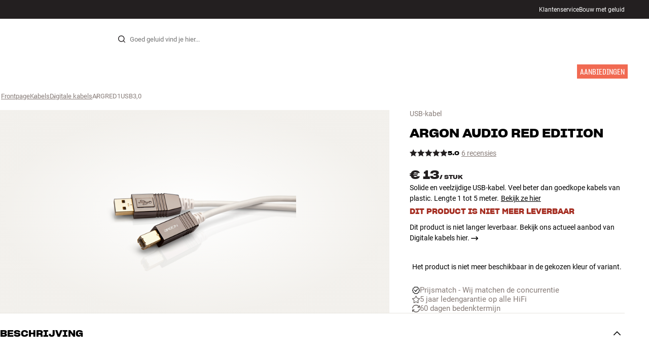

--- FILE ---
content_type: text/html
request_url: https://www.hifiklubben.nl/argon-audio-red-edition-usb-kabel/argred1usb3,0/
body_size: 65444
content:
<!DOCTYPE html><html lang="nl" class="no-js"><head><meta name="buildinfo" content="20443"><meta charset="utf-8"><script>if(!(document.documentMode&&document.documentMode<=11))document.documentElement.className=document.documentElement.className.replace(/no-js/, '');</script><base href="/"><link rel="apple-touch-icon" sizes="180x180" href="/assets/favicons/apple-touch-icon.png"><link rel="icon" type="image/png" sizes="32x32" href="/assets/favicons/favicon-32x32.png"><link rel="icon" type="image/png" sizes="16x16" href="/assets/favicons/favicon-16x16.png"><link rel="manifest" href="/assets/favicons/site.webmanifest"><link rel="mask-icon" href="/assets/favicons/safari-pinned-tab.svg" color="#000000"><link rel="shortcut icon" href="/assets/favicons/favicon.ico"><meta name="msapplication-TileColor" content="#231f20"><meta name="msapplication-config" content="/assets/favicons/browserconfig.xml"><meta name="theme-color" content="#231f20"><meta name="viewport" content="width=device-width,initial-scale=1,viewport-fit=cover,maximum-scale=1,user-scalable=no,interactive-widget=resizes-content"><link rel="preload" href="assets/fonts/roboto/roboto-v19-latin-regular.woff2" as="font" crossorigin="anonymous"><link rel="preload" href="assets/fonts/roboto/roboto-v20-latin-700.woff2" as="font" crossorigin="anonymous"><link rel="preload" href="assets/fonts/medium11/SharpGroteskMedium11.woff2" as="font" crossorigin="anonymous"><link rel="preload" href="assets/fonts/medium15/SharpGroteskMedium15.woff2" as="font" crossorigin="anonymous"><link rel="preload" href="assets/fonts/semibold15/SharpGroteskSmBold15.woff2" as="font" crossorigin="anonymous"><link rel="preload" href="assets/fonts/semibold23/SharpGroteskSmBold23.woff2" as="font" crossorigin="anonymous"><meta name="google-site-verification" content="o5onTQ8GeujG1JPfM06P_GaQ0OWQWy7LGqt2ifT-Des"><link rel="stylesheet" href="/dist/main.d1ab5ad6.css"><link data-react-helmet="true" rel="canonical" href="https://www.hifiklubben.nl/argon-audio-red-edition-usb-kabel/argred1usb3,0/"/><link data-react-helmet="true" rel="preload" as="image" media="(min-width: 768px) and (-webkit-min-device-pixel-ratio: 2)" fetchPriority="high" imageSrcSet="https://images.hifiklubben.com/image/4240d9e7-d86a-476d-a5a4-2cce1753c512/pdp_e/argred1usb.jpg"/><link data-react-helmet="true" rel="preload" as="image" media="(min-width: 768px) and (-webkit-max-device-pixel-ratio: 1.9)" fetchPriority="high" imageSrcSet="https://images.hifiklubben.com/image/4240d9e7-d86a-476d-a5a4-2cce1753c512/pdp_b/argred1usb.jpg"/><link data-react-helmet="true" rel="preload" as="image" media="(max-width: 767px)" fetchPriority="high" imageSrcSet="https://images.hifiklubben.com/image/4240d9e7-d86a-476d-a5a4-2cce1753c512/pdp_b/argred1usb.jpg"/><meta data-react-helmet="true" name="title" content="Koop Argon Audio Red Edition USB-kabel | 5 Jaar Garantie"/><meta data-react-helmet="true" name="description" content="Solide en veelzijdige USB-kabel. Veel beter dan goedkope kabels van plastic. Lengte 1 tot 5 meter."/><meta data-react-helmet="true" name="og:image" content="https://images.hifiklubben.com/image/4240d9e7-d86a-476d-a5a4-2cce1753c512/pdp_d/argred1usb.jpg"/><script data-react-helmet="true" >(function(w,d,s,l,i){w[l]=w[l]||[];w[l].push({"gtm.start": new Date().getTime(),event:"gtm.js"});var f=d.getElementsByTagName(s)[0],j=d.createElement(s),dl=l!="dataLayer"?"&l="+l:"";j.async=true;j.src="https://collector.hifiklubben.nl/gtm.js?id="+i+dl;j.addEventListener('load',window.markGoogleAsReady);f.parentNode.insertBefore(j,f);})(window,document,"script","dataLayer","GTM-TZ5VT4C");</script><script data-react-helmet="true" type="application/ld+json">[{"@context":"https://schema.org/","@type":"Organization","name":"HiFi Klubben","url":"https://www.hifiklubben.nl/","logo":"https://www.hifiklubben.nl/assets/img/hifi-klubben-logo.png","contactPoint":[{"@type":"ContactPoint","contactType":"Customer service","telephone":"085-3012181","email":"klantenservice@hifiklubben.nl","hoursAvailable":["Mo undefined-undefined","Tu undefined-undefined","We undefined-undefined","Th undefined-undefined","Fr undefined-undefined","Sa undefined-undefined","Su undefined-undefined"]}]}]</script><script data-react-helmet="true" type="application/ld+json">{"@context":"https://schema.org","@type":"Product","name":"Red Edition","brand":{"@type":"Brand","name":"Argon Audio","image":"https://static.hifiklubben.com/globalassets/brands-images/argon_x1000.png?height=50"},"productID":"ARGRED1USB3,0","sku":"ARGRED1USB3,0","color":"White","isSimilarTo":[],"image":[{"@type":"ImageObject","url":"https://images.hifiklubben.com/image/4240d9e7-d86a-476d-a5a4-2cce1753c512"}],"description":"Solide en veelzijdige USB-kabel. Veel beter dan goedkope kabels van plastic. Lengte 1 tot 5 meter.","review":{"@type":"Review","author":{"@type":"Person","name":"Roel van W."},"reviewBody":"De Red Edition is een solide, veelzijdige en betaalbare USB-kabel die veel beter presteert dan goedkope budgetproducten die je vaak krijgt als je een nieuwe PC of hifi-systeem koopt. Je kunt hem gebruiken om het digitale geluid van je computer door te sturen naar bijv. een DAC.\n\nDe geleiders zijn gemaakt van ultrazuiver OFC-koper en de metalen stekkers hebben vergulde contactoppervlakken. Dit is een kwaliteitskabel die jarenlang meegaat, en hij kost zo weinig dat je volgend jaar gewoon weer op vakantie kunt.\n\nDe Argon Red Edition USB is verkrijgbaar van 1 tot 5 meter."},"gtin14":"5706957010226","aggregateRating":{"@type":"AggregateRating","bestRating":5,"ratingValue":5,"ratingCount":6,"reviewCount":1,"worstRating":1},"offers":{"type":"https://schema.org/Offer","priceCurrency":"EUR","price":"13","url":"https://www.hifiklubben.nl/argon-audio-red-edition-usb-kabel/argred1usb3,0/","availability":"https://schema.org/Discontinued","itemCondition":"NewCondition"}}</script><title data-react-helmet="true">Koop Argon Audio Red Edition USB-kabel | 5 Jaar Garantie</title><script id="CookieConsent" src="https://policy.app.cookieinformation.com/uc.js" data-gcm-enabled="false" data-culture="NL" type="text/javascript"></script>
<meta name="p:domain_verify" content="4e17a1c1c5e337dded94d57cda6629f5"/><link data-chunk="pdp" rel="preload" crossorigin="anonymous" as="style" href="/dist/pdp.7c0ff822.css">
<link data-chunk="pdp" rel="preload" crossorigin="anonymous" as="style" href="/dist/554.182abe66.css">
<link data-chunk="pdp" rel="preload" crossorigin="anonymous" as="script" href="/dist/5020.7bb99bca.js">
<link data-chunk="pdp" rel="preload" crossorigin="anonymous" as="script" href="/dist/8431.2d031612.js">
<link data-chunk="pdp" rel="preload" crossorigin="anonymous" as="script" href="/dist/1606.15f006fb.js">
<link data-chunk="pdp" rel="preload" crossorigin="anonymous" as="script" href="/dist/554.4386c0f8.js">
<link data-chunk="pdp" rel="preload" crossorigin="anonymous" as="script" href="/dist/pdp.a658f0a4.js"><link data-chunk="pdp" rel="stylesheet" crossorigin="anonymous" href="/dist/554.182abe66.css">
<link data-chunk="pdp" rel="stylesheet" crossorigin="anonymous" href="/dist/pdp.7c0ff822.css"></head><body><noscript><iframe aria-hidden="true" src="https://www.googletagmanager.com/ns.html?id=GTM-TZ5VT4C" height="0" width="0" style="display:none;visibility:hidden">Loading Google Tag Manager...</iframe></noscript><div id="root"><div class="e8c7e9d5" data-app-static="true"><a href="/argon-audio-red-edition-usb-kabel/argred1usb3,0/#app-content" class="sr-only e391bedb">Skip to content</a><header data-main-page-header="true" data-visible="true" class="d8de912e ba7ca241"><div class="b2d74ce5" style="background-color:#231F20;color:#fff"><div data-page-container="true" class="c7226732 eb03a75b"><span></span><div class="e294794a dbad5b20 c3dc122f c22d5ee4 d462aadb"><a href="/klantenservice/">Klantenservice</a><a href="/inspiratie/live-like-a-listener/live-like-a-listener/">Bouw met geluid</a></div></div></div><div data-page-container="true" class="c7226732"><div class="d841e8d0" data-header-top="true"><div class="ad62c2b1 fdeaf277"><label class="a03e5e5c dc7b0ad2 da79dadf" for="static-menu-controller" aria-label="Menu"><span data-icon="Menu" aria-hidden="true" class="svg-icon a14b4f30 e8b7e522"><svg><use xlink:href="#icon-menu"></use></svg></span><span class="f52d90bc">Menu</span></label><button type="button" class="a03e5e5c dc7b0ad2 c5bc6584" aria-label="Menu"><span data-icon="Menu" aria-hidden="true" class="svg-icon a14b4f30 e8b7e522"><svg><use xlink:href="#icon-menu"></use></svg></span><span class="f52d90bc">Menu</span></button></div><div class="e6e84559"><a href="/" class="ddde099a" title="Naar de frontpage"><span data-icon="Logo" aria-hidden="true" class="svg-icon a14b4f30 db994f86"><svg><use xlink:href="#icon-logo"></use></svg></span></a></div><div data-focus-guard="true" tabindex="-1" style="width:1px;height:0px;padding:0;overflow:hidden;position:fixed;top:1px;left:1px"></div><div data-focus-lock-disabled="disabled" class="search-wrapper ad0ded5f"><form class="b32e52de"><div class="d130ba22"><button class="d334b7bf" type="submit" title="Zoek" aria-hidden="true" tabindex="-1"><span data-icon="Search" aria-hidden="true" class="svg-icon a14b4f30"><svg><use xlink:href="#icon-search"></use></svg></span></button><input class="ee1db0b5 e3f9fb04" aria-label="Zoek voor:" type="search" autoCorrect="off" spellCheck="false" autoComplete="off" placeholder="Goed geluid vind je hier..." maxLength="200" value=""/></div></form></div><div data-focus-guard="true" tabindex="-1" style="width:1px;height:0px;padding:0;overflow:hidden;position:fixed;top:1px;left:1px"></div><div class="cde0c326 fdeaf277"><a href="/winkels/" class="a03e5e5c dc7b0ad2" aria-label="Winkels"><span data-icon="Mappin" aria-hidden="true" class="svg-icon a14b4f30 e8b7e522"><svg><use xlink:href="#icon-mappin"></use></svg></span><span class="f52d90bc">Winkels</span></a><button type="button" class="a03e5e5c dc7b0ad2" aria-label="Inloggen"><span data-icon="Person" aria-hidden="true" class="svg-icon a14b4f30 e8b7e522"><svg><use xlink:href="#icon-person"></use></svg></span><span class="f52d90bc">Inloggen</span></button><a href="/checkout/basket/" class="a03e5e5c dc7b0ad2" aria-label="Winkelwagen" id="header-mini-basket"><span data-icon="Bag" aria-hidden="true" class="svg-icon a14b4f30 e8b7e522"><svg><use xlink:href="#icon-bag"></use></svg></span><span class="f52d90bc">Winkelwagen</span><span class="a3ee3804 ced38f30" data-count="0">1<span class="f4205441"></span></span></a></div></div></div><div class="f5d2a1d6"><div data-page-container="true" class="c7226732"><div class="e45639a7"><div class="fe97007b"><a href="/" class="ddde099a b20445ea" title="Naar de frontpage"><span data-icon="Logo" aria-hidden="true" class="svg-icon a14b4f30 db994f86"><svg><use xlink:href="#icon-logo"></use></svg></span></a><button class="f769315f" type="button"><span data-icon="ArrowLeft" aria-hidden="true" class="svg-icon a14b4f30"><svg><use xlink:href="#icon-arrow-left"></use></svg></span></button></div><div class="a64bc6bb"></div><button class="fc42bb25" type="button"><span data-icon="Cross" aria-hidden="true" class="svg-icon a14b4f30"><svg><use xlink:href="#icon-cross"></use></svg></span></button></div><div class="b21b3d25"><ul class="ff32e247"><li><a href="/stereo/" class="a9004664" data-active="false" id="56021btn"><div class="cd316b73 dbc2add4"><picture style="padding-top:100%" class="a3e9ccd9"><img alt="" src="https://static.hifiklubben.com/globalassets/listview-images/01-stereo-hifi/hifi_radio.jpg?width=100" loading="lazy" width="100" height="100" data-image-image="true" class="bf7095ef a4a66411 a5087070 b3a410fc bc8539c7"/></picture></div><span class="e5492ed6 ce84f9a6" data-outlet-related="false">Hi-fi</span><span data-icon="ArrowRight" aria-hidden="true" class="svg-icon a14b4f30 ec829eb0"><svg><use xlink:href="#icon-arrow-right"></use></svg></span></a></li><li><a href="/luidsprekers/" class="a9004664" data-active="false" id="56087btn"><div class="cd316b73 dbc2add4"><picture style="padding-top:100%" class="a3e9ccd9"><img alt="" src="https://static.hifiklubben.com/globalassets/listview-images/02-speakers/active_speakers.jpg?width=100" loading="lazy" width="100" height="100" data-image-image="true" class="bf7095ef a4a66411 a5087070 b3a410fc bc8539c7"/></picture></div><span class="e5492ed6 ce84f9a6" data-outlet-related="false">Luidsprekers</span><span data-icon="ArrowRight" aria-hidden="true" class="svg-icon a14b4f30 ec829eb0"><svg><use xlink:href="#icon-arrow-right"></use></svg></span></a></li><li><a href="/platenspeler/" class="a9004664" data-active="false" id="166148btn"><div class="cd316b73 dbc2add4"><picture style="padding-top:100%" class="a3e9ccd9"><img alt="" src="https://static.hifiklubben.com/globalassets/listview-images/03-turntables/turntables_v2.jpg?width=100" loading="lazy" width="100" height="100" data-image-image="true" class="bf7095ef a4a66411 a5087070 b3a410fc bc8539c7"/></picture></div><span class="e5492ed6 ce84f9a6" data-outlet-related="false">Platenspeler</span><span data-icon="ArrowRight" aria-hidden="true" class="svg-icon a14b4f30 ec829eb0"><svg><use xlink:href="#icon-arrow-right"></use></svg></span></a></li><li><a href="/koptelefoons/" class="a9004664" data-active="false" id="56088btn"><div class="cd316b73 dbc2add4"><picture style="padding-top:100%" class="a3e9ccd9"><img alt="" src="https://static.hifiklubben.com/globalassets/listview-images/04-headphones/over_ear_headphones.jpg?width=100" loading="lazy" width="100" height="100" data-image-image="true" class="bf7095ef a4a66411 a5087070 b3a410fc bc8539c7"/></picture></div><span class="e5492ed6 ce84f9a6" data-outlet-related="false">Koptelefoons</span><span data-icon="ArrowRight" aria-hidden="true" class="svg-icon a14b4f30 ec829eb0"><svg><use xlink:href="#icon-arrow-right"></use></svg></span></a></li><li><a href="/surround/" class="a9004664" data-active="false" id="194893btn"><div class="cd316b73 dbc2add4"><picture style="padding-top:100%" class="a3e9ccd9"><img alt="" src="https://static.hifiklubben.com/contentassets/c18787cf58e049a39fe860fd0610e4ef/solution-8_dalioberonon1loa_dalioberon5loa_dalioberonvokalloa_dalisube9fwh_denavrx1600hbk.jpg?width=100" loading="lazy" width="100" height="100" data-image-image="true" class="bf7095ef a4a66411 a5087070 b3a410fc bc8539c7"/></picture></div><span class="e5492ed6 ce84f9a6" data-outlet-related="false">Surround</span><span data-icon="ArrowRight" aria-hidden="true" class="svg-icon a14b4f30 ec829eb0"><svg><use xlink:href="#icon-arrow-right"></use></svg></span></a></li><li><a href="/tv/" class="a9004664" data-active="false" id="56090btn"><div class="cd316b73 dbc2add4"><picture style="padding-top:100%" class="a3e9ccd9"><img alt="" src="https://static.hifiklubben.com/globalassets/listview-images/05-cinema/tvs.jpg?width=100" loading="lazy" width="100" height="100" data-image-image="true" class="bf7095ef a4a66411 a5087070 b3a410fc bc8539c7"/></picture></div><span class="e5492ed6 ce84f9a6" data-outlet-related="false">Tv </span><span data-icon="ArrowRight" aria-hidden="true" class="svg-icon a14b4f30 ec829eb0"><svg><use xlink:href="#icon-arrow-right"></use></svg></span></a></li><li><a href="/complete-oplossingen/" class="a9004664" data-active="false" id="194894btn"><div class="cd316b73 dbc2add4"><picture style="padding-top:100%" class="a3e9ccd9"><img alt="" src="https://static.hifiklubben.com/contentassets/ca227b74e7124a698cf310de6bb08666/argtt3bk_argfortea4mk2bk.jpg?width=100" loading="lazy" width="100" height="100" data-image-image="true" class="bf7095ef a4a66411 a5087070 b3a410fc bc8539c7"/></picture></div><span class="e5492ed6 ce84f9a6" data-outlet-related="false">Systeem</span><span data-icon="ArrowRight" aria-hidden="true" class="svg-icon a14b4f30 ec829eb0"><svg><use xlink:href="#icon-arrow-right"></use></svg></span></a></li><li><a href="/kabels/" class="a9004664" data-active="false" id="69925btn"><div class="cd316b73 dbc2add4"><picture style="padding-top:100%" class="a3e9ccd9"><img alt="" src="https://static.hifiklubben.com/globalassets/listview-images/06-cables/speaker_cables.jpg?width=100" loading="lazy" width="100" height="100" data-image-image="true" class="bf7095ef a4a66411 a5087070 b3a410fc bc8539c7"/></picture></div><span class="e5492ed6 ce84f9a6" data-outlet-related="false">Kabels</span><span data-icon="ArrowRight" aria-hidden="true" class="svg-icon a14b4f30 ec829eb0"><svg><use xlink:href="#icon-arrow-right"></use></svg></span></a></li><li><a href="/accessoires/" class="a9004664" data-active="false" id="56091btn"><div class="cd316b73 dbc2add4"><picture style="padding-top:100%" class="a3e9ccd9"><img alt="" src="https://static.hifiklubben.com/globalassets/listview-images/07-accessories/speaker_accessories.jpg?width=100" loading="lazy" width="100" height="100" data-image-image="true" class="bf7095ef a4a66411 a5087070 b3a410fc bc8539c7"/></picture></div><span class="e5492ed6 ce84f9a6" data-outlet-related="false">Accessoires</span><span data-icon="ArrowRight" aria-hidden="true" class="svg-icon a14b4f30 ec829eb0"><svg><use xlink:href="#icon-arrow-right"></use></svg></span></a></li></ul><ul class="ff32e247"><li><a href="/inspiratie/" class="a9004664" data-hide-image="false" data-active="false" id="56093btn"><div class="cd316b73 dbc2add4"><picture style="padding-top:100%" class="a3e9ccd9"><img alt="" src="https://static.hifiklubben.com/globalassets/listview-images/other/inspiration_listview.jpg?width=100" loading="lazy" width="100" height="100" data-image-image="true" class="bf7095ef a4a66411 a5087070 b3a410fc bc8539c7"/></picture></div><span class="d9e7f611 e5492ed6 ce84f9a6 dc7b0ad2" data-outlet-related="false">Inspiratie</span></a></li><li><a href="/merken/" class="a9004664" data-hide-image="false" data-active="false" id="56092btn"><div class="cd316b73 dbc2add4"><picture style="padding-top:100%" class="a3e9ccd9"><img alt="" src="https://static.hifiklubben.com/globalassets/listview-images/08-brands/400x400_other_brands.jpg?width=100" loading="lazy" width="100" height="100" data-image-image="true" class="bf7095ef a4a66411 a5087070 b3a410fc bc8539c7"/></picture></div><span class="d9e7f611 e5492ed6 ce84f9a6 dc7b0ad2" data-outlet-related="false">Merken</span><span data-icon="ArrowRight" aria-hidden="true" class="svg-icon a14b4f30 ec829eb0"><svg><use xlink:href="#icon-arrow-right"></use></svg></span></a></li><li><a href="/nieuw/" class="a9004664" data-hide-image="false" data-active="false" id="72829btn"><div class="cd316b73 dbc2add4"><picture style="padding-top:100%" class="a3e9ccd9"><img alt="" src="https://static.hifiklubben.com/contentassets/36d93228e4fb4236810424f2b085def9/blsound.jpg?width=100" loading="lazy" width="100" height="100" data-image-image="true" class="bf7095ef a4a66411 a5087070 b3a410fc bc8539c7"/></picture></div><span class="d9e7f611 e5492ed6 ce84f9a6 dc7b0ad2" data-outlet-related="false">Nieuw</span></a></li><li><a href="/aanbiedingen/" class="a9004664" data-hide-image="false" data-active="false" id="56094btn"><div class="cd316b73 dbc2add4"><picture style="padding-top:100%" class="a3e9ccd9"><img alt="" src="https://static.hifiklubben.com/globalassets/listview-images/other/offers_2.png?width=100" loading="lazy" width="100" height="100" data-image-image="true" class="bf7095ef a4a66411 a5087070 b3a410fc bc8539c7"/></picture></div><span class="d9e7f611 e5492ed6 ce84f9a6 dc7b0ad2" data-outlet-related="true">Aanbiedingen</span></a></li></ul><div class="e61c3f80" style="opacity:0"></div><ul class="d3b5b8eb"><li><a href="/winkels/" class="ae06aa80" title="Winkels"><span data-icon="Mappin" aria-hidden="true" class="svg-icon a14b4f30"><svg><use xlink:href="#icon-mappin"></use></svg></span><span class="e294794a f67351a3">Winkels</span></a></li><li><a href="/klantenservice/" class="ae06aa80" title="Klantenservice"><span data-icon="Headset" aria-hidden="true" class="svg-icon a14b4f30"><svg><use xlink:href="#icon-headset"></use></svg></span><span class="e294794a f67351a3">Klantenservice</span></a></li><li><a href="/" class="ae06aa80" title="Mijn profiel"><span data-icon="Person" aria-hidden="true" class="svg-icon a14b4f30"><svg><use xlink:href="#icon-person"></use></svg></span><span class="e294794a f67351a3">Inloggen</span></a></li><a href="/klantenservice/" class="ae06aa80"><span class="e294794a f67351a3">Klantenservice</span></a><a href="/inspiratie/live-like-a-listener/live-like-a-listener/" class="ae06aa80"><span class="e294794a f67351a3">Bouw met geluid</span></a></ul></div></div><dialog class="e302f7d2"><div data-page-container="true" class="c7226732 a69111d0"><div><header class="da7693ec"><h3 class="e294794a b7e0ff6f ce88ab60 e284adae"></h3></header><div class="f4bb6e7a"></div></div><div><div></div></div></div></dialog></div></header><main class="a72f7d06" id="app-content"><article><div class="fcbcd96c"><div data-page-container="true" class="c7226732 bdc08440"><ul class="a4f2f1fa"><li class="eb06ccd9"><a href="/" title="Frontpage">Frontpage</a><span class="a227ebf2">›</span></li><li class="eb06ccd9"><a href="/kabels/" title="Kabels">Kabels</a><span class="a227ebf2">›</span></li><li class="eb06ccd9"><a href="/kabels/digitale-kabels/" title="Digitale kabels">Digitale kabels</a><span class="a227ebf2">›</span></li><li class="eb06ccd9">ARGRED1USB3,0</li></ul></div></div><div class="ef2a34c4"><div data-page-container="true" class="c7226732"><div class="a897dac4" id="product-page-info"><header><section class="e3f3a774"><a href="/kabels/digitale-kabels/" class="e294794a f0ca7b1d e0c728b4 c22d5ee4 f67351a3 eea189ff">USB-kabel</a><div class="e8d20271"><h1 class="e294794a e79f0d14 b807a937 e284adae">Argon Audio<!-- --> <!-- -->Red Edition</h1><div><aside class="e294794a dbad5b20 c3dc122f c22d5ee4 c214aabe" aria-hidden="true" tabindex="-1"></p><p>Bij HiFi Klubben krijg je goed geluid, echte expertise en eerlijk advies – en daar hoef je natuurlijk niet extra voor te betalen.</p><p><a aria-hidden tabindex="-1" href='/klantenservice/daarom-kies-je-voor-hifi-klubben/'>Lees meer over prijsmatch</a>.</p></aside></div></div><div class="b0ec380d"><div class="a006818e"><div class="bff5a6cd"><div class="cb57da8b"><span data-icon="StarSharp" aria-hidden="true" class="svg-icon a14b4f30 eb01cab7"><svg><use xlink:href="#icon-star-sharp"></use></svg></span></div><div class="cb57da8b"><span data-icon="StarSharp" aria-hidden="true" class="svg-icon a14b4f30 eb01cab7"><svg><use xlink:href="#icon-star-sharp"></use></svg></span></div><div class="cb57da8b"><span data-icon="StarSharp" aria-hidden="true" class="svg-icon a14b4f30 eb01cab7"><svg><use xlink:href="#icon-star-sharp"></use></svg></span></div><div class="cb57da8b"><span data-icon="StarSharp" aria-hidden="true" class="svg-icon a14b4f30 eb01cab7"><svg><use xlink:href="#icon-star-sharp"></use></svg></span></div><div class="cb57da8b"><span data-icon="StarSharp" aria-hidden="true" class="svg-icon a14b4f30 eb01cab7"><svg><use xlink:href="#icon-star-sharp"></use></svg></span></div></div></div><div class="e294794a afa435e4 f8a7e252 e284adae">5.0</div><a class="b4236018" href="/argon-audio-red-edition-usb-kabel/argred1usb3,0/#ratings">6 recensies</a></div></section></header><main><div class="a9bb2c95"><div class="cd316b73 d6f4cd12"><picture style="padding-top:117.7%" class="a3e9ccd9"><img alt="" src="https://images.hifiklubben.com/image/4240d9e7-d86a-476d-a5a4-2cce1753c512" loading="eager" data-image-image="true" fetchPriority="high" class="bf7095ef a4a66411 a5087070 b3a410fc bc8539c7"/></picture></div></div></main><aside><div class="d0f9f7f5"><div class="fb47295a"><div class="a9d19188"><div><div class="ec38a40d ff65d12b"><span class="e294794a e79f0d14 b807a937 e284adae c9af8a3b">€ 13</span><span class="e294794a afa435e4 f8a7e252 e284adae c9af8a3b">/ <!-- -->stuk</span></div></div></div></div><div class="e294794a e379b756 e9fcb041 c22d5ee4">Solide en veelzijdige USB-kabel. Veel beter dan goedkope kabels van plastic. Lengte 1 tot 5 meter.<a class="d3158873 bc646049" href="/argon-audio-red-edition-usb-kabel/argred1usb3,0/#description">Bekijk ze hier</a></div><aside class="f13c3965"><div class="e294794a b7e0ff6f ce88ab60 e284adae ff51bea5">Dit product is niet meer leverbaar</div><p><a href="/kabels/digitale-kabels/" class="d3158873 c1a365f8">Dit product is niet langer leverbaar. Bekijk ons actueel aanbod van Digitale kabels hier.<!-- --> <span data-icon="ArrowRight" aria-hidden="true" class="svg-icon a14b4f30"><svg><use xlink:href="#icon-arrow-right"></use></svg></span></a></p></aside></div><div class="ea4cedd4"><p style="text-align:center">Het product is niet meer beschikbaar in de gekozen kleur of variant.</p></div><div><div class="f389f85a e284adae"></div><ul class="e099363b"><li><a href="https://www.hifiklubben.nl/klantenservice/daarom-kies-je-voor-hifi-klubben/#pricematch" class="b9835a49" rel="noopener"><span class="d4ed7b0e" style="--hifi-selling-point-icon-width:15px"><picture class="a3e9ccd9 a486ef3f"><img alt="" src="https://static.hifiklubben.com/globalassets/ui/usp/pictograms/pricematch.svg" loading="lazy" data-image-image="true" class="bf7095ef"/></picture></span><span class="aa2e0f96">Prijsmatch - Wij matchen de concurrentie</span></a></li><li><a href="/klantenservice/klantenclub/" class="b9835a49"><span class="d4ed7b0e" style="--hifi-selling-point-icon-width:15px"><picture class="a3e9ccd9 a486ef3f"><img alt="" src="https://static.hifiklubben.com/globalassets/ui/usp/pictograms/garanti_grey.svg" loading="lazy" data-image-image="true" class="bf7095ef"/></picture></span><span class="aa2e0f96">5 jaar ledengarantie op alle HiFi</span></a></li><li><a href="/klantenservice/omruilen-en-retourneren/" class="b9835a49"><span class="d4ed7b0e" style="--hifi-selling-point-icon-width:15px"><picture class="a3e9ccd9 a486ef3f"><img alt="" src="https://static.hifiklubben.com/globalassets/ui/usp/pictograms/buy-try_grey.svg" loading="lazy" data-image-image="true" class="bf7095ef"/></picture></span><span class="aa2e0f96">60 dagen bedenktermijn</span></a></li></ul></div><div></div></aside></div></div><section><div data-page-container="true" class="c7226732 f96fcb38"><div class="ef2d3a25" id="description"><button class="ceaf197e e5f3e425" aria-expanded="true" id="acc-description-header" aria-controls="acc-description-panel" type="button"><span class="e294794a b7e0ff6f ce88ab60 e284adae" data-header-content="true"><span class="a97f87e0">Beschrijving</span></span><span class="b71889f2 e2ff1af7" data-collapse-icon="true"><span data-icon="ArrowHeadDown" aria-hidden="true" class="svg-icon a14b4f30"><svg><use xlink:href="#icon-arrow-head-down"></use></svg></span></span></button><div class="ca5bd3a6 e2ff1af7" aria-hidden="false" role="region" id="acc-description-panel" aria-labelledby="acc-description-header"><div><span class="a5431fe2"><div class="f1a525ad"><div class="b50bc6d5"><div class="d3d758ee c9a932f7"><h3 class="e294794a faf7d934 d1c550c9 e284adae">Argon Red Edition USB – betaalbare en solide USB-kabel voor de digitale muziek op je computer</h3><div class="rte eeaf94be d4e4b972">De Red Edition is een solide, veelzijdige en betaalbare USB-kabel die veel beter presteert dan goedkope budgetproducten die je vaak krijgt als je een nieuwe PC of hifi-systeem koopt. Je kunt hem gebruiken om het digitale geluid van je computer door te sturen naar bijv. een DAC.<br><br>De geleiders zijn gemaakt van ultrazuiver OFC-koper en de metalen stekkers hebben vergulde contactoppervlakken. Dit is een kwaliteitskabel die jarenlang meegaat, en hij kost zo weinig dat je volgend jaar gewoon weer op vakantie kunt.<br><br>De Argon Red Edition USB is verkrijgbaar van 1 tot 5 meter. <br><br></div><div class="rte eeaf94be d4e4b972">Kies een kwaliteitskabel voor je installatie De dropveterkabels die je vaak bij hifi-producten krijgt zijn eigenlijk alleen bedoeld om te controleren of de installatie werkt of niet. De stekkers en geleiders zijn van belabberde kwaliteit, zodat alle details en dynamiek verloren gaan. En dat hoor je, ook op een budgetinstallatie.<br><br>Als je echter investeert in een paar goede kabels, krijg je een optimale geluidskwaliteit en haal je het maximale uit je installatie. En als je kijkt naar wat het kost, is dit waarschijnlijk de slimste upgrade die je kunt doen.<br><br>Argon – vier verschillende kabels voor vier verschillende functies De kabels van Argon zijn er in vier varianten, elk met een andere kwaliteit en een ander prijskaartje. Iedere serie geeft je maximale kwaliteit voor je geld, zodat je alleen maar de Argon-kabel hoeft te kiezen die past bij de kwaliteit van je versterker.<br><br>WHITE: Budgetserie, een slimme kabel voor de laagst mogelijke prijs. De kwaliteit van deze serie is veel beter dan die van de ‘dropveters’ die je standaard bij je installatie krijgt. De luidsprekerkabels uit deze serie zijn een uitstekend alternatief voor gewone stroomkabels, die niet eens bedoeld zijn om als luidsprekerkabels te worden gebruikt.<br><br>RED: Hier zijn de details beter uitgewerkt, maar de prijs is nog steeds goed te betalen. De meeste modellen hebben bijvoorbeeld robuuste metalen stekkers, die er beter uitzien en die steviger zijn dan stekkers van kunststof. Ook hebben ze een betere en meer geavanceerde isolatie.<br><br>BLUE: Kwaliteitskabels die het maximale uit je installatie halen. Ze hebben een nog betere isolatie, geavanceerde geometrie, dikkere geleiders en nog betere stekkers. De perfecte serie voor iedereen die zichzelf en zijn installatie extra wil verwennen.<br><br>BLACK: De topserie met schitterende, audiofiele oplossingen. Hij heeft onder andere verzilverde geleiders, stekkers met rhodium-coating en driedubbele isolatie. Een kabel uit de Black-serie past perfect bij alle serieuze installaties. Je hoeft alleen naar andere kabels te kijken als je een speciaal hifi-systeem hebt of het geluid uit je installatie speciaal wilt afstellen.<br><br></div><a href="/merken/argon-audio/" class="d3158873 b13f615d">Meer van Argon Audio</a></div><button class="e6d89fd9" type="button">Meer informatie</button></div></div></span></div></div></div><div class="ef2d3a25" id="specifications"><button class="ceaf197e e5f3e425" aria-expanded="false" id="acc-specifications-header" aria-controls="acc-specifications-panel" type="button"><span class="e294794a b7e0ff6f ce88ab60 e284adae" data-header-content="true"><span class="a97f87e0">Technische specificaties</span></span><span class="b71889f2" data-collapse-icon="true"><span data-icon="ArrowHeadDown" aria-hidden="true" class="svg-icon a14b4f30"><svg><use xlink:href="#icon-arrow-head-down"></use></svg></span></span></button><div class="ca5bd3a6" aria-hidden="true" role="region" id="acc-specifications-panel" aria-labelledby="acc-specifications-header"><div><span class="a5431fe2"><div class="f1a525ad"><div class="cb391f79"><div><h4 class="e294794a b5b2b6e1 e86a0ca3 e284adae">Productinformatie</h4><div class="e2a40152"><table class="ebb5f443"><tbody><tr><th>Kabellengte (m)</th><td>3</td></tr></tbody></table></div></div><div><h4 class="e294794a b5b2b6e1 e86a0ca3 e284adae">Afmetingen en design</h4><div class="e2a40152"><table class="ebb5f443"><tbody><tr><th>Kleur</th><td>Wit</td></tr><tr><th>Kleur</th><td>3,0 meter</td></tr><tr><th>Gewicht (kg)</th><td>0,12</td></tr><tr><th>Hoogte verpakking (cm)</th><td>3</td></tr><tr><th>Lengte verpakking (cm)</th><td>24</td></tr><tr><th>Gewicht verpakking (kg)</th><td>0,12</td></tr><tr><th>Breedte verpakking (cm)</th><td>15,5</td></tr></tbody></table></div></div><div><h4 class="e294794a b5b2b6e1 e86a0ca3 e284adae">Algemene karakteristieken</h4><div class="e2a40152"><table class="b5324f47 ebb5f443"><tbody><tr><td>Kleur : Wit</td></tr><tr><td>Aansluiting : USB-A/USB-B, stekkers van metaal met vergulde contactoppervlakken</td></tr><tr><td>Geleidermateriaal : OFC-koper</td></tr><tr><td>Kabellengte : 1 / 2 / 5 meter</td></tr><tr><td>Type : USB-kabel (A-B)</td></tr></tbody></table></div></div></div></div></span></div></div></div><div class="ef2d3a25" id="ratings"><button class="ceaf197e e5f3e425" aria-expanded="false" id="acc-ratings-header" aria-controls="acc-ratings-panel" type="button"><span class="e294794a b7e0ff6f ce88ab60 e284adae" data-header-content="true"><span class="a97f87e0"><div class="c3252ee6"><span>Recensies</span><div class="a006818e f0ed1860"><div class="bff5a6cd"><div class="cb57da8b"><span data-icon="StarSharp" aria-hidden="true" class="svg-icon a14b4f30 eb01cab7"><svg><use xlink:href="#icon-star-sharp"></use></svg></span></div><div class="cb57da8b"><span data-icon="StarSharp" aria-hidden="true" class="svg-icon a14b4f30 eb01cab7"><svg><use xlink:href="#icon-star-sharp"></use></svg></span></div><div class="cb57da8b"><span data-icon="StarSharp" aria-hidden="true" class="svg-icon a14b4f30 eb01cab7"><svg><use xlink:href="#icon-star-sharp"></use></svg></span></div><div class="cb57da8b"><span data-icon="StarSharp" aria-hidden="true" class="svg-icon a14b4f30 eb01cab7"><svg><use xlink:href="#icon-star-sharp"></use></svg></span></div><div class="cb57da8b"><span data-icon="StarSharp" aria-hidden="true" class="svg-icon a14b4f30 eb01cab7"><svg><use xlink:href="#icon-star-sharp"></use></svg></span></div></div></div><span class="a779dff1 e284adae">5.0</span><div class="e294794a e379b756 e9fcb041 c22d5ee4"><span class="u-hide-below-tablet">6 recensies</span><span class="u-hide-tablet-up">(<!-- -->6<!-- -->)</span></div></div></span></span><span class="b71889f2" data-collapse-icon="true"><span data-icon="ArrowHeadDown" aria-hidden="true" class="svg-icon a14b4f30"><svg><use xlink:href="#icon-arrow-head-down"></use></svg></span></span></button><div class="ca5bd3a6" aria-hidden="true" role="region" id="acc-ratings-panel" aria-labelledby="acc-ratings-header"><div><span class="a5431fe2"><div class="f1a525ad"><div class="a8de8a16"><div class="b643714b"><div class="e294794a c24783bb eecb7059 e284adae">5.0</div><div class="a006818e"><div class="bff5a6cd"><div class="cb57da8b"><span data-icon="StarSharp" aria-hidden="true" class="svg-icon a14b4f30 eb01cab7"><svg><use xlink:href="#icon-star-sharp"></use></svg></span></div><div class="cb57da8b"><span data-icon="StarSharp" aria-hidden="true" class="svg-icon a14b4f30 eb01cab7"><svg><use xlink:href="#icon-star-sharp"></use></svg></span></div><div class="cb57da8b"><span data-icon="StarSharp" aria-hidden="true" class="svg-icon a14b4f30 eb01cab7"><svg><use xlink:href="#icon-star-sharp"></use></svg></span></div><div class="cb57da8b"><span data-icon="StarSharp" aria-hidden="true" class="svg-icon a14b4f30 eb01cab7"><svg><use xlink:href="#icon-star-sharp"></use></svg></span></div><div class="cb57da8b"><span data-icon="StarSharp" aria-hidden="true" class="svg-icon a14b4f30 eb01cab7"><svg><use xlink:href="#icon-star-sharp"></use></svg></span></div></div></div><div class="e294794a e379b756 e9fcb041 c22d5ee4 f67351a3">6 recensies</div></div><div class="fd651e98"><div class="bb056b01 ced38f30">5<span data-icon="StarSharp" aria-hidden="true" class="svg-icon a14b4f30 bddfeb67"><svg><use xlink:href="#icon-star-sharp"></use></svg></span></div><div class="d6eb4a59"><div style="width:100%"></div></div><div class="ec559060">6</div><div class="bb056b01 ced38f30">4<span data-icon="StarSharp" aria-hidden="true" class="svg-icon a14b4f30 bddfeb67"><svg><use xlink:href="#icon-star-sharp"></use></svg></span></div><div class="d6eb4a59"><div style="width:0%"></div></div><div class="ec559060">0</div><div class="bb056b01 ced38f30">3<span data-icon="StarSharp" aria-hidden="true" class="svg-icon a14b4f30 bddfeb67"><svg><use xlink:href="#icon-star-sharp"></use></svg></span></div><div class="d6eb4a59"><div style="width:0%"></div></div><div class="ec559060">0</div><div class="bb056b01 ced38f30">2<span data-icon="StarSharp" aria-hidden="true" class="svg-icon a14b4f30 bddfeb67"><svg><use xlink:href="#icon-star-sharp"></use></svg></span></div><div class="d6eb4a59"><div style="width:0%"></div></div><div class="ec559060">0</div><div class="bb056b01 ced38f30">1<span data-icon="StarSharp" aria-hidden="true" class="svg-icon a14b4f30 bddfeb67"><svg><use xlink:href="#icon-star-sharp"></use></svg></span></div><div class="d6eb4a59"><div style="width:0%"></div></div><div class="ec559060">0</div></div></div><div><aside class="a30fea1d"><div class="ae7530e6"><div class="e294794a e379b756 e9fcb041 c22d5ee4 f67351a3"></div><div data-inline-field-wrapper="true" class="eb488792"><label class="bb6f222c" aria-label="Sorteer producten op"><span class="e294794a a876af8a a9564a8e c22d5ee4 f67351a3" aria-hidden="true">Sorteer producten op</span><div class="c5e07229"><select class="dde40a9c f1f0264f"><option value="newest" selected="">Nieuwste eerst</option><option value="oldest">Oudste eerst</option><option value="ratingHigh">Hoogste eerst</option><option value="ratingLow">Laagste eerst</option></select><span data-icon="ArrowHeadDown" aria-hidden="true" class="svg-icon a14b4f30 bb8981b2" data-select-icon="true"><svg><use xlink:href="#icon-arrow-head-down"></use></svg></span></div></label></div></div><ul></ul></aside></div></div></span></div></div></div></div><div data-page-container="true" class="c7226732 f2b9ddaf"><section class="df633f60"><ul class="cc808b0c"><li><picture style="padding-top:100%" class="a3e9ccd9 a4932dfa"><img alt="" src="https://static.hifiklubben.com/globalassets/ui/experts/john_expert.jpg?width=200" loading="lazy" width="100" height="100" data-image-image="true" class="bf7095ef a4a66411 a5087070 b3a410fc bc8539c7 f463b4be"/></picture></li><li><picture style="padding-top:100%" class="a3e9ccd9 a4932dfa"><img alt="" src="https://static.hifiklubben.com/globalassets/ui/experts/lasse_expert.jpg?width=200" loading="lazy" width="100" height="100" data-image-image="true" class="bf7095ef a4a66411 a5087070 b3a410fc bc8539c7 f463b4be"/></picture></li><li><picture style="padding-top:100%" class="a3e9ccd9 a4932dfa"><img alt="" src="https://static.hifiklubben.com/globalassets/ui/experts/wietze_expert.jpg?width=200" loading="lazy" width="100" height="100" data-image-image="true" class="bf7095ef a4a66411 a5087070 b3a410fc bc8539c7 f463b4be"/></picture></li></ul><div class="cb7d2ff9"><h4 class="e294794a b7e0ff6f ce88ab60 e284adae">Hulp nodig?</h4><div class="c45b09ce e9fcb041 c22d5ee4">Vraag het een van onze gepassioneerde hi-fi-experts of neem contact op met de klantenservice.<button class="a14e0776" type="button">Krijg hulp</button></div></div></section></div></section><aside data-page-container="true" class="c7226732 f6929ebc"><div class="a68b02bf"></div><div class="ea18c8f4"><div class="c6b73426"><div class="c71312b3 b3a410fc b990538d"><span style="transform:scaleX(0)"></span></div><button class="e294794a e79f0d14 b807a937 e284adae a9bb9e35" type="button" id="demo-1-trg" aria-controls="demo-1-cnt">Kom langs en hoor het verschil</button><div class="ca5bd3a6 e2ff1af7" aria-hidden="false" role="region" id="demo-1-cnt" aria-labelledby="demo-1-trg"><div><div class="rte eeaf94be a7ea127f"><p>Je bent altijd welkom om binnen te lopen en te luisteren naar wat we in de winkel hebben staan. <a href="/c/boek-een-expert/">Boek je een demo</a>, dan zorgen we voor een extra goede ervaring en zetten we het juiste klaar voor je bezoek</p></div><a href="/winkels/" class="a5ba5f87 a21f4875 b3b54f97 dc7b0ad2" aria-hidden="false"><span class="a2c4b4b0">Vind een winkel</span></a></div></div></div><div class="c6b73426"><button class="e294794a e79f0d14 b807a937 e284adae a9bb9e35" type="button" id="demo-2-trg" aria-controls="demo-2-cnt">Advies waarop je kunt vertrouwen</button><div class="ca5bd3a6" aria-hidden="true" role="region" id="demo-2-cnt" aria-labelledby="demo-2-trg"><div><div class="rte eeaf94be a7ea127f"><p>Onze medewerkers zijn echte liefhebbers die de producten door en door kennen en gepassioneerd zijn over goed geluid &ndash; voor zowel muziek als home cinema. Vertel ons wat je zoekt, dan vinden we samen de perfecte oplossing voor jouw wensen en budget</p></div><a href="/c/boek-een-expert/" class="a5ba5f87 a21f4875 b3b54f97 dc7b0ad2" aria-hidden="true" tabindex="-1"><span class="a2c4b4b0">Boek een expert</span></a></div></div></div><div class="c6b73426"><button class="e294794a e79f0d14 b807a937 e284adae a9bb9e35" type="button" id="demo-3-trg" aria-controls="demo-3-cnt">Topkwaliteit sinds 1980</button><div class="ca5bd3a6" aria-hidden="true" role="region" id="demo-3-cnt" aria-labelledby="demo-3-trg"><div><div class="rte eeaf94be a7ea127f"><p>Alle producten van HiFi Klubben voor muziek, home cinema en tv zijn zorgvuldig geselecteerd en gebouwd om jarenlang mee te gaan. Goed voor je portemonnee &eacute;n het milieu.</p></div></div></div></div></div></aside></div></article><script type="application/ld+json">{"@context": "https://schema.org","@graph": [{"@type": "BreadcrumbList","itemListElement": [{"@type":"ListItem","position":1,"name":"Frontpage","item":"https://www.hifiklubben.nl/"},{"@type":"ListItem","position":2,"name":"Kabels","item":"https://www.hifiklubben.nl/kabels/"},{"@type":"ListItem","position":3,"name":"Digitale kabels","item":"https://www.hifiklubben.nl/kabels/digitale-kabels/"},{"@type":"ListItem","position":4,"name":"ARGRED1USB","item":"https://www.hifiklubben.nlundefined"}]}]}</script></main><aside class="d321e88b"></aside><div data-page-container="true" class="c7226732"></div><footer class="d1cd633a"><section class="fb60d98e"><div data-page-container="true" class="c7226732"><ul class="b067299f"><li class="a33014ac"><picture class="a3e9ccd9 a486ef3f b3fb1783"><img alt="" src="https://static.hifiklubben.com/globalassets/ui/usp/pictograms/pricematch.svg" loading="lazy" data-image-image="true" class="bf7095ef"/></picture><div><h3 class="cd5fbce5 e284adae">Prijsmatch</h3><p class="c7a4631a">Goed geluid hoeft niet meer te kosten. Bij ons krijg je advies van experts als onderdeel van de prijs.</p><a href="https://www.hifiklubben.nl/klantenservice/daarom-kies-je-voor-hifi-klubben/#pricematch" class="a2130736" rel="noopener">Meer over prijsmatch</a></div></li><li class="a33014ac"><picture class="a3e9ccd9 a486ef3f b3fb1783"><img alt="" src="https://static.hifiklubben.com/globalassets/ui/usp/pictograms/garanti.svg" loading="lazy" data-image-image="true" class="bf7095ef"/></picture><div><h3 class="cd5fbce5 e284adae">5 jaar ledengarantie</h3><p class="c7a4631a">Als lid van de klantenclub krijg je 5 jaar garantie op je hifi aankopen.</p><a href="/klantenservice/garantie-reparatie/" class="a2130736">Meer over ledengarantie</a></div></li><li class="a33014ac"><picture class="a3e9ccd9 a486ef3f b3fb1783"><img alt="" src="https://static.hifiklubben.com/globalassets/ui/usp/pictograms/buy-try.svg" loading="lazy" data-image-image="true" class="bf7095ef"/></picture><div><h3 class="cd5fbce5 e284adae">60 dagen volledig retourrecht</h3><p class="c7a4631a">Bij HiFi Klubben heb je 60 dagen de tijd om je nieuwe apparatuur thuis uit te proberen voordat je een beslissing neemt.</p><a href="/klantenservice/omruilen-en-retourneren/" class="a2130736">Meer over buy &amp; try</a></div></li></ul></div></section><section class="f98092e4"><div data-page-container="true" class="c7226732"><div class="ebe41a72 fd3cdbab"><div class="a221767b"><section class="df633f60 d828639b"><ul class="cc808b0c"><li><picture style="padding-top:100%" class="a3e9ccd9 a4932dfa"><img alt="" src="https://static.hifiklubben.com/globalassets/ui/experts/john_expert.jpg?width=200" loading="lazy" width="100" height="100" data-image-image="true" class="bf7095ef a4a66411 a5087070 b3a410fc bc8539c7 f463b4be"/></picture></li><li><picture style="padding-top:100%" class="a3e9ccd9 a4932dfa"><img alt="" src="https://static.hifiklubben.com/globalassets/ui/experts/lasse_expert.jpg?width=200" loading="lazy" width="100" height="100" data-image-image="true" class="bf7095ef a4a66411 a5087070 b3a410fc bc8539c7 f463b4be"/></picture></li><li><picture style="padding-top:100%" class="a3e9ccd9 a4932dfa"><img alt="" src="https://static.hifiklubben.com/globalassets/ui/experts/wietze_expert.jpg?width=200" loading="lazy" width="100" height="100" data-image-image="true" class="bf7095ef a4a66411 a5087070 b3a410fc bc8539c7 f463b4be"/></picture></li></ul><div class="cb7d2ff9 b1ea350b"><h4 class="e294794a b7e0ff6f ce88ab60 e284adae">Hulp nodig?</h4><div class="b4bcaf4e c3dc122f c22d5ee4">Vraag het een van onze gepassioneerde hi-fi-experts of neem contact op met de klantenservice.<button class="a14e0776" type="button">Krijg hulp</button></div></div></section></div><div class="f7525ce7"><div class="f2010a2f"><div><button class="ceaf197e c58339c7 d84b110c" aria-expanded="false" id="foot-188111-acc-panel-header" aria-controls="foot-188111-acc-panel" type="button"><span class="e294794a b7e0ff6f ce88ab60 e284adae" data-header-content="true"><h3 class="e294794a b7e0ff6f ce88ab60 e284adae b9ba822e">Klantenservice</h3></span><span class="b71889f2" data-collapse-icon="true"><span data-icon="ArrowHeadDown" aria-hidden="true" class="svg-icon a14b4f30"><svg><use xlink:href="#icon-arrow-head-down"></use></svg></span></span></button><div class="ca5bd3a6 c58339c7" aria-hidden="true" role="region" id="foot-188111-acc-panel" aria-labelledby="foot-188111-acc-panel-header"><div><ul class="ce282b23"><li><a href="/klantenservice/" class="b71c5d36" aria-hidden="true" tabindex="-1">Contactgegevens</a></li><li><a href="https://www.hifiklubben.nl/klantenservice/#c186396" class="b71c5d36" aria-hidden="true" tabindex="-1" rel="noopener">Vragen en antwoorden</a></li><li><a href="/klantenservice/omruilen-en-retourneren/" class="b71c5d36" aria-hidden="true" tabindex="-1">Ruilen en retourneren</a></li><li><a href="/klantenservice/verzending-en-levering/" class="b71c5d36" aria-hidden="true" tabindex="-1">Levering</a></li><li><a href="/klantenservice/algemene-voorwaarden/" class="b71c5d36" aria-hidden="true" tabindex="-1">Algemene voorwaarden</a></li><li><a href="/klantenservice/privacybeleid/" class="b71c5d36" aria-hidden="true" tabindex="-1">Privacybeleid</a></li></ul></div></div></div><div><button class="ceaf197e c58339c7 d84b110c" aria-expanded="false" id="foot-188112-acc-panel-header" aria-controls="foot-188112-acc-panel" type="button"><span class="e294794a b7e0ff6f ce88ab60 e284adae" data-header-content="true"><h3 class="e294794a b7e0ff6f ce88ab60 e284adae b9ba822e">Over HiFi Klubben</h3></span><span class="b71889f2" data-collapse-icon="true"><span data-icon="ArrowHeadDown" aria-hidden="true" class="svg-icon a14b4f30"><svg><use xlink:href="#icon-arrow-head-down"></use></svg></span></span></button><div class="ca5bd3a6 c58339c7" aria-hidden="true" role="region" id="foot-188112-acc-panel" aria-labelledby="foot-188112-acc-panel-header"><div><ul class="ce282b23"><li><a href="/winkels/" class="b71c5d36" aria-hidden="true" tabindex="-1">Winkel zoeken</a></li><li><a href="/klantenservice/over-hifi-klubben/" class="b71c5d36" aria-hidden="true" tabindex="-1">Over ons</a></li><li><a href="/klantenservice/klantenclub/" class="b71c5d36" aria-hidden="true" tabindex="-1">Klantenclub</a></li><li><a href="/c/luisteravond/" class="b71c5d36" aria-hidden="true" tabindex="-1">Luisteravond</a></li><li><a href="https://www.hifiklubben.nl/winnaars" class="b71c5d36" aria-hidden="true" tabindex="-1" rel="noopener">Prijsvragen</a></li><li><a href="/werken-bij-hifi-klubben/" class="b71c5d36" aria-hidden="true" tabindex="-1">Werken bij HiFi Klubben</a></li></ul></div></div></div><div><button class="ceaf197e c58339c7 d84b110c" aria-expanded="false" id="foot-188113-acc-panel-header" aria-controls="foot-188113-acc-panel" type="button"><span class="e294794a b7e0ff6f ce88ab60 e284adae" data-header-content="true"><h3 class="e294794a b7e0ff6f ce88ab60 e284adae b9ba822e">Snelkoppelingen</h3></span><span class="b71889f2" data-collapse-icon="true"><span data-icon="ArrowHeadDown" aria-hidden="true" class="svg-icon a14b4f30"><svg><use xlink:href="#icon-arrow-head-down"></use></svg></span></span></button><div class="ca5bd3a6 c58339c7" aria-hidden="true" role="region" id="foot-188113-acc-panel" aria-labelledby="foot-188113-acc-panel-header"><div><ul class="ce282b23"><li><a href="/hifi-klubben-hifi-klubben-cadeaubon/presentcard1/" class="b71c5d36" aria-hidden="true" tabindex="-1">Cadeaubonnen</a></li><li><a href="/inspiratie/live-like-a-listener/live-like-a-listener/" class="b71c5d36" aria-hidden="true" tabindex="-1">Bouwen met geluid</a></li><li><a href="/projecten/montage-en-installatie/" class="b71c5d36" aria-hidden="true" tabindex="-1">Montage en installatie</a></li><li><a href="/klantenservice/elektrische-apparaten-recyclen/" class="b71c5d36" aria-hidden="true" tabindex="-1">Apparaten recyclen</a></li><li><a href="/klantenservice/reviews/" class="b71c5d36" aria-hidden="true" tabindex="-1">Productreviews</a></li><li><a href="/klantenservice/cookies/" class="b71c5d36" aria-hidden="true" tabindex="-1">Cookies</a></li></ul></div></div></div></div></div><div class="c52862fa"><a href="/" class="ddde099a" title="Naar de frontpage"><span data-icon="Logo" aria-hidden="true" class="svg-icon a14b4f30 db994f86"><svg><use xlink:href="#icon-logo"></use></svg></span></a><div class="bf2c0f49 c3dc122f c22d5ee4"><span>Bij HiFi Klubben draait alles om beeld en geluid – niet om koelkasten, wasmachines en staafmixers. Bij ons krijg je voor iedere euro onvergetelijke muziek- en filmervaringen. <a href="https://www.hifiklubben.nl/klantenservice/over-hifi-klubben/">Meer over ons</a></span></div></div><ul class="c49cb3c4 de9cfc9b"><li class="c597c4ee"><a href="https://www.facebook.com/hifiklubbennl" target="_blank" rel="noreferrer"><img src="https://static.hifiklubben.com/globalassets/ui/usp/pictograms/facebook.png" alt="" loading="lazy"/></a></li><li class="c597c4ee"><a href="https://www.instagram.com/hifiklubbennl/" target="_blank" rel="noreferrer"><img src="https://static.hifiklubben.com/globalassets/ui/usp/pictograms/instagram.png" alt="" loading="lazy"/></a></li><li class="c597c4ee"><a href="https://www.youtube.com/@HiFiKlubbenNederland" target="_blank" rel="noreferrer"><img src="https://static.hifiklubben.com/globalassets/ui/usp/pictograms/youtube.png" alt="" loading="lazy"/></a></li><li class="c597c4ee"><a href="https://www.tiktok.com/@hifi_klubben" target="_blank" rel="noreferrer"><img src="https://static.hifiklubben.com/globalassets/uncategorizedtemp-new/footer/contact/socials/tiktok_logo_2.png" alt="" loading="lazy"/></a></li></ul></div><div class="defbb4a1"><ul class="f4205db1"><li class="ab74b87a"><img src="https://static.hifiklubben.com/globalassets/ui/provider-logos/ideal.svg" alt="" loading="lazy"/></li><li class="ab74b87a"><img src="https://static.hifiklubben.com/globalassets/ui/provider-logos/visax50.svg" alt="" loading="lazy"/></li><li class="ab74b87a"><img src="https://static.hifiklubben.com/globalassets/ui/provider-logos/mastercard.svg" alt="" loading="lazy"/></li><li class="ab74b87a"><img src="https://static.hifiklubben.com/globalassets/ui/provider-logos/apple_pay_mark_rgb_041619.svg" alt="" loading="lazy"/></li><li class="ab74b87a"><img src="https://static.hifiklubben.com/globalassets/ui/provider-logos/klarna_1.svg" alt="" loading="lazy"/></li><li class="ab74b87a"><img src="https://static.hifiklubben.com/globalassets/ui/provider-logos/paypal.svg" alt="" loading="lazy"/></li></ul><p class="e294794a dbad5b20 c3dc122f c22d5ee4">HiFi Klubben Netherlands B.V. - KvK-nummer: 34230560</p></div></div></section></footer><div aria-hidden="true" class="b25c9445"><button class="f8e5ee2c" type="button" tabindex="-1"><span class="f6ba5fd3"><span data-icon="ArrowHeadUp" aria-hidden="true" class="svg-icon a14b4f30 f81a02dc"><svg><use xlink:href="#icon-arrow-head-up"></use></svg></span></span></button></div></div></div><script>window.initialState="{\"router\":{\"isRouting\":false,\"location\":{\"pathname\":\"/argon-audio-red-edition-usb-kabel/argred1usb3,0/\",\"search\":\"\",\"hash\":\"\",\"key\":\"aoits5\",\"query\":{}},\"action\":\"POP\"},\"notification\":{\"notifications\":[]},\"page\":{\"metaDataTitle\":\"Koop Argon Audio Red Edition USB-kabel | 5 Jaar Garantie\",\"metaDataDescription\":\"Solide en veelzijdige USB-kabel. Veel beter dan goedkope kabels van plastic. Lengte 1 tot 5 meter.\",\"fetchRunning\":false,\"fetchStartedAt\":1770015226154,\"fetchRevalidating\":false,\"fetchCompletedAt\":1770015226156,\"fetchErrorAt\":null,\"fetchError\":null,\"payload\":{\"product\":{\"id\":33474,\"skuCode\":\"ARGRED1USB\",\"brandLogo\":\"https://static.hifiklubben.com/globalassets/brands-images/argon_x1000.png?height=50\",\"brandPage\":\"/merken/argon-audio/\",\"techSpecs\":[{\"index\":125,\"title\":\"Algemene karakteristieken\",\"content\":[{\"value\":\"Kleur : Wit\\r\\nAansluiting : USB-A/USB-B, stekkers van metaal met vergulde contactoppervlakken\\r\\nGeleidermateriaal : OFC-koper\\r\\nKabellengte : 1 / 2 / 5 meter\\r\\nType : USB-kabel (A-B)\\r\\n\"}]}],\"category\":\"Digitale kabels\",\"teaser\":\"De Red Edition is een solide, veelzijdige en betaalbare USB-kabel die veel beter presteert dan goedkope budgetproducten. Perfect om het digitale geluid van je computer door te sturen naar bijv. een DAC.\",\"smallTeaser\":\"Solide en veelzijdige USB-kabel. Veel beter dan goedkope kabels van plastic. Lengte 1 tot 5 meter.\",\"highlightsHeader\":\"Argon Red Edition USB \u2013 betaalbare en solide USB-kabel voor de digitale muziek op je computer\",\"highlights\":\"De Red Edition is een solide, veelzijdige en betaalbare USB-kabel die veel beter presteert dan goedkope budgetproducten die je vaak krijgt als je een nieuwe PC of hifi-systeem koopt. Je kunt hem gebruiken om het digitale geluid van je computer door te sturen naar bijv. een DAC.\\n\\nDe geleiders zijn gemaakt van ultrazuiver OFC-koper en de metalen stekkers hebben vergulde contactoppervlakken. Dit is een kwaliteitskabel die jarenlang meegaat, en hij kost zo weinig dat je volgend jaar gewoon weer op vakantie kunt.\\n\\nDe Argon Red Edition USB is verkrijgbaar van 1 tot 5 meter.\u00A0\\n\\n\",\"bodyText\":\"Kies een kwaliteitskabel voor je installatie De dropveterkabels die je vaak bij hifi-producten krijgt zijn eigenlijk alleen bedoeld om te controleren of de installatie werkt of niet. De stekkers en geleiders zijn van belabberde kwaliteit, zodat alle details en dynamiek verloren gaan. En dat hoor je, ook op een budgetinstallatie.\\n\\nAls je echter investeert in een paar goede kabels, krijg je een optimale geluidskwaliteit en haal je het maximale uit je installatie. En als je kijkt naar wat het kost, is dit waarschijnlijk de slimste upgrade die je kunt doen.\\n\\nArgon \u2013 vier verschillende kabels voor vier verschillende functies De kabels van Argon zijn er in vier varianten, elk met een andere kwaliteit en een ander prijskaartje. Iedere serie geeft je maximale kwaliteit voor je geld, zodat je alleen maar de Argon-kabel hoeft te kiezen die past bij de kwaliteit van je versterker.\\n\\nWHITE: Budgetserie, een slimme kabel voor de laagst mogelijke prijs. De kwaliteit van deze serie is veel beter dan die van de \u2018dropveters\u2019 die je standaard bij je installatie krijgt. De luidsprekerkabels uit deze serie zijn een uitstekend alternatief voor gewone stroomkabels, die niet eens bedoeld zijn om als luidsprekerkabels te worden gebruikt.\\n\\nRED: Hier zijn de details beter uitgewerkt, maar de prijs is nog steeds goed te betalen. De meeste modellen hebben bijvoorbeeld robuuste metalen stekkers, die er beter uitzien en die steviger zijn dan stekkers van kunststof. Ook hebben ze een betere en meer geavanceerde isolatie.\\n\\nBLUE: Kwaliteitskabels die het maximale uit je installatie halen. Ze hebben een nog betere isolatie, geavanceerde geometrie, dikkere geleiders en nog betere stekkers. De perfecte serie voor iedereen die zichzelf en zijn installatie extra wil verwennen.\\n\\nBLACK: De topserie met schitterende, audiofiele oplossingen. Hij heeft onder andere verzilverde geleiders, stekkers met rhodium-coating en driedubbele isolatie. Een kabel uit de Black-serie past perfect bij alle serieuze installaties. Je hoeft alleen naar andere kabels te kijken als je een speciaal hifi-systeem hebt of het geluid uit je installatie speciaal wilt afstellen.\\n\\n\",\"modelTypeLink\":{\"productFilterPageName\":\"Digitale kabels\",\"text\":\"Bekijk meer uit de categorie: Digitale kabels\",\"url\":\"/kabels/digitale-kabels/\",\"id\":69904},\"variants\":[{\"id\":33519,\"discontinued\":true,\"displayName\":\"3,0 meter\",\"condition\":\"NewNeverUsedAndNotOpened\",\"disableCollectAtStore\":true,\"productCode\":\"ARGRED1USB3,0\",\"ean\":\"5706957010226\",\"priceDetails\":{\"priceValueId\":790803,\"price\":13,\"priceFormatted\":\"\u20AC 13\",\"salesUnit\":\"stuk\",\"rawSalesUnit\":\"piece\",\"salesQuantity\":1,\"unitPrice\":13},\"techSpecs\":[{\"index\":10,\"title\":\"Productinformatie\",\"content\":[{\"term\":\"Kabellengte (m)\",\"value\":\"3\"}]},{\"index\":120,\"title\":\"Afmetingen en design\",\"content\":[{\"term\":\"Kleur\",\"value\":\"Wit\"},{\"term\":\"Kleur\",\"value\":\"3,0 meter\"},{\"term\":\"Gewicht (kg)\",\"value\":\"0,12\"},{\"term\":\"Hoogte verpakking (cm)\",\"value\":\"3\"},{\"term\":\"Lengte verpakking (cm)\",\"value\":\"24\"},{\"term\":\"Gewicht verpakking (kg)\",\"value\":\"0,12\"},{\"term\":\"Breedte verpakking (cm)\",\"value\":\"15,5\"}]}],\"color\":{\"inRiverKey\":\"White\",\"text\":\"3,0 meter\",\"productCode\":\"ARGRED1USB3,0\"},\"inventoryStatus\":{\"description\":\"Levertijd gemiddeld 3-4 weken\",\"canBuyOnline\":true,\"hideNotificationOption\":true,\"inventoryStatusType\":\"notInStockNonStockedItem\"},\"images\":[{\"url\":\"https://images.hifiklubben.com/image/4240d9e7-d86a-476d-a5a4-2cce1753c512\"}],\"lifestyleImages\":[],\"energySpecifications\":{},\"url\":\"/argon-audio-red-edition-usb-kabel/argred1usb3,0/\",\"canonicalUrl\":\"/argon-audio-red-edition-usb-kabel/argred1usb3,0/\",\"additionalTrackingData\":{\"tvId\":\"H\",\"buttonStatus\":\"NoButtons\"},\"lowestShippingPrice\":\"\"}],\"featureLogos\":[],\"uniqueSellingPoints\":[{\"text\":\"Prijsmatch - Wij matchen de concurrentie\",\"icon\":{\"url\":\"https://static.hifiklubben.com/globalassets/ui/usp/pictograms/pricematch.svg\",\"altText\":\"\"},\"iconWidth\":15,\"url\":\"https://www.hifiklubben.nl/klantenservice/daarom-kies-je-voor-hifi-klubben/#pricematch\"},{\"text\":\"5 jaar ledengarantie op alle HiFi\",\"icon\":{\"url\":\"https://static.hifiklubben.com/globalassets/ui/usp/pictograms/garanti_grey.svg\",\"altText\":\"\"},\"iconWidth\":15,\"url\":\"/klantenservice/klantenclub/\"},{\"text\":\"60 dagen bedenktermijn\",\"icon\":{\"url\":\"https://static.hifiklubben.com/globalassets/ui/usp/pictograms/buy-try_grey.svg\",\"altText\":\"\"},\"iconWidth\":15,\"url\":\"/klantenservice/omruilen-en-retourneren/\"}],\"expertOpinion\":{\"expertName\":\"Roel van W.\",\"expertTitle\":\"Almere\",\"expertUrl\":\"/experts/expert/1030/\",\"expertImage\":{\"url\":\"https://www.hifi.academy/_customerFiles/hifi_academy/documents/43EE044D-AC4E-460A-BD5E-0EA62F98051A.jpg\",\"altText\":\"Roel van W.\"},\"kind\":\"ExpertOpinion\"},\"tests\":[],\"bundleRelations\":[],\"variantNavigationType\":\"sizeSelector\",\"discontinued\":true,\"reviews\":{\"rating\":5,\"count\":6,\"reviewCount\":1,\"distribution\":{\"1\":0,\"2\":0,\"3\":0,\"4\":0,\"5\":6}},\"heroQuote\":\"\",\"replacedBy\":[],\"brandName\":\"Argon Audio\",\"modelName\":\"Red Edition\",\"modelType\":\"USB-kabel\",\"modelTypeKey\":\"USBCabel\"}},\"categories\":[],\"brands\":[],\"hideBreadcrumbs\":false,\"content\":[],\"topContent\":[],\"bottomContent\":[],\"fullWidthBottomContent\":[],\"humanReadableId\":\"\",\"id\":33474,\"kind\":\"ProductPage\",\"isContentCacheable\":true,\"canonicalUrl\":\"https://www.hifiklubben.nl/argon-audio-red-edition-usb-kabel/argred1usb3,0/\",\"breadcrumb\":[{\"url\":\"/\",\"title\":\"Frontpage\",\"subtitle\":\"frontpage\"},{\"url\":\"/kabels/\",\"title\":\"Kabels\",\"subtitle\":\"cables\"},{\"url\":\"/kabels/digitale-kabels/\",\"title\":\"Digitale kabels\",\"subtitle\":\"digitalcable\"},{\"title\":\"ARGRED1USB\"}],\"statusCode\":200,\"rlw\":{}},\"translations\":{\"basket\":{\"emptyCartHeader\":\"De winkelwagen is leeg\",\"emptyCart\":\"Je winkelwagen is leeg, voeg iets moois toe! \\nHeb je vragen? Neem dan contact op met de klantenservice via klantenservice@hifiklubben.nl of bel 085-3012181\",\"emptyCartCustomerService\":\"Je winkelwagen is leeg, voeg iets moois toe!\\nHeb je vragen? Neem dan contact op met de klantenservice via klantenservice@hifiklubben.nl of bel 085-3012181\",\"moreRecommendedAccessories\":\"Toon meer bijpassende accessoires\",\"content\":\"Mijn winkelwagen\",\"yourShoppingCart\":\"Je winkelwagen\",\"goToCheckout\":\"Ga naar de kassa\",\"addedToCart\":\"Toegevoegd aan winkelwagen\",\"goToCart\":\"Naar de winkelwagen\",\"ourRecommendedAccessories\":\"Misschien ook interessant\",\"doYouHaveTheRightAccessories\":\"Heb je de juiste accessoires?\",\"save\":\"Bespaar\",\"editBasket\":\"Winkelwagen aanpassen\",\"productCountSingle\":\"product, totaal\",\"productCountPlural\":\"producten, totaal\",\"discountTotal\":\"Totale korting\",\"total\":\"Totaal\",\"paymentOptions\":\"Betaalmogelijkheden\",\"editLine\":\"Aanpassen\",\"editLineTip\":\"Aanpassen %1\",\"deleteLine\":\"Verwijderen\",\"deleteLineTip\":\"Verwijder %1\",\"color\":\"Kleur\",\"priceBefore\":\"Van\",\"priceNow\":\"Voor prijs\",\"price\":\"Prijs\",\"subtotal\":\"Subtotaal\",\"youSave\":\"Je bespaart %1 op je bestelling van vandaag\",\"youPayXWithGiftcards\":\"Je betaalt [[giftCardTotal]] met cadeaubon.\",\"alreadyAMember\":\"Al lid?\",\"alreadyAMemberAction\":\"Inloggen\",\"showBasket\":\"Toon winkelwagen\",\"joinTheClub\":\"Word lid van de club\",\"uspBaitTitle\":\"Word gratis lid \u2013 en krijg extra voordelen\",\"switchUnitToPiece\":\"Wijzig eenheid naar enkel stuk\",\"switchUnitToPair\":\"Switch to pair\",\"singleUnitWarning\":\"Let op: Je staat op het punt om \u00E9\u00E9n enkel stuk te kopen van een product dat normaal gesproken per paar wordt verkocht. Controleer of dit geen vergissing is \u2013 de meeste dingen klinken beter in stereo.\"},\"bookDemo\":{\"experienceTheProduct\":\"Wil je het product zelf ervaren?\",\"experienceBeforeBuying\":\"Bij HiFi Klubben kun je de producten met eigen ogen en oren ervaren voordat je iets koopt. Je kunt zelfs een afspraak maken voor een persoonlijke demonstratie. Dan helpen we je graag verder om de juiste keuze te maken. \",\"bookDemo\":\"Boek een demo\",\"decadeWarranty\":\"Decade warranty\",\"name\":\"Voor- en achternaam *\",\"email\":\"E-mail *\",\"phone\":\"Telefoon *\",\"store\":\"Winkel *\",\"submit\":\"Boek demo\",\"success\":\"Bedankt! Onze winkel zal zo snel mogelijk contact met je opnemen om de afspraak te bevestigen.\",\"failed\":\"Sorry - er is iets mis gegaan. Probeer het opnieuw.\",\"experienceProductAt\":\"Ik wil {0} ervaren op:\",\"comment\":\"Opmerkingen\",\"disclaimer\":\"Alle velden gemarkeerd met * moeten worden ingevuld, maar we beloven u geen ander contact op te nemen dan uw demovraag!\",\"freeDemonstration\":\"Gratis demonstratie\"},\"checkout\":{\"orderContent\":\"Inhoud van je bestelling\",\"yourOrder\":\"Je bestelling\",\"shippingMethod\":\"Levering\",\"delivery\":\"Levering\",\"digitalDelivery\":\"Wordt binnen enkele minuten per e-mail verzonden\",\"contactInfo\":\"Gegevens\",\"choosePayment\":\"Betaling\",\"comment\":\"Heb je een opmerking bij je bestelling?\",\"commentPlaceholder\":\"Opmerking invoeren (kan de bestelling vertragen \u2013 handmatige controle)\",\"commentDescription\":\"Opmerkingen kunnen de bestelling vertragen omdat ze handmatig worden verwerkt.\\nLet op: De bezorgdienst kan je bericht niet zien.\",\"maintenance\":\"Onderhoud\",\"surchargeFee\":\"Toeslag\",\"total\":\"Totaal\",\"fee\":\"Extra kosten\",\"shippingAddress\":\"Leveringsadres\",\"confirm\":\"Bestelling afrekenen\",\"thankYou\":\"Bedankt voor je bestelling!\",\"mailedConfirmation\":\"De onderstaande bestelling is door ons ontvangen, een bevestiging is gestuurd naar je e-mail adres.\",\"orderNumber\":\"Ordernummer\",\"redeemedDiscountCouponCodes\":\"Kortingscode geaccepteerd!\",\"redeem\":\"Inwisselen\",\"shipping\":\"Levering\",\"sumFromCart\":\"Totaalbedrag\",\"keepShopping\":\"Doorgaan met winkelen\",\"shippingSurcharge\":\"Verzendkosten\",\"shippingSurchargeWithDiscount\":\"Verzendkosten na korting\",\"shippingSurchargeWithPartialDeliveryFee\":\"Verzendkosten (inclusief deellevering)\",\"backToStore\":\"Verder winkelen\",\"becomeMember\":\"Word lid\",\"storePickupNotInStock\":\"Niet op voorraad\",\"storePickupAllInStock\":\"In voorraad\",\"storePickupPartialInStock\":\"Gedeeltelijk op voorraad\",\"shippingPriceUpdatedHeading\":\"De verzendkosten zijn bijgewerkt\",\"shippingPriceUpdatedText\":\"Wegens wijzigingen in het verzendadres zijn de verzendkosten bijgewerkt\",\"showShippingMethods\":\"Doorgaan\",\"homeDelivery\":\"Levering aan huis\",\"pickupDelivery\":\"Ophalen in de winkel\",\"partialDelivery\":\"Deellevering\",\"fromShoppingCart\":\"Van winkelwagen\",\"totalGoodsShipping\":\"Totaal goederen en verzending\",\"toPay\":\"Verden naar betaling\",\"commentError\":\"Fout bij het opslaan van je opmerking, probeer het opnieuw.\",\"shippingProviders\":\"Wij leveren met\",\"paymentOrderingAboveInformation\":\"\",\"doYouHaveAVoucher\":\"Heb je een kortingscode?\",\"voucherLockedBuyingGiftcard\":\"Je kunt geen voucher of cadeaubon toevoegen aan deze bestelling, omdat je winkelwagen een cadeaubon bevat.\",\"addComment\":\"Voeg een opmerking toe\",\"chooseDeliveryFirst\":\"Kies eerst een bezorgmethode\",\"orderInfo\":\"Informatie over je bestelling\",\"order\":\"Bestelling\",\"noPickupPointsFound\":\"Geen pakketpunten gevonden voor de ingevoerde postcode\",\"trackingLinks\":\"Tracking links\",\"collectAtStoreDisabledByMultipleOutletLocations\":\"Je staat op het punt om outlet-artikelen van verschillende winkels te kopen. Helaas is dat niet mogelijk. Gelieve twee losse bestellingen te plaatsen, als je beide artikelen wilt aanschaffen.\",\"checkoutDisabledByMultipleOutletLocations\":\"Je staat op het punt om outlet-artikelen van verschillende winkels te kopen. Helaas is dat niet mogelijk. Gelieve twee losse bestellingen te plaatsen, als je beide artikelen wilt aanschaffen.\",\"errorsInBasketPreventCheckout\":\"Fouten in je winkelmandje verhinderen dat het afrekenen door kan gaan. Controleer de producten en probeer het opnieuw.\",\"errorSettingUpPaymentSession\":\"Er is een onbekende fout opgetreden bij het opzetten van de betalingssessie. Neem contact op met onze technische ondersteuning als het probleem zich blijft voordoen.\",\"handlingFee\":\"Handling fee\",\"backToCheckout\":\"Terug naar afrekenen\",\"acceptTermsAndConditions\":\"Ik ga akkoord met de <a href='/klantenservice/algemene-voorwaarden/' target='_blank'>voorwaarden en het privacybeleid</a>.\",\"acceptTermsAndConditionsWithDropshipping\":\"I have read and understood our <a href='/kundeservice/salgs-og-leveringsvilkar-i-netbutikken/' target='_blank'>terms and conditions, as well as our policy on personal data</a> ... and whatever our dropshipper says\",\"choosePickupPoint\":\"Kies afhaalpunt\",\"noPickupPointSelectedWarning\":\"Je moet een optie uit de bovenstaande lijst kiezen om door te gaan.\",\"changePickupPoint\":\"Afhaalpunt wijzigen\",\"changeStore\":\"Wijzig winkel\",\"changeDeliveryAddress\":\"Verander afleveradres\",\"switchToDelivery\":\"Omschakelen naar bezorging\",\"switchToPickup\":\"Omschakelen naar ophalen\",\"cancelNewAddress\":\"Annuleer nieuw adres\",\"chooseStore\":\"Kies winkel\",\"selectedStore\":\"Geselecteerde winkel\",\"storeInfo\":\"Winkelinfo\",\"useMyCurrentLocation\":\"Gebruik mijn huidige locatie\",\"distanceAway\":\"[[distance]] km verderop\",\"closestToYou\":\"Het dichtst bij jou\",\"recommended\":\"Aanbevolen\",\"deliveryXofY\":\"Levering %1 van %2\",\"splitDeliveryExplainer\":\"Aangezien sommige producten rechtstreeks door de leverancier worden verzonden, wordt deze bestelling in meerdere leveringen opgesplitst.\",\"noDroppointsFound\":\"Geen afhaalpunten gevonden. Controleer alstublieft uw postcode. Het kan nodig zijn om letters toe te voegen, bijvoorbeeld '1046AT'\",\"youMustAllowLocationLookup\":\"U moet locatie-inschakeling toestaan in uw browser\",\"deliveryTomorrow\":\"Levering binnen 0-7 werkdagen (afhankelijk van de voorraad in de winkel)\",\"deliveryInXDays\":\"Levering binnen %1 werkdagen\",\"deliveryOnDate\":\"Geleverd [[dates]]\",\"whenBackInStock\":\"wanneer het product weer op voorraad is in het hoofdpand\",\"unknownDeliveryDate\":\"Onbekend levertijd\",\"pickupInStore\":\"Ophalen in de winkel\",\"pickupInX\":\"Ophalen in %1\",\"pickupOnDate\":\"Ophalen [[date]]\",\"addCompanyName\":\"Voeg c/o of bedrijfsnaam toe\",\"orderReadyPhoneMessage\":\"Je ontvangt een SMS zodra je bestelling klaar is om op te halen.\",\"monday\":\"Ma\",\"tuesday\":\"Di\",\"wednesday\":\"Wo\",\"thursday\":\"Do\",\"friday\":\"Vr\",\"saturday\":\"Za\",\"sunday\":\"Zo\",\"allDays\":\"Alle dagen\",\"phoneNumberDisclaimer\":\"Alleen gebruikt voor bezorginformatie.\",\"noShippingMethodsFound\":\"Er werden geen verzendmethoden gevonden voor het geselecteerde adres. Dit kan een probleem zijn met het ingevoerde adres, maar het kan ook aan onze servers liggen. Controleer alstublieft uw adres en probeer het opnieuw. Als het probleem aanhoudt, neem dan contact op met onze klantenservice.\",\"showMoreDeliveryMethods\":\"Meer bezorgmethoden weergeven\",\"addressRequiresNumber\":\"Er is minstens \u00E9\u00E9n cijfer vereist in het adres.\",\"onlyDigitsInFieldError\":\"U heeft alleen maar cijfers ingevoerd in het veld. Dat lijkt een fout te zijn.\",\"fiveDigitsInAddressWarning\":\"Je adres bevat vijf cijfers. Weet je zeker dat dit correct is? We leveren momenteel niet aan lokale pakketkluizen, en je kunt dit veld helaas niet gebruiken om je persoonlijke code in te voeren. We accepteren alleen adressen.\",\"addressNotFoundTitle\":\"Adres niet gevonden\",\"addressNotFoundContent\":\"We konden je adres niet vinden.<br>\\nControleer of alles klopt \u2014 of kies de suggestie hieronder.\\n<br><br>\\nLet op: We leveren alleen aan adressen in Nederland en Belgi\u00EB.\",\"addressNotFoundYouEntered\":\"Je hebt ingevoerd:\",\"addressNotFoundDoYouWantToContinue\":\"Weet u zeker dat u wilt doorgaan?\",\"addressNotFoundContinueWithCurrent\":\"Ja, dit adres gebruiken\",\"addressNotFoundTakeMeBack\":\"Nee, ga terug\",\"addressNotFoundAlternateAddressMessage\":\"Bedoelde je?\",\"addressNotFoundUseAlternateAddress\":\"Ja, gebruik dit adres in plaats daarvan\",\"addressNotFoundDontUseAlternateAddress\":\"Nee, gebruik mijn ingevoerde adres\",\"addressServiceUnavailableTitle\":\"Controleer je adres\",\"addressServiceUnavailableContent\":\"Oeps! Onze adresvalidatie lijkt even een dutje te doen. We kunnen je adres niet valideren, maar dat is ok\u00E9 \u2013 je hebt het vast prima onder controle zonder onze hulp. Controleer nog even of alles klopt en ga daarna verder.\",\"addressServiceUnavailableYouEntered\":\"Je hebt ingevoerd:\",\"addressServiceUnavailableDoYouWantToContinue\":\"Weet je zeker dat je wilt doorgaan?\",\"shopsWithAllItemsInStock\":\"Winkels met alle artikelen op voorraad\",\"discrepancyHeader\":\"Gegevensverschil gedetecteerd\",\"discrepancyTextShort\":\"We hebben een discrepantie ontdekt tussen de gegevens op je apparaat en onze servers, mogelijk door verlopen vouchers of iets dergelijks. De afrekenprocedure kan niet worden voortgezet.\",\"discrepancyTextLong\":\"<p>We hebben een discrepantie ontdekt tussen de gegevens op je apparaat en onze servers. Dit kan komen doordat een productprijs abrupt is gewijzigd, je een voucher hebt gebruikt die inmiddels is verlopen, een cadeaubon zich onverklaarbaar heeft leeggetrokken, of gewoon ouderwetse internetgremlins.</p><p>Klik op de onderstaande knop om terug te gaan naar de winkelwagentjespagina. Maak je geen zorgen, al je keuzes tijdens de afrekenprocedure zijn opgeslagen.</p>\",\"canOnlyAddDigitalProducts\":\"Je winkelwagen bevat een digitaal product. Let op: je kunt dit product helaas niet combineren met fysieke producten. Maak alstublieft twee aparte bestellingen.\",\"digitalOrderDeliveryInstructions\":\"Dit is een digitale bestelling. Zodra de betaling is voltooid, worden de gekochte items naar het door jou opgegeven e-mailadres gestuurd.\",\"extraFieldDataMissingError\":\"One or more of your shipping selections require additional information. Please fill out any empty fields above before continuing.\",\"lockerCodeFieldTitle\":\"Locker code\",\"lockerCodeMustBeBetween6And10Digits\":\"The locker code must be between 6 and 10 digits long.\",\"payInFullWithGiftCard\":\"Betaal met cadeaubon\",\"payInFullWithGiftCardDescription\":\"Je bestellingstotaal van [[orderTotal]] wordt gedekt door je cadeaubon. Klik gewoon op de onderstaande knop om je bestelling af te ronden.\",\"splitPaymentDetails\":\"Je zult [[giftCardTotal]] betalen met cadeaubon, en het resterende [[remainingTotal]] met je geselecteerde betaalmethode.\",\"payment\":{\"heading\":\"Betalingsinformasjon\",\"paymentProviders\":\"Betalingsalternativer\",\"method\":\"Betaalwijze\"},\"error\":{\"title\":\"Det har oppst\u00E5tt en feil!\",\"paymentDeniedTitle\":\"Din betaling har blitt avvist!\",\"text\":\"Probeer het opnieuw en neem contact op met de klantenservice als de fout aanhoudt\",\"unknownError\":\"Er is een onbekende fout opgetreden. Neem contact op met de klantenservice\",\"migrationError\":\"Kunne ikke migrere kurv\",\"klarnaOrderCompleted\":\"Bestillingen er allerede fullf\u00F8rt\",\"klarnaConfigurationError\":\"Failed to configure payment.\",\"cartNotFoundOrEmpty\":\"Cart not found\",\"invalidParameter\":\"Invalid parameter {0}.\",\"invalidPhoneNumber\":\"Ongeldig telefoonnummer.\",\"paymentDeniedByThirdParty\":\"Payment denied.\",\"klarnaOrderError\":\"Error occurred when processing the order.\",\"klarnaOrderNotFound\":\"Order not found.\",\"paymentMethodNotFound\":\"Payment method not found.\",\"paymentServiceError\":\"Unable to process the payment\",\"shipmentNotFound\":\"Onze excuses! Er is een fout opgetreden met de verzendmethode. Selecteer je keuze nogmaals of kies voor een andere verzendmethode\",\"paymentNotFound\":\"Payment not found\",\"purchaseOrderNotFound\":\"ordre ikke fundet\",\"unableToPlaceOrder\":\"ikke i stand til \u00E5 gj\u00F8re ordre\",\"unauthorized\":\"uautorisert\",\"remoteServiceError\":\"ekstern tjenestefeil\",\"userNotFound\":\"bruker ikke funnet\",\"resourceNotFound\":\"ressurser ikke funnet\",\"setPaymentFailed\":\"Kunne ikke angi betalingsm\u00E5te\",\"nonIntWarehouseId\":\"ugyldig identifikator\",\"productNotFound\":\"ikke funnet.\",\"failedSendCart\":\"klarte ikke \u00E5 sende kurven.\",\"unsupportedPayment\":\"Unsupported payment.\",\"proposalNotFound\":\"Proposal not found\",\"proposalNotAvailable\":\"Sorry your offer is no longer available\",\"couldNotCreateCart\":\"Could not create cart\",\"unableToSetShippingMethod\":\"Unable to set shipping method\",\"featureNotAvailable\":\"Feature not available\",\"setPasswordFailed\":\"Failed to set password\",\"unableToDeleteUser\":\"Unable to delete user\",\"failedSendEmail\":\"Failed to send email\",\"unableToSyncWithOmnium\":\"Unable to sync customer with Omnium\",\"invalidProductPrice\":\"Unable to find an active price\",\"paypalPaymentFailedTitle\":\"Betaling mislukt\",\"paypalPaymentFailedText\":\"Helaas konden we uw betaling niet verwerken.\\nZorg ervoor dat u de juiste informatie heeft ingevoerd en probeer het opnieuw. Als het probleem blijft bestaan, probeer dan een andere betaalmethode, controleer uw beschikbare saldo of neem contact op met onze klantenservice via het volgende telefoonnummer 085-3012181 of via de chat.\",\"adyenPaymentFailedTitle\":\"Betaling mislukt\",\"adyenPaymentFailedText\":\"Helaas konden we uw betaling niet verwerken.\\nZorg ervoor dat u de juiste informatie heeft ingevoerd en probeer het opnieuw. Als het probleem blijft bestaan, probeer dan een andere betaalmethode, controleer uw beschikbare saldo of neem contact op met onze klantenservice via het volgende telefoonnummer 085-3012181 of via de chat.\"},\"pickupPoint\":{\"openingHours\":\"Openingstijden\",\"showMore\":\"Meer weergeven\"}},\"common\":{\"chooseStore\":\"Kies winkel\",\"compare\":\"Vergelijk\",\"buyButton\":\"Koop nu\",\"pickAtStoreButton\":\"Afhalen in een winkel\",\"customise\":\"Pas aan\",\"yes\":\"Ja\",\"no\":\"Nee\",\"remove\":\"Verwijder\",\"readMore\":\"Bekijk ze hier\",\"yesPlease\":\"Ja, graag\",\"send\":\"Verzenden\",\"name\":\"Naam\",\"email\":\"E-mail\",\"phone\":\"Tel.:\",\"zipcode\":\"Postcode\",\"unknownError\":\"Er is een fout opgetreden. Neem contact op met de klantenservice.\",\"and\":\"en\",\"close\":\"Sluiten\",\"quantity\":\"Aantal\",\"add\":\"Toevoegen aan\",\"subtract\":\"Aftrekken\",\"select\":\"Kiezen\",\"save\":\"Opslaan\",\"now\":\"Nu\",\"customerService\":\"Klantenservice\",\"phoneNumber\":\"085 301 2181\",\"emailAddress\":\"E-Mail\",\"comment\":\"Opmerkingen\",\"fillOutFields\":\"Alle velden gemarkeerd met * moeten worden ingevuld\",\"clickHere\":\"Klik hier\",\"apologize\":\"er is een fout opgetreden. Probeer het alstublieft opnieuw.\",\"goBack\":\"Teruggaan\",\"showAll\":\"Meer bekijken\",\"showLess\":\"Minder weergeven\",\"address\":\"Adres\",\"update\":\"Bijwerken\",\"abort\":\"Annuleren\",\"cancel\":\"Annuleren\",\"requiredField\":\"Verplicht veld\",\"loading\":\"Laden...\",\"loadingDelay\":\"Helaas lijkt het dat dit iets langer duurt, wees aub geduldig!\",\"seeAllMainCategory\":\"Bekijk meer uit de categorie:\",\"buy\":\"Koop\",\"warranty\":\"5 Jaar Garantie\",\"dateFormat\":\"dddd dd MMMM\",\"blockError\":\"<p>Something bad happened while trying to display the content here. It's not your fault. If you would be so kind as to try <a href='javascript:location.reload()'>refreshing the page</a>, that might help. If not, you can always contact <a href='/customer-service/'>customer service</a>, or try again a little later.</p>\",\"showNext\":\"Meer weergeven\",\"showPrevious\":\"Show previous\",\"clear\":\"Wissen\",\"seeAll\":\"Bekijk alla\",\"edit\":\"Bewerken\",\"firstName\":\"Voornaam\",\"lastName\":\"Achternaam\",\"fullName\":\"Voor- en achternaam\",\"companyName\":\"c/o of bedrijfsnaam toe\",\"careOf\":\"Voeg c/o of bedrijfsnaam toe\",\"city\":\"Plaats\",\"free\":\"Gratis\",\"continue\":\"Doorgaan\",\"color\":\"Kleur\",\"frequentlyAskedQuestions\":\"FrequentlyAskedQuestions\",\"today\":\"Vandaag\",\"tomorrow\":\"morgen\",\"onDate\":\"op [[date]]\",\"dateRange\":\"tussen [[firstDate]] en [[secondDate]]\",\"machineTranslationWarningHeader\":\"Machinevertaling gedetecteerd\",\"machineTranslationWarningBody\":\"<p>Oeps. Het lijkt erop dat je een automatische vertaaltool gebruikt om deze pagina te bekijken. Hoewel dit handig kan zijn, kan het leiden tot onverwacht gedrag en in sommige gevallen kan de pagina instabiel of zelfs onbruikbaar worden.</p> <p>Voor de beste ervaring raden we aan de vertaaltool uit te schakelen. Als je ervoor kiest om door te gaan, houd er dan rekening mee dat sommige functies mogelijk niet correct werken.</p>\",\"machineTranslationWarningButton\":\"Ik begrijp het\",\"tryAgainLater\":\"Try again later\",\"plusInEmailNotAllowed\":\"Vanwege systeembeperkingen worden e-mailadressen met een plusteken (+) niet geaccepteerd.\"},\"cookieInfo\":{\"readMore\":\"Lees meer over cookies hier\"},\"event\":{\"bringFriend\":\"Ik neem een vriend mee\",\"register\":\"Aanmelden\",\"registerOnWaitingList\":\"Aanmelden wachtlijst\",\"unregister\":\"Afmelden\",\"waitingListInfo\":\"Helaas, in deze winkel hebben we geen plaatsen meer. Meld je nu aan op onze wachtlijst. Dan nemen we contact met je op als er een plekje vrijkomt.\",\"alsoTakesPlace\":\"Het event zal ook in deze winkels worden gehouden\",\"eventInYourShopHeading\":\"Meld je aan voor het event in jouw winkel\",\"eventTakesPlaceInShopHeading\":\"Het event zal in deze winkels worden gehouden\",\"registrationConfirmationHeading\":\"Bedankt voor je aanmelding\",\"registrationConfirmationSuccess\":\"We hebben je aanmelding ontvangen en zullen je via de email een bevestiging sturen. We kijken uit naar je komst. <br><br>Hier vind je meer informatie over het event: \\n\",\"registrationConfirmationUnregisterInfo\":\"Als je onverwachts verhinderd bent, meld je dan alstublieft af via de link in de bevestigingsemail.\",\"registrationConfirmationWaitingListHeading\":\"Helaas, we hebben geen plaatsen meer vrij\",\"registrationConfirmationWaitingListInfo\":\"Helaas zijn er geen plaatsen meer beschikbaar. We hebben je toegevoegd aan de wachtlijst en zullen je informeren als er een plek vrijkomt. \",\"registrationConfirmationAlreadyRegistered\":\"Je hebt jezelf reeds aangemeld\",\"registrationConfirmationBestRegards\":\"Mvg,\",\"unregisterInfoHeading\":\"Afmelden\",\"unregisterInfoYourSignedUpFor\":\"Je hebt je aangemeld voor\",\"unregisterGuidance\":\"Als je jezelf wilt afmelden kun je dat doen via de link hieronder. Hiermee komt er een plaats vrij voor een andere luisteraar.  \",\"unregisterConfirmationSuccess\":\"Je hebt je afgemeld. Heel fijn dat je de tijd hebt genomen om jouw plekje door te geven aan iemand anders. \",\"selectEvent\":\"Select event\",\"onWaitingList\":\"Op wachtlijst\",\"waitingList\":\"Wachtlijst\",\"bringsFriend\":\"Neemt vriend mee\",\"registered\":\"Geregistreerd\",\"availableSeats\":\"Beschikbare plaatsen\",\"emailReminderSent\":\"Email - Reminder\",\"smsReminderSent\":\"SMS - Reminder\",\"emailNewSeatsSent\":\"E-mail - New available seats\",\"smsNewSeatsSent\":\"SMS - New available seats\",\"summary\":\"Summary\",\"time\":\"Tijd\",\"eventsIn\":\"Events in \",\"participant\":\"Deelnemer\",\"timeForRegistration\":\"Tijd van registratie\"},\"employee\":{\"bookMeLabel\":\"Boeken\",\"seeProfile\":\"Bekijk profiel\",\"ourExpertsIn\":\"Onze experts in\",\"advisorInStore\":\"Adviseur in [[storeName]]\",\"whatIKnowMostAbout\":\"Waar ik het meest over weet\",\"favoriteMusic\":\"Favoriete muziek\",\"whyIAmPassionate\":\"Waarom ik gepassioneerd ben over Hi-Fi\",\"myFeed\":\"Mijn galerij\",\"myPlaylists\":\"Mijn afspeellijsten\",\"mySetup\":\"Mijn setup\",\"sendMeAMessage\":\"Stuur een bericht naar [[firstName]] [[lastName]]\",\"expertise\":{\"customInstall\":\"Custom install\",\"headphones\":\"Koptelefoons\",\"hiFiStereo\":\"Hi-Fi Stereo\",\"homeTheater\":\"Thuisbioscoop\",\"speakers\":\"Luidsprekers\",\"streamingNetwork\":\"Streaming & Netwerk\",\"turntables\":\"Platenspelers\"}},\"facets\":{\"selectedMasterNames\":\"Categorie\",\"selectedCategories\":\"Categorie\",\"selectedBrands\":\"Merk\",\"selectedFeatures\":\"Functie\",\"selectedColors\":\"Kleur\",\"showMore\":\"Toon meer opties\",\"hideMore\":\"Opties verbergen\",\"selectedLocations\":\"Winkels\",\"sellableOnWeb\":\"Koop online\",\"sellableOnWebDescription\":\"Beschikbaar in de webshop\",\"showFacets\":\"Toon filter\",\"hideFacets\":\"Verberg filter\",\"selectedSizes\":\"Grootte\",\"selectedPowerAmps\":\"Versterkerkanalen\",\"stockClearanceNumberOfItemsInfo\":\"Onder \u2018OUTLET\u2019 vind je demo-modellen, producten die uit het assortiment gaan en de overtollige voorraad van al onze winkels tegen vlijmscherpe prijzen.<br/> Je kunt zoeken op winkel, product enz.\\n<br/><br/>Je kunt nu kiezen uit <span>{0}</span>mooie aanbiedingen\",\"stockClearanceFilterGuidance\":\"Gebruik de zoekfilters \u2013 en sla nu je slag!\",\"stockClearanceGreatOffersTitle\":\"20 mooie aanbiedingen\",\"filterResults\":\"Filter de lijst\",\"showResults\":\"Laat resultaat zien\",\"nestedGroupNameOther\":\"Overig\",\"products\":\"producten\"},\"filters\":{\"filters\":\"Filters en sorteren\",\"loadMore\":\"Meer laden\",\"removeAllFacets\":\"Alles verwijderen\",\"sortBy\":\"Sorteren op\",\"productCountSingular\":\"%1 product\",\"productCountPlural\":\"%1 producten\",\"seeResultsSingular\":\"Bekijk resultaat\",\"seeResultsPlural\":\"Bekijk resultaten\",\"noResults\":\"Geen resultaten gevonden met de huidige filters\",\"showingXofY\":\"Er worden %1 producten weergegeven van de %2\",\"clearAll\":\"Alles wissen\",\"reset\":\"Reset\",\"filter\":\"Filter\"},\"freeShipping\":{\"remaining\":\"Nog \u20AC {0} voor gratis verzending\",\"fulfilled\":\"Gratis verzending\"},\"hiddenTxt\":{\"jumpToContent\":\"Skip to content\",\"mobileMenu\":\"Menu\",\"mainMenu\":\"Hoofdmenu\",\"globalMenu\":\"Globalmenu\",\"footerMenu\":\"Bunnmeny\",\"aboutHifiKlubben\":\"Over HiFi Klubben\",\"funfacts\":\"Fun facts\",\"map\":\"Kaart\",\"filter\":\"Filter\",\"pageMenu\":\"Side menu\",\"toHomepage\":\"Naar de frontpage\"},\"menu\":{\"productsMenuTitle\":\"Producten\",\"inspirationMenuTitle\":\"Inspiratie\",\"offersMenuTitle\":\"Aanbiedingen\",\"newsMenuTitle\":\"Nieuws\",\"brandsMenuTitle\":\"Merken\",\"showAllLinkText\":\"Bekijk alle\",\"showMoreLinkText\":\"Meer\",\"brandsIntroText\":\"We zijn er trots op de beste producten op de markt aan te bieden.\",\"stockClearanceIntroText\":\"Pak je korting op demo modellen, overtollige voorraad, uitlopende en refurbished producten!\",\"menu\":\"Menu\",\"close\":\"Close\",\"findStore\":\"Winkels\",\"login\":\"Inloggen\",\"basket\":\"Winkelwagen\",\"labelOpenMenu\":\"Menu openen\",\"labelCloseMenu\":\"Menu sluiten\",\"myProfile\":\"Jouw profiel\"},\"myPage\":{\"firstname\":\"Voornaam\",\"lastname\":\"Achternaam\",\"address\":\"Adres\",\"zip\":\"Postcode\",\"city\":\"Plaats\",\"country\":\"Land\",\"phone\":\"Tel.:\",\"phoneCountryCode\":\"Landcode\",\"phoneIsInvalid\":\"Phone number is invalid\",\"mobile\":\"Mobiel\",\"email\":\"E-mail\",\"password\":\"Wachtwoord\",\"passwordconfirm\":\"Wachtwoord bevestigen\",\"birthdate\":\"Je verjaardag (DD.MM.JJJJ)\",\"invalidDate\":\"Ongeldige datum invoer. Schrijf de datum als volgt: DD-MM-JJJJ.\",\"passwordsMustEqual\":\"De wachtwoorden komen niet overeen.\",\"passwordNotValidFormat\":\"Het wachtwoord is te simpel. Het moet minimaal bestaan uit 6 tekens. Probeer het nogmaals.\",\"save\":\"Update\",\"saveFailed\":\"Door een technisch probleem hebben we je informatie niet goed kunnen verwerken en moeten we je vragen het nogmaals te proberen...\",\"saveSuccess\":\"Je gegevens zijn gewijzigd.\",\"savePasswordSuccess\":\"Je password is gewijzigd\",\"invalidEmail\":\"Heb je je e-mail adres verkeerd gespeld?\",\"unsubscribe\":\"Ik meld me af\",\"subscribe\":\"Ik meld me aan\",\"confirmProfileDeleteKeyword\":\"ConfirmKeyword\",\"deleteProfile\":\"Uitvoeren\",\"keywordNotMatching\":\"Vul alstublieft het veld correct in\",\"myHifiHeader\":\"Mijn HiFi\",\"changePasswordHeader\":\"Wijzig wachtwoord\",\"changePasswordDescription\":\"Voer hier je nieuwe wachtwoord in. Het wachtwoord moet uit tenminste 6 tekens bestaan.\",\"passwordTooLong\":\"Het wachtwoord is te lang\",\"nameFieldLabel\":\"Naam\",\"myStore\":\"Mijn winkel\",\"nameFieldPlaceholder\":\"Jouw naam\",\"emailFieldPlaceholder\":\"Jouw e-mailadres\",\"changeEmail\":\"Wijzig e-mailadres\",\"emailFieldIsRequired\":\"E-mailadres is verplicht\",\"emailFieldMustBeValid\":\"Vul een geldig e-mailadres in\",\"oldPasswordFieldLabel\":\"Oud wachtwoord\",\"oldPasswordFieldPlaceholder\":\"Huidig wachtwoord\",\"passwordFieldPlaceholder\":\"Jouw wachtwoord\",\"passwordFieldIsRequired\":\"Je moet een wachtwoord invullen\",\"passwordRepeatFieldPlaceholder\":\"Herhaal je wachtwoord\",\"passwordRepeatFieldIsRequired\":\"Je moet je wachtwoord opnieuw invoeren\",\"passwordChangeError\":\"Je wachtwoord kon niet worden gewijzigd. Mogelijk heb je een fout wachtwoord ingevoerd.\",\"passwordChangeServerError\":\"Je wachtwoord kon niet worden gewijzigd. Als je dit via een link hebt gedaan, kan deze zijn verlopen. Probeer het opnieuw.\",\"passwordChangedMessageLoggedIn\":\"Je wachtwoord is gewijzigd.\",\"passwordChangedMessageNotLoggedIn\":\"Je wachtwoord is gewijzigd. Je kunt nu inloggen met je nieuwe wachtwoord.\",\"loginRequiredHeader\":\"Inloggen is verplicht\",\"loginRequiredText\":\"Deze inhoud is alleen zichtbaar als je bent ingelogd.\",\"insufficientRightsHeader\":\"Geen toegang\",\"insufficientRightsText\":\"Je hebt geen toegang tot deze inhoud\",\"backToLoginLabel\":\"Terug naar inloggen\",\"acceptTermsLabel\":\"Ik ga ermee akkoord dat HiFi Klubben mij e-mails of andere elektronische communicatie stuurt met nieuws, aanbiedingen, inspiratie enz. \\nJe kunt je op ieder moment weer afmelden. In ons <a href=\\\"/klantenservice/privacybeleid/\\\" target=\\\"_blank\\\">privacybeleid</a> kun je lezen hoe we jouw persoonsgegevens verwerken. \\n\",\"loginDisabledHeader\":\"Je kunt momenteel niet inloggen\",\"loginDisabledText\":\"<p>Wegens enorme drukte is het momenteel niet mogelijk om in te loggen. We verwachten dit snel weer mogelijk te maken.</p>\",\"myNewsletter\":\"\",\"purchaseHistory\":\"\",\"firstLoginWelcomeHeader\":\"Welcome, listener!\",\"firstLoginWelcomeText\":\"<p>We zijn superblij dat je hebt besloten om je bij ons aan te sluiten. Vul hieronder je gegevens in. Dit helpt ons om je te herinneren de volgende keer dat je besluit ons te bezoeken.</p>\"},\"notifyProductInStock\":{\"title\":\"Ontvang een melding wanneer het product weer op voorraad is\",\"succes\":\"Bedankt, we sturen je een e-mail wanneer je het product kunt bestellen\",\"disclaimer\":\"We beloven u niets anders te sturen dan de beschikbaarheid van {0} bij te werken\",\"keepMeUpdated\":\"Houd mij op de hoogte\",\"footer\":\"\"},\"order\":{\"date\":\"Datum\",\"ordernumber\":\"Ordernummer\",\"shop\":\"Winkels\",\"total\":\"Totaal\",\"customerInfo\":\"Klantgegevens\",\"shopInfo\":\"Winkeldetails\",\"product\":\"Producten\",\"quantity\":\"Aantal\",\"price\":\"Prijs\",\"downloadOrder\":\"Downloaden\",\"return\":\"Retour\",\"receiptNumber\":\"Factuurnummer\",\"discount\":\"Korting\",\"status\":\"Status\",\"productCode\":\"Typenummer\",\"serial\":\"Serienummer\",\"dateFormatOrder\":\"DD.MM.YYYY\",\"dateFormatList\":\"DD-MM-YYYY\",\"noOrdersInDatabase\":\"Er staan nog geen bestellingen in je account.\",\"listFetchError\":\"We konden je bestellingen niet vinden, we proberen het nogmaals...\",\"inclVat\":\"(incl. btw)\",\"showDetails\":\"Bekijk details\",\"showDetailsShort\":\"Bekijk\",\"productCountSingular\":\"%1 product\",\"productCountPlural\":\"%1 producten\",\"trackAndTrace\":\"Track & Trace\",\"backOrderNotification\":\"Your order is unfortunately out of stock. We expect to ship it %1.\",\"totalPaidWithGiftCards\":\"Totaal betaald met cadeaubon\",\"totalPaidWithChosenMethod\":\"Total paid with chosen payment method\"},\"orderRating\":{\"title\":\"We waarderen jouw<br/><strong>feedback!</strong>\",\"description\":\"We willen onze website en online winkelervaring voortdurend verbeteren. Deel hieronder je eerlijke feedback met ons en help ons nog beter te worden!\",\"feedbackNever\":\"Slechte ervaring\",\"feedbackAlways\":\"Geweldig! Kan niet beter\",\"addComment\":\"Opmerking toevoegen\",\"submitRating\":\"Deel Je Feedback\",\"thankYouFeedback\":\"Bedankt voor je beoordeling\",\"errorFeedback\":\"Er is een onbekende fout opgetreden.\",\"alreadyRatedFeedback\":\"Je hebt deze bestelling al beoordeeld\",\"selectRatingFeedback\":\"You need to select a score before continuing.\"},\"orderStatus\":{\"onItsWay\":\"Onderweg\",\"completed\":\"Geleverd\",\"received\":\"Ontvangen\",\"processing\":\"Wordt verwerkt\",\"outbound\":\"Wordt ingepakt\",\"readyForPickup\":\"Klaar om op te halen\",\"pickedUp\":\"Opgehaald\",\"sent\":\"Verzonden\",\"canceled\":\"Canceled\",\"trackingLinks\":\"Tracking links\"},\"product\":{\"itemNotInStockBuyButton\":\"Bestellen\",\"preorderButton\":\"Pre-order\",\"prePreorderDescription\":\"Pre-order vanaf {0}\",\"preorderDescription\":\"Leverbaar vanaf {0}. Pre-order nu!\",\"salesStartNotReachedDescription\":\"Leverbaar vanaf {0}\",\"itemNotInStockHeadline\":\"Tijdelijk niet op voorraad\",\"itemNotInStockDescription\":\"Bestel vandaag nog. Zodra er weer voorraad is, zorgen wij ervoor dat je bestelling zo snel mogelijk geleverd wordt.\",\"notVisibleTocustomers\":\"Product not visible to customers\",\"productDescription\":\"Omschrijving\",\"recommendedProducts\":\"Werkt goed samen met\",\"recommendedAccessories\":\"Accessoires\",\"recommendedAlternatives\":\"Aanbevolen alternatieven\",\"highlightsHeader\":\"Highlights\",\"checkAvailability\":\"Wil je in de winkel kopen? Bekijk waar dat kan\",\"variant\":\"Variant\",\"chooseVariant\":\"Kies uitvoering\",\"inStock\":\"Op voorraad\",\"inStockShop\":\"Op voorraad\",\"inStockWebshop\":\"Op werkdagen voor 16:00 besteld, morgen bezorgd!\",\"warehouseInStock\":\"Op voorraad. Levertijd {0}-{1} werkdagen\",\"dropshippingInStock\":\"Op voorraad. Levering binnen {0}\u2013{1} werkdagen\",\"localWarehouseInStock\":\"Op werkdagen voor 16:00 besteld, morgen bezorgd!\",\"emptyWebShopInStockShop\":\"Op werkdagen voor 16:00 besteld, morgen bezorgd!\",\"inStockDeliveryTimeUnknown\":\"Op voorraad\",\"soldOut\":\"Tijdelijk uitverkocht\",\"deliveryTimeHeavyGoods\":\"\",\"discontinuedVariantText\":\"Het product is niet meer beschikbaar in de gekozen kleur of variant.\",\"productFeedStockClearanceDeliveryTime\":\"\",\"deliveryTimeStandardGoods\":\"\",\"notInStock\":\"Niet op voorraad\",\"notInStockAtpDate\":\"Niet in voorraad. Verwacht: {0}\",\"notInStockNonStockedItem\":\"Levertijd gemiddeld 3-4 weken\",\"notInStockStockedItem\":\"Onbekende levertijd\",\"fewInStock\":\"Zeer beperkte voorraad, neem contact op met de winkel.\",\"notStockedNotInStock\":\"Bestelbaar - we informeren je over de levertijd.\",\"notInStoreInventory\":\"Niet in voorraad. Neem contact op met de winkel.\",\"externalPurchaseNotInStock\":\"Bestelbaar - we informeren je over de levertijd.\",\"expectedMainInventory\":\"Niet op voorraad. Verwacht: {0}\",\"cantBuyOnline\":\"Toevoegen aan de winkelwagen is niet mogelijk\",\"cannotCollectAtThisStore\":\"Product can't be bought online. Go to the store to get it\",\"prosConsHeader\":\"VOORS EN TEGENS\",\"pros\":\"Voors\",\"cons\":\"Tegens\",\"techSpecsHeader\":\"Specificaties\",\"productCode\":\"Artikelnummer\",\"getDetails\":\"Details\",\"modelInTest\":\"{0} wordt getest\",\"energySpecs\":\"Energielabel\",\"availableOnlyInShop\":\"Helaas is dit product niet beschikbaar voor aankoop op de website. Je bent meer dan welkom om contact op te nemen met de winkel, zodat zij het product voor je kunnen reserveren om het op je gemak op te halen.\",\"seeVideoReview\":\"Bekijk de video\",\"outlet\":\"Outlet\",\"outletPopperInfo\":\"Some info regarding outlet items\",\"stockClearanceText\":\"Geldig zolang de voorraad strekt\",\"description\":\"Beschrijving\",\"alternativeProducts\":\"Opties\",\"images\":\"Meer afbeeldingen van de %1\",\"tests\":\"Testen\",\"availableInStoresHeading\":\"Op voorraad in deze winkels\",\"unavailableInStores\":\"Niet in voorraad in winkels.\",\"accessories\":\"Accessoires\",\"campaign\":\"Campagne\",\"availableAt\":\"Te ervaren in\",\"numStore\":\"{0} winkel\",\"numStores\":\"{0} winkels\",\"numQuantityInStock\":\"{0} {1} op voorraad\",\"notifyWhenItemIsInStock\":\"Ontvang bericht als het artikel op voorraad is\",\"moreVariants\":\"Meer varianten\",\"video\":\"Video's over de %1\",\"bundleAllInStock\":\"Op voorraad\",\"bundleNotAllInStock\":\"Gedeeltelijk op voorraad\",\"showDetailedStockStatus\":\"Toon de gedetailleerde voorraadstatus\",\"bundleAvailableAt\":\"Te ervaren in\",\"pickUpAtStore\":\"Afhalen in de winkel\",\"pickUpInStore\":\"Afhalen in de winkel\",\"displayedInStore\":\"Demo klaar in de winkel\",\"address\":\"Adres\",\"showAll\":\"Alle winkels\",\"showOnlyInStore\":\"Op voorraad\",\"showOnlyInDisplay\":\"Demonstratie klaar bij\",\"seeStoreInfo\":\"Toon winkeldetails\",\"hideStoreInfo\":\"Verberg winkeldetails\",\"productsInDisplay\":\"Product staat demo klaar\",\"productsNotInDisplay\":\"Product staat niet demo klaar\",\"demoProduct\":\"Dit artikel kan een demo-model zijn. Neem contact op met de winkel voor meer informatie.\",\"changeDelivery\":\"Pas bezorging aan\",\"closed\":\"Gesloten\",\"order\":\"Bestellen voor winkel\",\"subtitle\":\"Onderstaande winkels hebben de artikelen op voorraad. We raden het aan om contact op te nemen met de betreffende winkel, aangezien de configuratie en opstelling van de producten per winkel kan verschillen.\",\"deliveryTime\":\"\",\"deliveryTimePopUp\":\"Da varen ikke er p\u00E5 lager, vil den blive bestilt hjem til butikken, hvor du kan hente den.\",\"cheaperProductTitle\":\"Heb je het product elders goedkoper gezien? Laat het ons weten!\",\"cheaperProductIntro\":\"Subtitle\",\"cheaperProductPrice\":\"Voor welke prijs heb je het gezien?\",\"cheaperProductUrl\":\"Stuur ons hier de link van de website\",\"cheaperProductPreUrlText\":\"Heb je het product elders goedkoper gezien?\",\"cheaperProductSuccessHeader\":\"Bedankt voor je bericht\",\"cheaperProductSuccessText\":\"We nemen zo snel mogelijk contact op\",\"priceMatchIconHeader\":\"Price Match\",\"priceMatchIconText\":\"Wij volgen de prijzen\",\"save\":\"Bespaar\",\"before\":\"Van \",\"bundles\":\"Dit product is onderdeel van een aanbieding\",\"packages\":\"Dit product is ook beschikbaar in een bundel\",\"addToBasket\":\"Toevoegen aan winkelwagen\",\"collectInStore\":\"Afhalen in de winkel\",\"delivery\":\"Levering %1\",\"inStockInStores\":\"Op voorraad in %1\",\"partlyInStockInStores\":\"Gedeeltelijk op voorraad in %1\",\"storesSingular\":\"1 winkel\",\"storesPlural\":\"%1 winkels\",\"daysSingular\":\"1 dag\",\"daysPlural\":\"%1 dagen\",\"energyRating\":\"Energielabel\",\"energyResolution\":\"Resolutie\",\"energyStandbyConsumption\":\"Standby power consumption\",\"bundleContent\":\"Inhoud:\",\"bundleContentHeader\":\"Deze set bevat\",\"bundleConfigure\":\"Configureren\",\"bundleConfigureSubmit\":\"Kies de kleur\",\"descriptionSectionTitle\":\"Beschrijving\",\"descriptionSectionNavTitle\":\"Beschrijving\",\"expertOpinionSectionTitle\":\"<small>HiFi Klubbens</small><br/>Deskundige beoordeling\",\"expertOpinionSectionNavTitle\":\"Deskundige mening\",\"findClosestStore\":\"Vind de dichtsbijzijnde winkel\",\"specificationsSectionTitle\":\"Technische specificaties\",\"specificationsSectionNavTitle\":\"Tech specs\",\"accessoriesSectionTitle\":\"Accessoires voor de %1\",\"accessoriesSectionNavTitle\":\"Accessoires\",\"recommendedProductsSectionTitle\":\"Werkt goed samen met\",\"recommendedProductsSectionNavTitle\":\"Werkt goed samen met\",\"ratingsSectionTitle\":\"Recensies\",\"ratingsSectionNavTitle\":\"Recensies\",\"testsSectionTitle\":\"Tests\",\"testsSectionNavTitle\":\"Tests\",\"alternativesSectionTitle\":\"Aanbevolen alternatieven\",\"experienceDescription\":\"Onderstaande winkels hebben de artikelen op voorraad. We raden het aan om contact op te nemen met de betreffende winkel, aangezien de configuratie en opstelling van de producten per winkel kan verschillen.\",\"demoLabel\":\"Demo klaar\",\"noDemoLabel\":\"Niet demo klaar\",\"inStockLabel\":\"Op voorraad\",\"demoDescription\":\"Het product staat demonstratieklaar\",\"inStockDescription\":\"Het product kan worden afgehaald in de winkel\",\"buttonOrderNow\":\"Haal hier op\",\"buttonOrderNowDescription\":\"Koop het product en haal het hier op\",\"buttonOrderToShop\":\"Bestellen voor de winkel\",\"buttonOrderToShopDescription\":\"Bestel het product om af te halen in de winkel\",\"inventoryStatus\":\"Voorraad status\",\"quantityInStockLabel\":\"%1 in voorraad\",\"seeMoreFromBrand\":\"Bekijk alles van %1\",\"notVisibleForCustomers\":\"Gearchiveerd. Niet zichtbaar voor klanten!\",\"onlyVisibleForAdmins\":\"Only visible for admins.\",\"onlyVisibleForStores\":\"Only in stores. Hidden for customers.\",\"discontinuedHeader\":\"Dit product is niet meer leverbaar\",\"discontinuedText\":\"Dit product is niet langer leverbaar. Bekijk ons actueel aanbod van %1 hier.\",\"discontinuedReplacedBySingle\":\"Dit product is niet langer beschikbaar bij HiFi Klubben. We raden in plaats daarvan aan:\",\"discontinuedReplacedByPlural\":\"Dit product is niet langer beschikbaar bij HiFi Klubben. We raden in plaats daarvan aan:\",\"offerExpiresDate\":\"Aanbieding eindigt %1.\",\"offerExpiresTime\":\"Aanbieding eindigt op %1\",\"offerExpiresTimeSplit\":\"%1 en %2\",\"pricePerUnitSoldInPairs\":\"%1 per stuk - wordt verkocht per paar (2 stuks)\",\"modelTypeExtendedInfo\":\"Offici\u00EBle Nederlandse dealer\",\"modelTypeExtendedInfoHeader\":\"Informatie over %1\",\"delayedDelivery\":\"We hebben momenteel een langere levertijd op dit product. <a href=\\\"/klantenservice/verzending-en-levering/backorders/\\\">Lees hier meer over levertijden</a>.\",\"documents\":\"Documenten\",\"readMoreAboutTheProduct\":\"Lees meer over het product\",\"otherReviews\":\"Reviews\",\"reviewedByX\":\"%1\",\"readEntireDescription\":\"Meer informatie\",\"whyYouShouldShopWithUs\":\"\",\"partOfTheseBundles\":\"Dit product is ook beschikbaar in een bundel\",\"xOutletItemAvailable\":\"%1 outlet artikel beschikbaar %2\",\"xOutletItemsAvailable\":\"%1 outlet artikelen beschikbaar %2\",\"fromX\":\"vanaf %1\",\"newPrice\":\"Nieuwprijs \",\"collectOnly\":\"Dit product is uit het assortiment. Alleen af te halen in de winkel.\",\"lastVisited\":\"Laatst bezochte producten\",\"videos\":\"Video\",\"showAllPros\":\"Toon alle voordelen\",\"showAllCons\":\"Toon alle nadelen\",\"showAllProsAndCons\":\"Toon alle voor- en nadelen\",\"moreFromBrand\":\"Meer van [[brandName]]\",\"priceMatchHintContent\":\" </p><p>Bij HiFi Klubben krijg je goed geluid, echte expertise en eerlijk advies \u2013 en daar hoef je natuurlijk niet extra voor te betalen.</p><p><a href='/klantenservice/daarom-kies-je-voor-hifi-klubben/'>Lees meer over prijsmatch</a>.</p>\",\"chooseStore\":\"Kies winkel\",\"seeAllStores\":\"Kies winkel\",\"chooseStoreDialogTitle\":\"Kies winkel\",\"chooseStoreDialogButton\":\"Kies winkel\",\"pickUpInSpecificStoreTitle\":\"Ophalen in [[storeName]]\",\"pickUpInXHoursIfBuyBefore\":\"Ophalen in [[orderHours]] uur als je v\u00F3\u00F3r [[orderDeadline]] koopt bij HiFi Klubben [[storeName]]\",\"pickUpInXHoursIfBuyBeforeAlternate\":\"Ophalen over [[orderHours]] uur als je bestelt voor [[orderDeadline]]\",\"pickUpInXMinutesIfBuyBefore\":\"Afhalen over [[orderMinutes]] min als je bestelt voor [[orderDeadline]] bij [[storeName]]\",\"pickUpInXMinutesIfBuyBeforeAlternate\":\"Ophalen over [[orderMinutes]] minuten als je bestelt voor [[orderDeadline]]\",\"pickUpTodayIfBuyBefore\":\"Ophalen bij [[storeName]] vandaag als je v\u00F3\u00F3r [[orderDeadline]] koopt\",\"pickUpTodayIfBuyBeforeAlternate\":\"Vandaag ophalen als je bestelt voor [[orderDeadline]]\",\"pickUpAtDateInStore\":\"Afhalen [[estimatedDate]] bij [[storeName]]\",\"pickUpAtDateInStoreAlternate\":\"Ophalen [[estimatedDate]]\",\"pickUpAtNextOpeningDayInStore\":\"Afhalen op de volgende openingsdag bij [[storeName]]\",\"pickUpAtNextOpeningDayInStoreAlternate\":\"Ophalen op de volgende openingsdag\",\"pickUpTomorrowInStore\":\"Afhalen morgen bij [[storeName]]\",\"pickUpTomorrowInStoreAlternate\":\"Ophalen morgen\",\"pickUpInDaysInStore\":\"Afhalen over [[daysUntilReopen]] dagen bij [[storeName]]\",\"pickUpInDaysInStoreAlternate\":\"Ophalen over [[daysUntilReopen]] dagen\",\"getItTodayAtStore\":\"Vandaag afhalen bij [[storeName]]\",\"pickUpTodayFromXStores\":\"Vandaag ophalen in [[stores]]\",\"collectLockedToStoreByBasket\":\"Je kunt alleen [[storeName]] kiezen omdat je winkelmandje producten uit deze winkel bevat.\",\"buyOutletItemDisabledByBasket\":\"Helaas kun je dit outlet-product niet aan je winkelwagen toevoegen, omdat je winkelwagen producten van een andere winkel bevat. Overweeg eventueel twee afzonderlijke bestellingen te plaatsen.\",\"buyCollectItemDisabledByDeliveryOnly\":\"Helaas kun je dit artikel niet in je bestelling opnemen. Het artikel kan alleen worden opgehaald in de winkel, maar je winkelwagen bevat artikelen die alleen met een koerier kunnen worden verzonden. Maak alstublieft twee afzonderlijke bestellingen.\",\"forcedToDeliveryByBasket\":\"Je kunt alleen voor levering kiezen, omdat je winkelwagen al een ander artikel bevat dat alleen geleverd kan worden.\",\"tryBeforeYouBuy\":\"Probeer voordat je koopt. Demonstratie klaar bij [[location]]\",\"deliveryMethodsLocationLookupFailed\":\"We konden je postcode niet aan een fysieke winkel koppelen. Controleer of je het juiste hebt ingevuld en probeer het opnieuw.\",\"deliveryMethodsOverviewHeader\":\"Bezorgmethoden\",\"deliveryMethodsOverviewDisclaimer\":\"Deze prijzen zijn gebaseerd op verzending van \u00E9\u00E9n enkel product. De uiteindelijke verzendkosten van je bestelling zijn gebaseerd op alle artikelen in je winkelmandje en worden correct weergegeven bij het afrekenen.\",\"deliveryStatusDestination\":\"[[status]] tot [[seeOptions]]\",\"deliveryStatusFallback\":\"[[status]]. [[seeOptions]]\",\"deliveryStatusFallbackAction\":\"Bekijk bezorgmethoden\",\"plusShipping\":\"+ evt. levering\",\"digitalDelivery\":\"Wordt digitaal geleverd binnen enkele minuten\",\"cannotPurchaseDigitalProduct\":\"Je kunt helaas geen digitale producten toevoegen aan je winkelwagen, omdat deze fysieke producten bevat. Verwijder deze om door te gaan of maak twee aparte bestellingen.\",\"cannotPurchasePhysicalProduct\":\"Je kunt helaas geen fysieke producten toevoegen aan je winkelwagen, omdat deze digitale producten bevat. Verwijder deze om door te gaan of maak twee aparte bestellingen.\",\"canOnlyBuyOneGiftCard\":\"Je hebt al een cadeaubon in je winkelwagen en kunt slechts \u00E9\u00E9n cadeaubon per bestelling kopen. Rond je huidige bestelling af en kom daarna hier terug.\",\"inStockWithDropShipper\":\"Het product is op een extern lager, afhalen in [[storeName]] binnen 4 - 6 dagen\",\"inStockWithDropShipperAlternate\":\"Het product is op een extern lager, afhalen binnen 4 - 6 dagen\",\"demoLabelAlternateVariant\":\"Andere uitvoering beschikbaar in de winkel.\",\"demoLabelAlternateVariantTooltip\":\"Dit product staat demoklaar in de volgende varianten: [[variants]]\",\"review\":{\"reviewedToday\":\"Vandaag\",\"reviewedYesterday\":\"Gisteren\",\"reviewedXDaysAgo\":\"%1 dagen geleden\",\"reviewerVerified\":\"Geverifieerde aankoop\",\"showingXOfYReviews\":\"Er worden %1 recensies weergegeven van de %2\",\"xReviews\":\"%1 recensies\",\"oneReview\":\"1 recensie\",\"showMoreReviews\":\"Toon meer recensies\",\"reviewProductVariant\":\"Variant: %1\",\"reviewIsTranslated\":\"Vertaald door Google\",\"showOriginalReviewText\":\"Toon originele recensie\",\"showTranslatedReviewText\":\"Bekijk vertaalde recensie\",\"replyIsTranslated\":\"Reply has been machine translated\",\"showOriginalReplyText\":\"Show original reply\",\"showTranslatedReplyText\":\"Show translated reply\",\"replyFrom\":\"Reply from %1\",\"originallyPostedOn\":\"Oorspronkelijk geplaatst op [[productName]]\",\"employee\":\"Adviseur\",\"viewProfile\":\"Profiel bekijken\",\"expertFromCountry\":\"Expert uit HiFi Klubben [[country]]\",\"dk\":\"Denemarken\",\"no\":\"Noorwegen\",\"se\":\"Zweden\",\"de\":\"Duitsland\",\"nl\":\"Nederland\",\"fi\":\"Finland\"}},\"promotionView\":{\"activeLabel\":\"Kortingscode geaccepteerd!\",\"buttonAddLabel\":\"Kortingscode invoeren\",\"buttonConfirmLabel\":\"Bevestigen\",\"buttonOkLabel\":\"Oke\",\"inputPlaceholder\":\"Kortingscode invoeren\",\"addSuccess\":\"Kortingscode geaccepteerd!\",\"addFailed\":\"Kortingscode ongeldig. LET OP: Cadeaubonnen kunnen tijdelijk alleen in de winkel worden gebruikt.\",\"addError\":\"Something went wrong!\",\"sumWithDiscount\":\"Totaal na korting\",\"discount\":\"Korting\",\"promotionCode\":\"Kortingscode\",\"voucher\":\"Cadeaubon\",\"addVouchersHere\":\"Voer hier cadeaubonnen in\",\"balance\":\"Saldo\",\"invalidPaymentForGiftCardPurchase\":\"Helaas kun je geen cadeaubon kopen met een andere cadeaubon.\"},\"proposal\":{\"buyEverything\":\"Wil je alles?\",\"buyEverythingNotPossible\":\"Een of meerdere producten zijn niet online beschikbaar. Neem contact op met de winkel\",\"proposalLineVariantNotSellableOnWeb\":\"{0} kan niet online gekocht worden \u2013 neem contact op met de winkel\",\"customerWelcomMessage\":\"Hallo {0}\",\"messageFromEmployee\":\"Hier zie je de dingen waarover we in de winkel spraken. Heb je nog vragen, neem dan gerust contact met me op.\",\"moreInformationTitle\":\"Heb je nog extra informatie nodig?\",\"moreInformationText\":\"Hopelijk kun je gebruiken wat ik hier bijeengebracht heb. Twijfel je nog of heb je nog vragen, dan sta ik klaar om je te helpen!\",\"moreInformationLink\":\"Meer informatie over de winkel\",\"buyButton\":\"Plaats alles in de winkelwagen\",\"totalPrice\":\"Totaal: {0}\",\"yourProducts\":\"Jouw producten\",\"dateFormat\":\"dd. MMMM\",\"proposedProductsNotAvailableText\":\"Deze aanbieding bevat producten die alleen gekocht kunnen worden in de winkel waar de aanbieding is gemaakt. Neem contact op met de winkel om je bestelling te plaatsen\",\"productsOnlyBuyInStoreText\":\"Deze aanbieding bevat producten die alleen gekocht kunnen worden in de winkel waar de aanbieding is gemaakt. Neem contact op met de winkel om je bestelling te plaatsen\",\"proposalExpiredText\":\"Helaas is deze aanbieding inmiddels verlopen en niet meer online te bestellen. Neem contact op met de winkel.\",\"proposalInvalidText\":\"Deze aanbieding bevat producten die alleen gekocht kunnen worden in de winkel waar de aanbieding is gemaakt. Neem contact op met de winkel om je bestelling te plaatsen\",\"status\":{\"underProcessingHeading\":\"In behandeling\",\"underProcessingText\":\"In behandeling\",\"completedHeading\":\"Compleet\",\"completedText\":\"Je order is verwerkt\",\"notValidHeading\":\"Aanbieding is niet meer geldig\",\"notValidText\":\"Bezoek onze winkel en krijg een nog betere ervaring\",\"notValidCodeHeading\":\"Oeps!\",\"notValidCodeText\":\"We kunnen momenteel je aanbieding niet vinden. Probeer het later nog eens.\",\"productsNotAvailableHeading\":\"Oeps! - Producten niet beschikbaar\",\"productsNotAvailableText\":\"Er gaat helaas iets fout met het weergeven van je aanbieding. Waarschijnlijk kun je deze niet in zijn geheel online bestellen. Uiteraard kan dit wel je in de winkel.\",\"unexpectedErrorHeading\":\"Kan alleen in de winkel gekocht worden\"}},\"salesUnits\":{\"nullOrCustom\":\"\",\"piece\":\"stuk\",\"pair\":\"paar\",\"set\":\"set\",\"system\":\"set\",\"meter\":\"meter\"},\"satisfaction\":{\"serviceQuestion\":\"Hoe werd je door de medewerkers van HiFi Klubben geholpen?\",\"recommendQuestion\":\"Zou je HiFi Klubben bij anderen aanbevelen?\",\"commentQuestion\":\"Wat zouden wij kunnen verbeteren?\",\"receiptTitle\":\"Bedankt voor je hulp!\",\"receiptText\":\"Bedankt dat je ons wilt helpen.\",\"veryGood\":\"Heel goed\",\"good\":\"Goed\",\"average\":\"Gemiddeld\",\"poor\":\"Slecht\",\"veryPoor\":\"Heel slecht\",\"submitAnswer\":\"Antwoord verzenden\",\"canOnlyAnswerOnce\":\"Je kunt ons maar \u00E9\u00E9n keer beoordelen\",\"recommendAllways\":\"Altijd aanbevolen\",\"recommendNever\":\"Nooit aanbevolen\"},\"search\":{\"label\":\"Zoek\",\"button\":\"Zoek\",\"placeholder\":\"Goed geluid vind je hier...\",\"searchFor\":\"Zoek voor:\",\"searchResult\":\"Zoekresultaten:\",\"searchString\":\"Zoeken op product, categorie of merk\",\"noSearchResult\":\"De zoekopdracht heeft geen resultaten.\",\"noSearchResultParentCommerceCategory\":\"Momenteel ervaren we wat problemen met de zoekresultaten. Selecteer een subcategorie in het hoofdmenu om alle producten te vinden.\",\"showMoreSearchResult\":\"BEKIJK MEER\",\"articleMatches\":\"We vonden ook deze\",\"articles\":\"artikelen\",\"articleReadMore\":\"Lees meer\",\"extendedSearch\":\"Search in archive + unavailable products\",\"brandMatches\":\"merken\",\"products\":\"Producten\",\"resultsSingular\":\"1 resultaat\",\"resultsPlural\":\"%1 resultaten\",\"categories\":\"Categorie\u00EBn\",\"category\":\"Categorie\",\"brand\":\"Merk\",\"brands\":\"Brands\",\"searching\":\"Zoeken...\",\"suggestions\":\"Zoeksuggesties\",\"popularSearches\":\"Meest gezocht\",\"seeAllResults\":\"Bekijk alle resultaten\",\"searchResultPageHeader\":\"%1 resultaten voor %2\",\"searchResultPageHeaderSingle\":\"%1 result for %2\",\"trending\":\"Trending\",\"latestSearches\":\"Recente zoekopdrachten\",\"clear\":\"Wissen\",\"foundResultsFor\":\"We found results for:\",\"autosuggest\":{\"close\":\"Lukk\",\"allResults\":\"Se alle s\u00F8keresultatene\"}},\"sorting\":{\"relevance\":\"Relevance\",\"priceLow\":\"Prijs (laag-hoog)\",\"priceHigh\":\"Prijs (hoog-laag)\",\"newest\":\"Nieuwste eerst\",\"brand\":\"Merk\",\"mostPopular\":\"Meest verkocht\",\"label\":\"Sorteer producten op\",\"sizeLow\":\"Grootte (klein-groot)\",\"sizeHigh\":\"Grootte (groot-klein)\",\"ratingHigh\":\"Hoogste eerst\",\"ratingLow\":\"Laagste eerst\",\"oldest\":\"Oudste eerst\",\"default\":\"Default\"},\"stockItem\":{\"originalPrice\":\"Normale prijs: {0}\",\"location\":\"Het artikel is verkrijgbaar bij HiFi Klubben {0}\",\"originalPackageAvailable\":\"Originele verpakking\",\"allAccessoriesAvailable\":\"Compleet met accessoires\",\"stockItemCondition\":\"Outlet Item condition\",\"onClearance\":\"DEZE PRIJS GELDT ENKEL VOOR DIT OUTLET PRODUCT\",\"clearance\":\"Outlet\",\"cannotBuyOnline\":\"Dit product kan uitsluitend in de winkel gekocht worden\",\"originalProductLinkText\":\"Vind hier het nieuwe product\",\"creationHeadline\":\"Product Description\",\"conditionA\":\"Het product is in nieuwstaat - Het product is geretourneerd en/of heeft een geopende verpakking\",\"conditionB\":\"Het product is in nieuwstaat - De verpakking is geopend om het product op te controleren of om de software te updaten.\",\"conditionC\":\"Het product is in goede staat, en heeft zeer lichte gebruikssporen.\",\"conditionD\":\"Het product is in goede staat, maar heeft zichtbare gebruikssporen.\",\"conditionE\":\"Het product heeft zichtbare gebruikssporen en/of krasjes.\",\"conditionF\":\"Het product is gedeeltelijk defect en/of beschadigd.\",\"conditionG\":\"Het product is nieuw en is nooit gebruikt of geopend.\",\"stockItemAlternativeHeadline\":\"Bespaar %1 op een outlet model\",\"stockItemAlternativeTextSingle\":\"Er is 1 exemplaar beschikbaar op onze outlet - %1\",\"stockItemAlternativeTextMultiple\":\"Er zijn %2 exemplaren beschikbaar op onze outlet - %1\",\"outletItemInStock\":\"Op voorraad. Levertijd {0}-{1} werkdagen\",\"serialNumber\":\"Serial number\",\"serialNumberHelpText\":\"Some suppliers might start requiring this information soon. Use with caution, as the serial number can be 'stolen' and used for knockoff products on shady market places. \",\"productCategoryHelpText\":\"This is an optional field, but some suppliers might require this information. The value will appear in parenthesis in the product title. \",\"commentHelpText\":\"Should be used to describe the exact thing 'wrong'/out of the ordinary with the product, and not used as a sales pitch.\",\"imageHelpText\":\"Take a photo of the product that shows why it\u2019s being sold in the outlet. Do not use this field for marketing stunts \u2013 take a photo showing what the product actually looks like, reflecting the condition you selected in the previous field.\",\"editProduct\":{\"allAccessoriesAvailable\":\"All accessories available\",\"brand\":\"Merk\",\"comment\":\"Opmerkingen\",\"condition\":\"Condition\",\"customRibbonHeadline\":\"Custom Ribbon\",\"delete\":\"Verwijderen\",\"deleteSuccess\":\"Outlet item succesfully deleted!\",\"edit\":\"Aanpassen\",\"heading\":\"Item aanpassen\",\"headingNew\":\"Nieuw item\",\"missingProductCode\":\"Missing product code. Access from link on product\",\"modelName\":\"Modelnaam (bijvoorbeeld AVR-X1700) verplicht!\",\"modelType\":\"Model type\",\"navisionPrice\":\"Huidige prijs op het oorspronkelijke product\",\"noAccess\":\"Geen toegang, log a.u.b. in\",\"originalPackageAvailable\":\"Originele verpakking aanwezig\",\"quantity\":\"Totale voorraad (LET OP - PER STUK)\",\"salesPrice\":\"Verkoopprijs (per stuk)\",\"salesUnitQuantity\":\"Verkoop unit aantal\",\"sku\":\"SKU (Itemnummer)\",\"smallTeaser\":\"Teaser tekst (verplicht)\",\"text\":\"Tekst\",\"unit\":\"Sales unit\",\"unknownProductCode\":\"Unknown product code (code querystring parameter). Notice bundles not supported\",\"validFrom\":\"Geldig van\",\"validThrough\":\"Geldig tot \",\"warehouseCode\":\"Winkelnummer\",\"webshopBasket\":\"Can be put in webshop cart\",\"stockItemType\":\"Outlet item type\",\"inventoryItemState\":\"Inventory Item Variant\",\"stockItemTypes\":{\"normal\":\"Normal\",\"aDemo\":\"A Demo\",\"bDemo\":\"B Demo\"}},\"category\":{\"notSet\":\"\",\"returned\":\"Open doos\",\"preOwned\":\"Gebruikt\",\"tradeIn\":\"Uitverkocht\",\"demo\":\"Showmodel\",\"refurbished\":\"Refurbished\"}},\"store\":{\"closed\":\"Gesloten\",\"details\":\"Winkeldetails\",\"openingHours\":\"Openingstijden\",\"shopsAndOpeningHours\":\"Winkels en openingstijden\",\"contact\":\"Contact\",\"phone\":\"Telefoon:\",\"email\":\"E-mail:\",\"location\":\"Hier vind je ons\",\"direction\":\"Routebeschrijving\",\"contactSectionTitle\":\"Contact\",\"contactSectionNavTitle\":\"Contact\",\"openingHoursSectionTitle\":\"Openingstijden\",\"openingHoursSectionNavTitle\":\"Openingstijden\",\"aboutSectionTitle\":\"Over de winkel\",\"aboutSectionNavTitle\":\"Over\",\"employeesSectionTitle\":\"Medewerkers\",\"employeesSectionNavTitle\":\"Medewerkers\",\"offersSectionTitle\":\"Lokale aanbiedingen\",\"offersSectionNavTitle\":\"Aanbiedingen\",\"searchPlaceholder\":\"Zoek een plaats\",\"stores\":\"Winkels\",\"seeStore\":\"Bekijk winkel\",\"storeOpen\":\"Open\",\"storeClosed\":\"Gesloten\",\"storeClosedToday\":\"Vandaag gesloten\",\"storeNextOpening\":\"Open op\",\"openingHoursToday\":\"Openingstijden vandaag\",\"parking\":\"Parkeren\",\"address\":\"Adres\",\"closesAt\":\"Sluit om %1 vandaag\",\"opensAtToday\":\"Gaat open om %1 vandaag\",\"opensAtTomorrow\":\"Gaat morgen open om %1\",\"openingSoon\":\"Binnenkort geopend\",\"whatsApp\":\"WhatsApp\"},\"userMenu\":{\"privacyAccept\":\"Accepteren en doorgaan\",\"privacyInfo\":\"We hebben ons beleid rond gegevensverwerking aangepast.\",\"privacyTitle\":\"Belangrijke informatie\",\"privacyReadMore\":\". Hier lees je alles over de veranderingen\",\"email\":\"E-mailadres\",\"login\":\"Inloggen\",\"loginDescription\":\"Vul de velden hieronder in om in te loggen\",\"loginError\":\"Je hebt een verkeerd e-mailadres en/of wachtwoord ingetypt, probeer het nogmaals\",\"loginInvalidUsernameFormat\":\"Je gebruikersnaam bevat ongeldige karakters\",\"logout\":\"Uitloggen\",\"loginRegister\":\"Login of aanmelden\",\"newUser\":\"Aanmelden\",\"password\":\"Wachtwoord\",\"sendPasswordMail\":\"Send\",\"forgotPasswordLink\":\"Wachtwoord vergeten?\",\"passwordResetMailSent\":\"Email is verzonden.\",\"passwordError\":\"Er is een fout opgetreden. Neem contact op met de klantenservice.\",\"hasOpenOrders\":\"You have open orders. Please wait until the orders are shipped.\",\"forgotPasswordHeader\":\"Wachtwoord vergeten\",\"forgotPasswordDescription\":\"Voer het e-mailadres in voor het account\",\"forgotPasswordMailSentHeader\":\"E-mail is verzonden\",\"forgotPasswordLabel\":\"Wachtwoord vergeten?\"},\"userRegistration\":{\"invalidEmailFormat\":\"Het ingegeven e-mail adres is onjuist of incompleet\",\"linkInvalid\":\"Ongeldige link\",\"linkExpired\":\"De link is verlopen/niet meer geldig\",\"createMembership\":\"Maar maak je geen zorgen, je kan je gewoon aanmelden voor onze klantenclub middels het formulier hieronder.\",\"newsletterAndPrivacyAgreement\":\"Wordt lid van de HiFi Klubben klantenclub en ontvang nieuwsbrieven, 5 jaar garantie op al je aankopen, uitnodigen voor speciale evenementen, etc. als je je aanmeld ga je tevens akkoord met de voorwaarden op\",\"newsletterAgreement\":\"Het lidmaatschap van HiFi Klubben\u2019s klantenclub geeft je vele voordelen zoals 5 jaar garantie op al je aankopen, 60 dagen bedenktermijn en uitnodigingen voor exclusieve workshops en events. Het lidmaatschap is gratis en altijd weer makkelijk te be\u0451indigen.\",\"privacyAgreement\":\"Ik ga akkoord met de HiFi Klubben voorwaarden op\",\"dataProtection\":\"Data bescherming\",\"errorPrivacyAgreement\":\"Geef hier aan dat je de HiFi Club regels aangaande Data bescherming hebt gelezen\",\"createAccountHeader\":\"Account aanmaken\",\"createAccountDescription\":\"<p>Vul de velden hieronder in om een account aan te maken. </p>\",\"createAccountCompleteHeader\":\"Account aangemaakt\",\"createAccountCompleteDescription\":\"<p>Je account is nu aangemaakt! Volg de stappen in de e-mail voor verdere instructies.</p>\"},\"validation\":{\"zipWrongFormat\":\"De postcode zit niet in het juiste formaat\",\"eanWrongFormat\":\"EAN-field can contain only numbers (no spaces or other characters)\"},\"video\":{\"loadError\":\"De video kon niet worden geladen. Zet eventueel je adblockers uit en probeer het nogmaals.\",\"play\":\"Video afspelen\"},\"voucher\":{\"voucher\":\"Cadeaukaart\",\"buttonConfirmLabel\":\"Bevestigen\",\"inputPlaceholder\":\"Voer de cadeaukaartcode in\",\"addSuccess\":\"De winkelwagen is bijgewerkt en van het bedrag van de cadeaubon verrekend ({0}). Bij het afrekenen wordt {0} van de cadeaubon afgetrokken\",\"voucherExpired\":\"De cadeaubon is verlopen!\",\"giftCardExpired\":\"De cadeaubon is verlopen!\",\"voucherUsed\":\"De cadeaubon wordt gebruikt\",\"voucherNotFound\":\"Cadeaubon met code {0} is niet gevonden. Controleer of je de juiste code hebt ingevoerd\",\"giftCardNotFound\":\"Cadeaubon met de code {0} werd niet gevonden. Controleer of je de juiste code hebt ingevoerd.\",\"voucherAlreadyAddedToCart\":\"Cadeaubon met de code {0} is reeds aan je winkelwagen toegevoegd\",\"giftCardAlreadyAddedToCart\":\"Cadeaubon met de code {0} is al toegevoegd aan het winkelwagentje.\",\"removeVoucher\":\"Cadeaubon verwijderen\",\"onlyOneVoucherAllowed\":\"It is only possible to enter 1 code\",\"onlyOneGiftCardAllowed\":\"Het is slechts mogelijk om 1 cadeaubon per bestelling te gebruiken.\",\"inStorePickUpNotAllowed\":\"Bij afhalen in de winkel kunnen giftcards niet als betaalmethode worden gebruikt. Kies een andere bezorgoptie.\",\"initialAmount\":\"Bedrag:\",\"remainingAmount\":\"Saldo:\",\"purchaseDate\":\"Besteldatum:\",\"expirationDate\":\"Vervaldatum:\",\"orderNumber\":\"Ordernummer:\",\"downloadGiftCard\":\"Download Cadeaubon\",\"listHeader\":\"Cadeaubon gekocht: [[purchaseDate]]\",\"giftCardTitle\":\"Cadeaubon\",\"giftCardFooter\":\"Het cadeaukaart is 3 jaar geldig vanaf de uitgiftedatum en kan in onze winkels worden gebruikt. Als je het cadeaukaart in een ander land wilt gebruiken, kan de klantenservice helpen het bedrag om te rekenen naar de lokale valuta.\",\"giftCardErrorTitle\":\"Cadeaubon niet gevonden\",\"giftCardErrorHelp\":\"<p>Heb je problemen met het vinden van je cadeaubon? Neem dan contact op met onze <a href='/kundeservice/'>klantenservice</a>, zodat wij je kunnen helpen.</p>\",\"giftCardPromoText\":\"Kan in elke HiFi Klubben-winkel worden gebruikt.\",\"unableToPayWithGiftCard\":\"Kan niet betalen met cadeaubon.\",\"giftCardNotMarketOfOrigin\":\"De cadeaubon is uitgegeven in een ander land. Neem contact op met de klantenservice.\",\"unableToApplyGiftCard\":\"Kan de cadeauboncode niet toepassen.\",\"giftCardPaymentAmountUpdated\":\"Betalingsbedrag met cadeaubon is bijgewerkt.\",\"giftCardUsed\":\"Cadeaubon heeft geen saldo.\",\"giftCardCodeOptionDisabled\":\"Cadeaubon is niet toegestaan.\"},\"ribbons\":{\"offerExpiresInfo\":\"Van toepassing tot\",\"newProduct\":\"Nieuw\",\"save\":\"Bespaar {0}\",\"remainingInventory\":\"Restantvoorraad\",\"outletOnly\":\"Enkel op de outlet\",\"stockClearanceRibbonText\":\"Restvoorraad\"}},\"authentication\":{\"loggedIn\":false,\"loading\":false},\"basket\":{}}";window.appSettings="{\"locale\":\"nl-NL\",\"categoryHitsLimitPerPage\":42,\"currencyCode\":\"EUR\",\"currencyFormat\":\"\u20AC\",\"language\":\"nl\",\"klarnaOnSiteMessagingScript\":\"<script\\n\u00A0 \u00A0 \u00A0 async\\n\u00A0 \u00A0 \u00A0 data-environment=\\\"production\\\"\\n\u00A0 \u00A0 \u00A0 src=\\\"https://js.klarna.com/web-sdk/v1/klarna.js\\\"\\n\u00A0 \u00A0 \u00A0 data-client-id=\\\"klarna_live_client_a2k0WC9NNGVycUl2SlY5a2lvIylrdWdCMkskekt4JDAsOGY2MWUxZTktNWEwOC00ZDE1LTliNmEtMmZiNWRlMjYyODA5LDEscEIyaHhpZGJ6KzlvMUltSnEzKzN3VkE2UlJLQ1R4U1ZabmdzdkpPN3JqYz0\\\"\\n\u00A0 \u00A0 ><\/script>\",\"usp\":{\"messages\":[{\"title\":\"Outlet\",\"text\":\"van onze winkels\",\"link\":\"/aanbiedingen/outlet/\",\"readMore\":\"Sla nu je slag!\",\"id\":198717,\"kind\":\"UspMessage\"},{\"title\":\"Prijsmatch \",\"text\":\"Experts voor dezelfde prijs\",\"link\":\"https://www.hifiklubben.nl/klantenservice/daarom-kies-je-voor-hifi-klubben/#pricematch\",\"readMore\":\"Meer informatie\",\"id\":198026,\"kind\":\"UspMessage\"},{\"title\":\"5 jaar ledengarantie\",\"text\":\"Op hifi!\",\"link\":\"/klantenservice/klantenclub/\",\"readMore\":\"Meer informatie\",\"id\":193019,\"kind\":\"UspMessage\"},{\"title\":\"1.000.000\",\"text\":\"Kwaliteitsbewuste leden\",\"id\":193020,\"kind\":\"UspMessage\"},{\"title\":\"60 dagen\",\"text\":\"Buy & Try\",\"link\":\"/klantenservice/omruilen-en-retourneren/\",\"readMore\":\"Meer informatie\",\"id\":193022,\"kind\":\"UspMessage\"},{\"title\":\"Persoonlijk\",\"text\":\"Advies\",\"id\":193023,\"kind\":\"UspMessage\"},{\"title\":\"Service\",\"text\":\"Aan huis\",\"id\":193025,\"kind\":\"UspMessage\"}],\"backgroundColor\":\"#231F20\",\"textColor\":\"#fff\",\"kind\":\"Usp\"},\"popularSearch\":[\"bluesound\",\"sonos\",\"draaitafels\",\"argon audio\",\"true wireless\"],\"helpFeedback\":{\"feedbackTypes\":{\"worst\":null,\"bad\":null,\"mediocre\":null,\"good\":null,\"perfect\":null},\"good\":{\"kind\":\"FeedbackGoodAnswer\"},\"bad\":{\"links\":[],\"kind\":\"FeedbackBadAnswer\"},\"kind\":\"Feedback\"},\"menu\":{\"sections\":[{\"links\":[{\"url\":\"/stereo/\",\"title\":\"Bekijk alle hi-fi\",\"target\":\"_Blank\",\"image\":{\"url\":\"https://static.hifiklubben.com/globalassets/listview-images/01-stereo-hifi/hifi_radio.jpg\"},\"id\":193013,\"kind\":\"LinkInfo\"},{\"url\":\"/stereo/versterkers/\",\"title\":\"Versterkers\",\"target\":\"_Blank\",\"image\":{\"url\":\"https://static.hifiklubben.com/globalassets/listview-images/01-stereo-hifi/amplifiers_integrated.jpg\"},\"id\":193014,\"kind\":\"LinkInfo\"},{\"url\":\"/stereo/voor--en-eindversterkers/\",\"title\":\"Voor- en eindversterkers\",\"target\":\"_Blank\",\"image\":{\"url\":\"https://static.hifiklubben.com/contentassets/ee3939f6949b4f43a9a1d40964fb87ab/forforst%C3%A6rker.jpg\"},\"id\":193015,\"kind\":\"LinkInfo\"},{\"url\":\"/stereo/muziek-streamer/\",\"title\":\"Muziek streamers\",\"target\":\"_Blank\",\"image\":{\"url\":\"https://static.hifiklubben.com/globalassets/listview-images/01-stereo-hifi/music_streamers.jpg\"},\"id\":193016,\"kind\":\"LinkInfo\"},{\"url\":\"/stereo/cd-spelers/\",\"title\":\"CD-spelers\",\"target\":\"_Blank\",\"image\":{\"url\":\"https://static.hifiklubben.com/globalassets/listview-images/01-stereo-hifi/cd_players.jpg\"},\"id\":193017,\"kind\":\"LinkInfo\"},{\"url\":\"/stereo/da-converters/\",\"title\":\"D/A-converters\",\"target\":\"_Blank\",\"image\":{\"url\":\"https://static.hifiklubben.com/globalassets/listview-images/01-stereo-hifi/da-converters.jpg\"},\"id\":193041,\"kind\":\"LinkInfo\"},{\"url\":\"/stereo/tuners-en-tafelradios/\",\"title\":\"Radio \u2013 DAB / FM / Internet\",\"target\":\"_Blank\",\"image\":{\"url\":\"https://static.hifiklubben.com/globalassets/listview-images/01-stereo-hifi/radios.jpg\"},\"id\":193042,\"kind\":\"LinkInfo\"},{\"url\":\"/stereo/stroomfilters/\",\"title\":\"Stroomfilters\",\"target\":\"_Blank\",\"image\":{\"url\":\"https://static.hifiklubben.com/contentassets/1a243396c10d4b279224cbcde09e642a/str%C3%B8mfilter_1.jpg\"},\"id\":193043,\"kind\":\"LinkInfo\"},{\"url\":\"/stereo/stereo-sets/\",\"title\":\"Stereoset / HiFi-systeem\",\"target\":\"_Blank\",\"image\":{\"url\":\"https://static.hifiklubben.com/globalassets/listview-images/01-stereo-hifi/stereo_systems.jpg\"},\"id\":193044,\"kind\":\"LinkInfo\"}],\"title\":\"Hi-Fi \",\"blocks\":[{\"title\":\"Echt hifi<br /><strong>geluid</strong><br />Haal alles uit je muziek\",\"link\":{\"url\":\"/inspiratie/stereohifi/\",\"title\":\"Meer informatie\",\"target\":\"_Self\",\"kind\":\"LinkInfo\"},\"image\":{\"url\":\"https://static.hifiklubben.com/contentassets/2f4bf82056744c91ad65ee53270b7be9/dendra800hps_dalioberon1loa_800x800.jpg\"},\"spot\":{\"ribbonType\":\"discount\",\"kind\":\"OfferShout\"},\"id\":186979,\"kind\":\"MainMenuSectionContent\"},{\"title\":\"Compromisloze streaming met<br /><strong>Node icon</strong><br />van Bluesound\",\"link\":{\"url\":\"/bluesound-node-nano-n030-muziekstreamer/blsn530bk/\",\"title\":\"Node icon\",\"target\":\"_Self\",\"kind\":\"LinkInfo\"},\"image\":{\"url\":\"https://static.hifiklubben.com/contentassets/5d5a4b7ede644014a657c6ff0beafaab/blsn530_mm.jpg\"},\"spot\":{\"ribbonType\":\"discount\",\"kind\":\"OfferShout\"},\"id\":202536,\"kind\":\"MainMenuSectionContent\"},{\"title\":\"<strong>Luister goed</strong><br />op je installatie\",\"link\":{\"url\":\"/inspiratie/stereohifi/luister-goed-op-je-installatie/\",\"title\":\"Luister goed op je installatie\",\"target\":\"_Self\",\"kind\":\"LinkInfo\"},\"image\":{\"url\":\"https://static.hifiklubben.com/globalassets/hfk/2020/berlin-2018/brand_stereo_girl_01_800x800.jpg\"},\"spot\":{\"ribbonType\":\"default\",\"kind\":\"OfferShout\"},\"id\":72294,\"kind\":\"MainMenuSectionContent\"}],\"linkInfo\":{\"url\":\"/stereo/\",\"title\":\"Hi-fi\",\"target\":\"_Self\",\"image\":{\"url\":\"https://static.hifiklubben.com/globalassets/listview-images/01-stereo-hifi/hifi_radio.jpg\"},\"kind\":\"LinkInfo\"},\"id\":56021,\"kind\":\"MainMenuSection\"},{\"links\":[{\"url\":\"/luidsprekers/\",\"title\":\"Bekijk alle luidsprekers\",\"target\":\"_Blank\",\"image\":{\"url\":\"https://static.hifiklubben.com/globalassets/listview-images/02-speakers/active_speakers.jpg\"},\"id\":193045,\"kind\":\"LinkInfo\"},{\"url\":\"/luidsprekers/vloerstaande-luidsprekers/\",\"title\":\"Vloerstaande luidsprekers\",\"target\":\"_Blank\",\"image\":{\"url\":\"https://static.hifiklubben.com/globalassets/listview-images/02-speakers/floorstanding_speakers.jpg\"},\"id\":193046,\"kind\":\"LinkInfo\"},{\"url\":\"/luidsprekers/compacte-en-boekenplank-luidsprekers/\",\"title\":\"Compacte luidspreker\",\"target\":\"_Blank\",\"image\":{\"url\":\"https://static.hifiklubben.com/globalassets/listview-images/02-speakers/compact_speakers.jpg\"},\"id\":193047,\"kind\":\"LinkInfo\"},{\"url\":\"/luidsprekers/actieve-luidsprekers/\",\"title\":\"Actieve luidsprekers (TV, PC, platenspeler)\",\"target\":\"_Blank\",\"image\":{\"url\":\"https://static.hifiklubben.com/globalassets/listview-images/02-speakers/active_speakers.jpg\"},\"id\":193048,\"kind\":\"LinkInfo\"},{\"url\":\"/luidsprekers/subwoofers/\",\"title\":\"Subwoofers\",\"target\":\"_Blank\",\"image\":{\"url\":\"https://static.hifiklubben.com/globalassets/listview-images/02-speakers/subwoofers.jpg\"},\"id\":193049,\"kind\":\"LinkInfo\"},{\"url\":\"/luidsprekers/bluetoothdraadloze-luidsprekers/\",\"title\":\"Draadloze / Bluetooth luidsprekers\",\"target\":\"_Blank\",\"image\":{\"url\":\"https://static.hifiklubben.com/globalassets/listview-images/02-speakers/wireless_speaker_2.jpg\"},\"id\":193050,\"kind\":\"LinkInfo\"},{\"url\":\"/luidsprekers/luidspreker-met-batterij/\",\"title\":\"Luidspreker met batterij\",\"target\":\"_Blank\",\"image\":{\"url\":\"https://static.hifiklubben.com/contentassets/0b7bed86482c4f3a879c61531b79a277/h%C3%B8jtaler-med-batteri.jpg\"},\"id\":193051,\"kind\":\"LinkInfo\"},{\"url\":\"/luidsprekers/soundbarstv-luidsprekers/\",\"title\":\"Soundbar-luidspreker\",\"target\":\"_Blank\",\"image\":{\"url\":\"https://static.hifiklubben.com/globalassets/listview-images/02-speakers/soundbar.jpg\"},\"id\":193052,\"kind\":\"LinkInfo\"},{\"url\":\"/luidsprekers/center-luidspreker/\",\"title\":\"Center-luidsprekers\",\"target\":\"_Blank\",\"image\":{\"url\":\"https://static.hifiklubben.com/globalassets/listview-images/02-speakers/centerspeakers.jpg\"},\"id\":193053,\"kind\":\"LinkInfo\"},{\"url\":\"/luidsprekers/inbouw-en-buitenluidsprekers/\",\"title\":\"Inbouw- en buitenluidsprekers\",\"target\":\"_Blank\",\"image\":{\"url\":\"https://static.hifiklubben.com/globalassets/listview-images/02-speakers/built_in_speakers.jpg\"},\"id\":193054,\"kind\":\"LinkInfo\"}],\"title\":\"Luidsprekers\",\"blocks\":[{\"title\":\"Nieuw jaar<br /><strong>Nieuw geluid</strong><br />Vind de perfecte luidspreker\",\"link\":{\"url\":\"/luidsprekers/\",\"title\":\"Luidsprekers\",\"target\":\"_Self\",\"image\":{\"url\":\"https://static.hifiklubben.com/globalassets/listview-images/02-speakers/active_speakers.jpg\"},\"kind\":\"LinkInfo\"},\"image\":{\"url\":\"https://static.hifiklubben.com/contentassets/95bcf112fac34bb1a963d2e9b37a0596/daliopticon6mk2_mm3.jpg\"},\"spot\":{\"ribbonType\":\"default\",\"kind\":\"OfferShout\"},\"id\":202540,\"kind\":\"MainMenuSectionContent\"},{\"title\":\"Subwoofer, een massief <br /><strong>basgeluid</strong> <br />voor elke installatie\",\"link\":{\"url\":\"/inspiratie/stereohifi/subwoofer-een-massief-basgeluid/\",\"title\":\"Meer informatie\",\"target\":\"_Self\",\"kind\":\"LinkInfo\"},\"image\":{\"url\":\"https://static.hifiklubben.com/contentassets/859241d8c9344f9ab766b5d3eee856b8/dalisubk14bk_l_mm1.jpg\"},\"spot\":{\"ribbonType\":\"default\",\"kind\":\"OfferShout\"},\"id\":72422,\"kind\":\"MainMenuSectionContent\"},{\"title\":\"Welke<br /><strong>luidspreker</strong><br />moet ik kiezen?\",\"link\":{\"url\":\"/inspiratie/stereohifi/zo-kies-je-de-juiste-luidsprekers/\",\"title\":\"Welke luidspreker moet ik kiezen?\",\"target\":\"_Self\",\"kind\":\"LinkInfo\"},\"image\":{\"url\":\"https://static.hifiklubben.com/contentassets/a23f719b0f464617932462ce41f8dee1/dalikatchg2caramelwh_800x800.jpg\"},\"spot\":{\"ribbonType\":\"default\",\"kind\":\"OfferShout\"},\"id\":180037,\"kind\":\"MainMenuSectionContent\"}],\"linkInfo\":{\"url\":\"/luidsprekers/\",\"title\":\"Luidsprekers\",\"target\":\"_Blank\",\"image\":{\"url\":\"https://static.hifiklubben.com/globalassets/listview-images/02-speakers/active_speakers.jpg\"},\"kind\":\"LinkInfo\"},\"id\":56087,\"kind\":\"MainMenuSection\"},{\"links\":[{\"url\":\"/platenspeler/\",\"title\":\"Bekijk alle platenspelers\",\"target\":\"_Blank\",\"image\":{\"url\":\"https://static.hifiklubben.com/globalassets/listview-images/03-turntables/turntables_v2.jpg\"},\"id\":193055,\"kind\":\"LinkInfo\"},{\"url\":\"/platenspeler/\",\"title\":\"Platenspelers\",\"target\":\"_Blank\",\"image\":{\"url\":\"https://static.hifiklubben.com/globalassets/listview-images/03-turntables/turntables.jpg\"},\"id\":193056,\"kind\":\"LinkInfo\"},{\"url\":\"/platenspeler/phono-voorversterker/\",\"title\":\"RIAA-versterkers\",\"target\":\"_Blank\",\"image\":{\"url\":\"https://static.hifiklubben.com/globalassets/listview-images/03-turntables/riaa_amplifer_phono.jpg\"},\"id\":193057,\"kind\":\"LinkInfo\"},{\"url\":\"/platenspeler/elementen-vervangingsnaalden/\",\"title\":\"Elementen en vervangingsnaalden\",\"target\":\"_Blank\",\"image\":{\"url\":\"https://static.hifiklubben.com/globalassets/listview-images/03-turntables/pickups_replacement_needles.jpg\"},\"id\":193058,\"kind\":\"LinkInfo\"},{\"url\":\"/platenspeler/onderhoud/\",\"title\":\"Platenspeler onderhoud\",\"target\":\"_Blank\",\"image\":{\"url\":\"https://static.hifiklubben.com/globalassets/listview-images/03-turntables/turntable_maintenance.jpg\"},\"id\":193059,\"kind\":\"LinkInfo\"},{\"url\":\"/platenspeler/accessoires/\",\"title\":\"Platenspeler accessoires\",\"target\":\"_Blank\",\"image\":{\"url\":\"https://static.hifiklubben.com/globalassets/listview-images/03-turntables/turntable_accessories.jpg\"},\"id\":193061,\"kind\":\"LinkInfo\"},{\"url\":\"/platenspeler/platenspelersysteem/\",\"title\":\"Platenspelersysteem\",\"target\":\"_Blank\",\"image\":{\"url\":\"https://static.hifiklubben.com/contentassets/3636b72163884bda8e7c5fa5a0cafe12/pladespiller-system.jpg\"},\"id\":193062,\"kind\":\"LinkInfo\"}],\"title\":\"Platenspeler\",\"blocks\":[{\"title\":\"<strong>Analogt</strong> <br />is het nieuwe zwart\",\"link\":{\"url\":\"/platenspeler/\",\"title\":\"Platenspeler\",\"target\":\"_Self\",\"image\":{\"url\":\"https://static.hifiklubben.com/globalassets/listview-images/03-turntables/turntables_v2.jpg\"},\"kind\":\"LinkInfo\"},\"image\":{\"url\":\"https://static.hifiklubben.com/contentassets/cba0f45faafb4beba95867b252f9f2ab/argtt4sehgbk_mm.jpg\"},\"spot\":{\"ribbonType\":\"discount\",\"kind\":\"OfferShout\"},\"id\":202546,\"kind\":\"MainMenuSectionContent\"},{\"title\":\"PLATENSPELERS VOOR<br /><strong>BEGINNERS</strong>\",\"link\":{\"url\":\"/inspiratie/draaitafels/platenspelers-voor-beginners/\",\"title\":\"Meer informatie\",\"target\":\"_Self\",\"image\":{\"url\":\"https://static.hifiklubben.com/contentassets/2a27923b367f40e8aa151bac0c50a4f3/turntable_for_beginners.jpg\"},\"kind\":\"LinkInfo\"},\"image\":{\"url\":\"https://static.hifiklubben.com/contentassets/cf4a47b512c447809e6a6ce9c3be2524/800x800_argttbk_argsa1wh_l_02.jpg\"},\"spot\":{\"ribbonType\":\"default\",\"kind\":\"OfferShout\"},\"id\":180307,\"kind\":\"MainMenuSectionContent\"},{\"title\":\"<strong>De wonder-<br /></strong><strong>baarlijke</strong> <br />wereld van het element\",\"link\":{\"url\":\"/inspiratie/draaitafels/de-wonderbaarlijke-wereld-van-het-element/\",\"title\":\"Link title\",\"target\":\"_Self\",\"kind\":\"LinkInfo\"},\"image\":{\"url\":\"https://static.hifiklubben.com/globalassets/brands-images/ortofon/ortofon_800x800.jpg\"},\"spot\":{\"ribbonType\":\"default\",\"kind\":\"OfferShout\"},\"id\":72358,\"kind\":\"MainMenuSectionContent\"}],\"linkInfo\":{\"url\":\"/platenspeler/\",\"title\":\"Platenspeler\",\"target\":\"_Self\",\"image\":{\"url\":\"https://static.hifiklubben.com/globalassets/listview-images/03-turntables/turntables_v2.jpg\"},\"kind\":\"LinkInfo\"},\"id\":166148,\"kind\":\"MainMenuSection\"},{\"links\":[{\"url\":\"/koptelefoons/\",\"title\":\"Bekijk alle hoofdtelefoons\",\"target\":\"_Blank\",\"image\":{\"url\":\"https://static.hifiklubben.com/globalassets/listview-images/04-headphones/over_ear_headphones.jpg\"},\"id\":193063,\"kind\":\"LinkInfo\"},{\"url\":\"/koptelefoons/on-ear-over-ear/\",\"title\":\"Over-ear / on-ear hoofdtelefoons\",\"target\":\"_Blank\",\"image\":{\"url\":\"https://static.hifiklubben.com/globalassets/listview-images/04-headphones/over_ear_headphones.jpg\"},\"id\":193064,\"kind\":\"LinkInfo\"},{\"url\":\"/koptelefoons/in-ear/\",\"title\":\"In-ear hoofdtelefoons\",\"target\":\"_Blank\",\"image\":{\"url\":\"https://static.hifiklubben.com/globalassets/listview-images/04-headphones/in_ear_headphones.jpg\"},\"id\":193065,\"kind\":\"LinkInfo\"},{\"url\":\"/koptelefoons/true-wireless/\",\"title\":\"True Wireless hoofdtelefoons\",\"target\":\"_Blank\",\"image\":{\"url\":\"https://static.hifiklubben.com/globalassets/listview-images/04-headphones/in_ears_headphones_2.jpg\"},\"id\":193066,\"kind\":\"LinkInfo\"},{\"url\":\"/koptelefoons/head-fi/\",\"title\":\"Head-fi hoofdtelefoons\",\"target\":\"_Blank\",\"image\":{\"url\":\"https://static.hifiklubben.com/globalassets/listview-images/04-headphones/head_fi_headphones.jpg\"},\"id\":193067,\"kind\":\"LinkInfo\"},{\"url\":\"/koptelefoons/hoofdtelefoonversterker/\",\"title\":\"Hoofdtelefoonversterkers\",\"target\":\"_Blank\",\"image\":{\"url\":\"https://static.hifiklubben.com/globalassets/listview-images/04-headphones/headphone_amplifier.jpg\"},\"id\":193068,\"kind\":\"LinkInfo\"},{\"url\":\"/koptelefoons/gaming-headset/\",\"title\":\"Gaming headset\",\"target\":\"_Blank\",\"image\":{\"url\":\"https://static.hifiklubben.com/globalassets/listview-images/04-headphones/gaming_headphones.jpg\"},\"id\":193069,\"kind\":\"LinkInfo\"},{\"url\":\"/koptelefoons/koptelefoon-accessories/\",\"title\":\"Koptelefoon accessories\",\"target\":\"_Blank\",\"image\":{\"url\":\"https://static.hifiklubben.com/globalassets/listview-images/04-headphones/headphone_accessories.jpg\"},\"id\":193070,\"kind\":\"LinkInfo\"}],\"title\":\"Koptelefoons\",\"blocks\":[{\"title\":\"<strong>Hoofdtelefoons</strong><br />Die 2026 laten spelen\",\"link\":{\"url\":\"/koptelefoons/\",\"title\":\"Hoofdtelefoons\",\"target\":\"_Self\",\"image\":{\"url\":\"https://static.hifiklubben.com/globalassets/listview-images/04-headphones/over_ear_headphones.jpg\"},\"kind\":\"LinkInfo\"},\"image\":{\"url\":\"https://static.hifiklubben.com/contentassets/0a1e1c098dd44cb1a83df8543e12adad/daliio6_mm.jpg\"},\"spot\":{\"ribbonType\":\"default\",\"kind\":\"OfferShout\"},\"id\":197688,\"kind\":\"MainMenuSectionContent\"},{\"title\":\"draadloze<br /><strong>vrijheid</strong><br />met in-ear\",\"link\":{\"url\":\"/koptelefoons/in-ear/\",\"title\":\"in-ear\",\"target\":\"_Self\",\"image\":{\"url\":\"https://static.hifiklubben.com/globalassets/listview-images/04-headphones/in_ear_headphones.jpg\"},\"kind\":\"LinkInfo\"},\"image\":{\"url\":\"https://static.hifiklubben.com/contentassets/12b41503467c412da12281cfd6347d9c/senmomentumtw4_mm.jpg\"},\"spot\":{\"ribbonType\":\"discount\",\"kind\":\"OfferShout\"},\"id\":141225,\"kind\":\"MainMenuSectionContent\"},{\"title\":\"ZO KIES JE<br /><strong>KOPTELEFOON</strong>\",\"link\":{\"url\":\"/inspiratie/koptelefoons/zo-kies-je-de-juiste-hoofdtelefoon/\",\"title\":\"ZO KIES JE DE JUISTE KOPTELEFOON\",\"target\":\"_Self\",\"kind\":\"LinkInfo\"},\"image\":{\"url\":\"https://static.hifiklubben.com/contentassets/781e2db5539b42a9926139d60ec7cfad/boh100bk_l_mm.jpg\"},\"spot\":{\"ribbonType\":\"discount\",\"kind\":\"OfferShout\"},\"id\":177019,\"kind\":\"MainMenuSectionContent\"}],\"linkInfo\":{\"url\":\"/koptelefoons/\",\"title\":\"Koptelefoons\",\"target\":\"_Self\",\"image\":{\"url\":\"https://static.hifiklubben.com/globalassets/listview-images/04-headphones/over_ear_headphones.jpg\"},\"kind\":\"LinkInfo\"},\"id\":56088,\"kind\":\"MainMenuSection\"},{\"links\":[{\"url\":\"/surround/\",\"title\":\"Bekijk alle surround\",\"target\":\"_Blank\",\"image\":{\"url\":\"https://static.hifiklubben.com/contentassets/c18787cf58e049a39fe860fd0610e4ef/solution-8_dalioberonon1loa_dalioberon5loa_dalioberonvokalloa_dalisube9fwh_denavrx1600hbk.jpg\"},\"id\":193098,\"kind\":\"LinkInfo\"},{\"url\":\"/surround/surround-receivers/\",\"title\":\"Surround receivers\",\"target\":\"_Blank\",\"image\":{\"url\":\"https://static.hifiklubben.com/globalassets/listview-images/05-cinema/surround_receivers.jpg\"},\"id\":193099,\"kind\":\"LinkInfo\"},{\"url\":\"/surround/surround-voorversterker/\",\"title\":\"Surround-processors\",\"target\":\"_Blank\",\"image\":{\"url\":\"https://static.hifiklubben.com/globalassets/listview-images/05-cinema/surround_preamp_processor.jpg\"},\"id\":193100,\"kind\":\"LinkInfo\"},{\"url\":\"/surround/surround-eindversterker/\",\"title\":\"Surround eindversterkers\",\"target\":\"_Blank\",\"image\":{\"url\":\"https://static.hifiklubben.com/globalassets/listview-images/05-cinema/multichannel_amp_surround.jpg\"},\"id\":193101,\"kind\":\"LinkInfo\"},{\"url\":\"/surround/blu-ray-spelers/\",\"title\":\"Blu-ray spelers\",\"target\":\"_Blank\",\"image\":{\"url\":\"https://static.hifiklubben.com/globalassets/listview-images/05-cinema/blu_ray_players.jpg\"},\"id\":193103,\"kind\":\"LinkInfo\"},{\"url\":\"/surround/soundbarsystemen/\",\"title\":\"Soundbarsystemen\",\"target\":\"_Self\",\"image\":{\"url\":\"https://static.hifiklubben.com/globalassets/listview-images/05-cinema/soundbar_systems.jpg\"},\"id\":193104,\"kind\":\"LinkInfo\"},{\"url\":\"/surround/home-cinema-systeem/\",\"title\":\"Surroundsysteem\",\"target\":\"_Blank\",\"image\":{\"url\":\"https://static.hifiklubben.com/globalassets/listview-images/05-cinema/home_cinema_systems.jpg\"},\"id\":193105,\"kind\":\"LinkInfo\"},{\"url\":\"/surround/surround-luidsprekersysteem/\",\"title\":\"Surround luidsprekersysteem\",\"target\":\"_Blank\",\"image\":{\"url\":\"https://static.hifiklubben.com/globalassets/listview-images/05-cinema/speaker_packages.jpg\"},\"id\":193106,\"kind\":\"LinkInfo\"}],\"title\":\"Surround\",\"blocks\":[{\"title\":\"ZO KRIJG JE EEN<br /><strong>BIOSCOOP</strong><br />BIJ JOU IN DE WOONKAMER\",\"link\":{\"url\":\"/inspiratie/home-cinema/\",\"title\":\"Home cinema\",\"target\":\"_Self\",\"kind\":\"LinkInfo\"},\"image\":{\"url\":\"https://static.hifiklubben.com/contentassets/5956d58b1b144474af84bcf77ee1cb3d/home_cinema_for_everyone_800x800.jpg\"},\"spot\":{\"ribbonType\":\"discount\",\"kind\":\"OfferShout\"},\"id\":141601,\"kind\":\"MainMenuSectionContent\"},{\"title\":\"SURROUND<br /><strong>SOUND</strong>\",\"link\":{\"url\":\"/inspiratie/home-cinema/home-cinema-met-surround/\",\"title\":\"Surround sound\",\"target\":\"_Self\",\"kind\":\"LinkInfo\"},\"image\":{\"url\":\"https://static.hifiklubben.com/contentassets/c4bc613cf69949879a16e75bbbd2828f/surround_reciever_800x800_2.jpg\"},\"spot\":{\"ribbonType\":\"default\",\"text\":\"Laat je inspireren\",\"kind\":\"OfferShout\"},\"id\":174231,\"kind\":\"MainMenuSectionContent\"}],\"linkInfo\":{\"url\":\"/surround/\",\"title\":\"Surround\",\"target\":\"_Blank\",\"image\":{\"url\":\"https://static.hifiklubben.com/contentassets/c18787cf58e049a39fe860fd0610e4ef/solution-8_dalioberonon1loa_dalioberon5loa_dalioberonvokalloa_dalisube9fwh_denavrx1600hbk.jpg\"},\"kind\":\"LinkInfo\"},\"id\":194893,\"kind\":\"MainMenuSection\"},{\"links\":[{\"url\":\"/tv/televisies/\",\"title\":\"Bekijk alle tv\u2019s\",\"target\":\"_Blank\",\"image\":{\"url\":\"https://static.hifiklubben.com/globalassets/listview-images/05-cinema/tvs.jpg\"},\"id\":193107,\"kind\":\"LinkInfo\"},{\"url\":\"/tv/32-55-tv/\",\"title\":\"32-55\\\" TV\",\"target\":\"_Blank\",\"image\":{\"url\":\"https://static.hifiklubben.com/contentassets/dd86d292d5444f9fa05ae7caed04e6ee/32-55-tv.jpg\"},\"id\":193110,\"kind\":\"LinkInfo\"},{\"url\":\"/tv/55-65-tv/\",\"title\":\"55-65\\\" TV\",\"target\":\"_Blank\",\"image\":{\"url\":\"https://static.hifiklubben.com/contentassets/200e3c43ebf04d10a47104fd80d494cb/55-65-tv.jpg\"},\"id\":193111,\"kind\":\"LinkInfo\"},{\"url\":\"/tv/65-77-tv/\",\"title\":\"65-77\\\" TV\",\"target\":\"_Blank\",\"image\":{\"url\":\"https://static.hifiklubben.com/contentassets/4b8df12a50f34a0c8874bbb9942b41fd/65-77-tv.jpg\"},\"id\":193112,\"kind\":\"LinkInfo\"},{\"url\":\"/tv/77-tv/\",\"title\":\"77\\\"+ TV\",\"target\":\"_Blank\",\"image\":{\"url\":\"https://static.hifiklubben.com/contentassets/7c27f58d08b54b65927fa06983f5b2e8/77-tv.jpg\"},\"id\":193113,\"kind\":\"LinkInfo\"},{\"url\":\"/tv/samsung-tv/\",\"title\":\"Samsung TV\",\"target\":\"_Blank\",\"image\":{\"url\":\"https://static.hifiklubben.com/contentassets/4d8b9c3d2d7a48cdb4c8d4696c76a33c/samsung-tv.jpg\"},\"id\":193114,\"kind\":\"LinkInfo\"},{\"url\":\"/tv/philips-tv/\",\"title\":\"Philips TV\",\"target\":\"_Blank\",\"image\":{\"url\":\"https://static.hifiklubben.com/contentassets/38d46f9dd60c4463bfb28c1fe2c0a4fb/philips-tv.jpg\"},\"id\":193117,\"kind\":\"LinkInfo\"},{\"url\":\"/tv/lg-tv/\",\"title\":\"LG\",\"target\":\"_Blank\",\"image\":{\"url\":\"https://static.hifiklubben.com/contentassets/1af753883d81412584bcaf7f7eac4d1d/lg-tv.jpg\"},\"id\":203361,\"kind\":\"LinkInfo\"},{\"url\":\"/tv/projectoren/\",\"title\":\"Projector\",\"target\":\"_Blank\",\"image\":{\"url\":\"https://static.hifiklubben.com/globalassets/listview-images/05-cinema/projectors.jpg\"},\"id\":193118,\"kind\":\"LinkInfo\"},{\"url\":\"/tv/soundbars-tv-luidsprekers/\",\"title\":\"TV-geluid / Soundbar-luidspreker\",\"target\":\"_Blank\",\"image\":{\"url\":\"https://static.hifiklubben.com/globalassets/listview-images/05-cinema/soundbar_tv_audio.jpg\"},\"id\":193120,\"kind\":\"LinkInfo\"}],\"title\":\"Tv \",\"blocks\":[{\"title\":\"Vind je volgende tv bij <br /><strong>HiFi Klubben</strong>\",\"link\":{\"url\":\"https://www.hifiklubben.nl/tv/\",\"title\":\"TV\",\"target\":\"_Self\",\"kind\":\"LinkInfo\"},\"image\":{\"url\":\"https://static.hifiklubben.com/contentassets/1d3634a82cd34c64b9a4c07d23b0543d/samtq55qn80f_l_01.jpg\"},\"spot\":{\"ribbonType\":\"discount\",\"kind\":\"OfferShout\"},\"id\":201240,\"kind\":\"MainMenuSectionContent\"},{\"title\":\"Zo krijg je<br /><strong>perfect</strong><br />geluid uit je TV\",\"link\":{\"url\":\"/inspiratie/tv/zo-krijg-je-vet-geluid-uit-je-tv/\",\"title\":\"Meer informatie\",\"target\":\"_Self\",\"kind\":\"LinkInfo\"},\"image\":{\"url\":\"https://static.hifiklubben.com/contentassets/3ccac9f58b3e44e495a0a41c8382748b/argfenrisa4ash_800x800.jpg\"},\"spot\":{\"ribbonType\":\"default\",\"kind\":\"OfferShout\"},\"id\":187034,\"kind\":\"MainMenuSectionContent\"}],\"linkInfo\":{\"url\":\"/tv/\",\"title\":\"Tv \",\"target\":\"_Blank\",\"image\":{\"url\":\"https://static.hifiklubben.com/globalassets/listview-images/05-cinema/tvs.jpg\"},\"kind\":\"LinkInfo\"},\"id\":56090,\"kind\":\"MainMenuSection\"},{\"links\":[{\"url\":\"/complete-oplossingen/\",\"title\":\"Bekijk alle complete oplossingen\",\"target\":\"_Blank\",\"image\":{\"url\":\"https://static.hifiklubben.com/contentassets/ca227b74e7124a698cf310de6bb08666/argtt3bk_argfortea4mk2bk.jpg\"},\"id\":193234,\"kind\":\"LinkInfo\"},{\"url\":\"/tv/soundbars-tv-luidsprekers/\",\"title\":\"TV-geluid / soundbar-systeem\",\"target\":\"_Blank\",\"image\":{\"url\":\"https://static.hifiklubben.com/globalassets/listview-images/05-cinema/soundbar_tv_audio.jpg\"},\"id\":193140,\"kind\":\"LinkInfo\"},{\"url\":\"/stereo/stereo-sets/\",\"title\":\"Stereoset / hifi-systeem\",\"target\":\"_Blank\",\"image\":{\"url\":\"https://static.hifiklubben.com/globalassets/listview-images/01-stereo-hifi/stereo_systems.jpg\"},\"id\":193144,\"kind\":\"LinkInfo\"},{\"url\":\"/surround/home-cinema-systeem/\",\"title\":\"Surroundsysteem\",\"target\":\"_Blank\",\"image\":{\"url\":\"https://static.hifiklubben.com/globalassets/listview-images/05-cinema/home_cinema_systems.jpg\"},\"id\":193142,\"kind\":\"LinkInfo\"},{\"url\":\"/surround/surround-luidsprekersysteem/\",\"title\":\"Surround luidsprekersysteem\",\"target\":\"_Blank\",\"image\":{\"url\":\"https://static.hifiklubben.com/globalassets/listview-images/05-cinema/speaker_packages.jpg\"},\"id\":193143,\"kind\":\"LinkInfo\"},{\"url\":\"/accessoires/meubels/\",\"title\":\"Meubelsysteem\",\"target\":\"_Blank\",\"image\":{\"url\":\"https://static.hifiklubben.com/globalassets/listview-images/07-accessories/furnitures.jpg\"},\"id\":193235,\"kind\":\"LinkInfo\"},{\"url\":\"/platenspeler/platenspelersysteem/\",\"title\":\"Platenspelersysteem\",\"target\":\"_Blank\",\"image\":{\"url\":\"https://static.hifiklubben.com/contentassets/3636b72163884bda8e7c5fa5a0cafe12/pladespiller-system.jpg\"},\"id\":193141,\"kind\":\"LinkInfo\"}],\"title\":\"Systeem\",\"blocks\":[{\"title\":\"Retro design <br /><strong>Moderne</strong> <br />streaming\",\"link\":{\"url\":\"https://www.hifiklubben.nl/nadc3050-mdc2bluosd/\",\"title\":\"NADC3050-MDC2BLUOSD\",\"target\":\"_Self\",\"kind\":\"LinkInfo\"},\"image\":{\"url\":\"https://static.hifiklubben.com/contentassets/2d18e803a8b444178b622cac1746c92c/nadc3050wagr_l_2.jpg\"},\"spot\":{\"ribbonType\":\"discount\",\"kind\":\"OfferShout\"},\"id\":201234,\"kind\":\"MainMenuSectionContent\"},{\"title\":\"Thuisbioscoop:<br /><strong>geweldig geluid</strong><br />Fantastische prijs\",\"link\":{\"url\":\"https://www.hifiklubben.nl/forus-4-denon/\",\"title\":\"Meer informatie\",\"target\":\"_Self\",\"kind\":\"LinkInfo\"},\"image\":{\"url\":\"https://static.hifiklubben.com/contentassets/532bfb7bfa344c8e8fcdfb305e6f16a2/full_home_cinema_campaign.jpg\"},\"spot\":{\"ribbonType\":\"discount\",\"kind\":\"OfferShout\"},\"id\":168544,\"kind\":\"MainMenuSectionContent\"}],\"linkInfo\":{\"url\":\"/complete-oplossingen/\",\"title\":\"Systeem\",\"target\":\"_Blank\",\"image\":{\"url\":\"https://static.hifiklubben.com/contentassets/ca227b74e7124a698cf310de6bb08666/argtt3bk_argfortea4mk2bk.jpg\"},\"kind\":\"LinkInfo\"},\"id\":194894,\"kind\":\"MainMenuSection\"},{\"links\":[{\"url\":\"/kabels/\",\"title\":\"Bekijk alle kabels\",\"target\":\"_Blank\",\"image\":{\"url\":\"https://static.hifiklubben.com/globalassets/listview-images/06-cables/speaker_cables.jpg\"},\"id\":193122,\"kind\":\"LinkInfo\"},{\"url\":\"/kabels/luidspreker-kabels/\",\"title\":\"Luidspreker kabels\",\"target\":\"_Blank\",\"image\":{\"url\":\"https://static.hifiklubben.com/globalassets/listview-images/06-cables/speaker_cables.jpg\"},\"id\":193123,\"kind\":\"LinkInfo\"},{\"url\":\"/kabels/luidspreker-stekkers/\",\"title\":\"Luidspreker stekkers\",\"target\":\"_Blank\",\"image\":{\"url\":\"https://static.hifiklubben.com/globalassets/listview-images/06-cables/speaker_banana_plugs.jpg\"},\"id\":193124,\"kind\":\"LinkInfo\"},{\"url\":\"/kabels/hdmi-kabels/\",\"title\":\"HDMI-kabels\",\"target\":\"_Blank\",\"image\":{\"url\":\"https://static.hifiklubben.com/globalassets/listview-images/06-cables/hdmi_cables.jpg\"},\"id\":193125,\"kind\":\"LinkInfo\"},{\"url\":\"/kabels/signaal-kabels/\",\"title\":\"Signaal kabels\",\"target\":\"_Blank\",\"image\":{\"url\":\"https://static.hifiklubben.com/globalassets/listview-images/06-cables/signal_cables.jpg\"},\"id\":193126,\"kind\":\"LinkInfo\"},{\"url\":\"/kabels/mini-jack-signaalkabels/\",\"title\":\"Mini jack signaalkabels\",\"target\":\"_Blank\",\"image\":{\"url\":\"https://static.hifiklubben.com/globalassets/listview-images/06-cables/minijack_cables.jpg\"},\"id\":193127,\"kind\":\"LinkInfo\"},{\"url\":\"/kabels/digitale-kabels/\",\"title\":\"Digitale kabels\",\"target\":\"_Blank\",\"image\":{\"url\":\"https://static.hifiklubben.com/globalassets/listview-images/06-cables/digital_cables.jpg\"},\"id\":193128,\"kind\":\"LinkInfo\"},{\"url\":\"/kabels/subwoofer-kabel/\",\"title\":\"Subwoofer kabels\",\"target\":\"_Blank\",\"image\":{\"url\":\"https://static.hifiklubben.com/globalassets/listview-images/06-cables/subwoofer_cables.jpg\"},\"id\":193129,\"kind\":\"LinkInfo\"},{\"url\":\"/kabels/stroomvoorziening/\",\"title\":\"Stroomkabel en filters\",\"target\":\"_Blank\",\"image\":{\"url\":\"https://static.hifiklubben.com/globalassets/listview-images/06-cables/power_cables.jpg\"},\"id\":193130,\"kind\":\"LinkInfo\"},{\"url\":\"/kabels/antennekabels/\",\"title\":\"Netwerk- en antennekabels\",\"target\":\"_Blank\",\"image\":{\"url\":\"https://static.hifiklubben.com/globalassets/listview-images/06-cables/antenna_cables.jpg\"},\"id\":193207,\"kind\":\"LinkInfo\"},{\"url\":\"/kabels/diversen/\",\"title\":\"Diverse kabels, stekkers en adapters\",\"target\":\"_Blank\",\"image\":{\"url\":\"https://static.hifiklubben.com/globalassets/listview-images/06-cables/other_cables.jpg\"},\"id\":193131,\"kind\":\"LinkInfo\"}],\"title\":\"Kabels\",\"blocks\":[{\"title\":\"HOE KLINKT EEN<br /><strong>KABEL?</strong>\",\"link\":{\"url\":\"/inspiratie/stereohifi/hoe-klinkt-een-kabel/\",\"title\":\"koop hier\",\"target\":\"_Self\",\"kind\":\"LinkInfo\"},\"image\":{\"url\":\"https://static.hifiklubben.com/contentassets/95df133357e440f89f525d303184fd54/cable_article_1.jpg\"},\"spot\":{\"ribbonType\":\"default\",\"kind\":\"OfferShout\"},\"id\":135862,\"kind\":\"MainMenuSectionContent\"},{\"title\":\"<strong>Luidsprekers</strong><br />Kabels, stekkers <br />en aansluitingen\",\"link\":{\"url\":\"/inspiratie/stereohifi/luidsprekers-3-kabels-stekkers-en-aansluitingen/\",\"title\":\"Luidsprekers 3\",\"target\":\"_Self\",\"kind\":\"LinkInfo\"},\"image\":{\"url\":\"https://static.hifiklubben.com/contentassets/cdbba2ea0f8f496d9f395d6455866d25/cables_800x800.jpg\"},\"spot\":{\"ribbonType\":\"default\",\"kind\":\"OfferShout\"},\"id\":72363,\"kind\":\"MainMenuSectionContent\"}],\"linkInfo\":{\"url\":\"/kabels/\",\"title\":\"Kabels\",\"target\":\"_Blank\",\"image\":{\"url\":\"https://static.hifiklubben.com/globalassets/listview-images/06-cables/speaker_cables.jpg\"},\"kind\":\"LinkInfo\"},\"id\":69925,\"kind\":\"MainMenuSection\"},{\"links\":[{\"url\":\"/accessoires/\",\"title\":\"Bekijk alle accessories\",\"target\":\"_Blank\",\"image\":{\"url\":\"https://static.hifiklubben.com/globalassets/listview-images/07-accessories/speaker_accessories.jpg\"},\"id\":193132,\"kind\":\"LinkInfo\"},{\"url\":\"/accessoires/luidspreker-accessoires/\",\"title\":\"Luidspreker accessoires\",\"target\":\"_Blank\",\"image\":{\"url\":\"https://static.hifiklubben.com/globalassets/listview-images/07-accessories/speaker_accessories.jpg\"},\"id\":193133,\"kind\":\"LinkInfo\"},{\"url\":\"/accessoires/sonos-accessoires/\",\"title\":\"Sonos accessoires\",\"target\":\"_Blank\",\"image\":{\"url\":\"https://static.hifiklubben.com/globalassets/listview-images/07-accessories/sonos_accessories.jpg\"},\"id\":193134,\"kind\":\"LinkInfo\"},{\"url\":\"/accessoires/tv-accessoires/\",\"title\":\"TV-beugels en accessoires\",\"target\":\"_Blank\",\"image\":{\"url\":\"https://static.hifiklubben.com/globalassets/listview-images/07-accessories/tv_accessories.jpg\"},\"id\":193135,\"kind\":\"LinkInfo\"},{\"url\":\"/accessoires/projector-accessories/\",\"title\":\"Projector accessories\",\"target\":\"_Blank\",\"image\":{\"url\":\"https://static.hifiklubben.com/globalassets/listview-images/07-accessories/projector_brackets.jpg\"},\"id\":193136,\"kind\":\"LinkInfo\"},{\"url\":\"/accessoires/afstandsbedieningen/\",\"title\":\"Afstandsbedieningen\",\"target\":\"_Blank\",\"image\":{\"url\":\"https://static.hifiklubben.com/globalassets/listview-images/07-accessories/remotes.jpg\"},\"id\":193137,\"kind\":\"LinkInfo\"},{\"url\":\"/accessoires/misc-accessories/\",\"title\":\"Overige accessoires\",\"target\":\"_Blank\",\"image\":{\"url\":\"https://static.hifiklubben.com/globalassets/listview-images/07-accessories/other_accessories.jpg\"},\"id\":193138,\"kind\":\"LinkInfo\"}],\"title\":\"Accessoires\",\"blocks\":[{\"title\":\"Haal meer uit je<br /><strong>Sonos</strong><br />met accessoires\",\"link\":{\"url\":\"/accessoires/sonos-accessoires/\",\"title\":\"accessories\",\"target\":\"_Self\",\"image\":{\"url\":\"https://static.hifiklubben.com/globalassets/listview-images/07-accessories/sonos_accessories.jpg\"},\"kind\":\"LinkInfo\"},\"image\":{\"url\":\"https://static.hifiklubben.com/contentassets/446137afe1e346cc9ce539725c497059/sononeg2bk_l_3.jpeg\"},\"spot\":{\"ribbonType\":\"default\",\"kind\":\"OfferShout\"},\"id\":143308,\"kind\":\"MainMenuSectionContent\"},{\"title\":\"We hebben mooie<br /><strong>TV-standaards</strong><br />voor alle stylen en ruimtes\",\"link\":{\"url\":\"/inspiratie/tv/je-tv-neerzetten-zoals-jij-dat-wilt/\",\"title\":\"TV- Stands\",\"target\":\"_Self\",\"kind\":\"LinkInfo\"},\"image\":{\"url\":\"https://static.hifiklubben.com/contentassets/c90a1ab78f814d32bc044cd51efb91b8/bulowbs19bobk_l_1.jpeg\"},\"spot\":{\"ribbonType\":\"default\",\"kind\":\"OfferShout\"},\"id\":143302,\"kind\":\"MainMenuSectionContent\"}],\"linkInfo\":{\"url\":\"/accessoires/\",\"title\":\"Accessoires\",\"target\":\"_Blank\",\"image\":{\"url\":\"https://static.hifiklubben.com/globalassets/listview-images/07-accessories/speaker_accessories.jpg\"},\"kind\":\"LinkInfo\"},\"id\":56091,\"kind\":\"MainMenuSection\"}],\"sectionsExtra\":[{\"links\":[],\"blocks\":[],\"linkInfo\":{\"url\":\"/inspiratie/\",\"title\":\"Inspiratie\",\"target\":\"_Blank\",\"image\":{\"url\":\"https://static.hifiklubben.com/globalassets/listview-images/other/inspiration_listview.jpg\"},\"kind\":\"LinkInfo\"},\"id\":56093,\"kind\":\"MainMenuSection\"},{\"links\":[{\"url\":\"/merken/argon-audio/\",\"title\":\"Argon Audio\",\"target\":\"_Blank\",\"image\":{\"url\":\"https://static.hifiklubben.com/globalassets/listview-images/08-brands/400x400_argon.jpg\"},\"id\":70822,\"kind\":\"LinkInfo\"},{\"url\":\"/merken/audioquest/\",\"title\":\"AudioQuest\",\"target\":\"_Blank\",\"image\":{\"url\":\"https://static.hifiklubben.com/globalassets/brands-images/audioquest_x1000.png\"},\"id\":70828,\"kind\":\"LinkInfo\"},{\"url\":\"/merken/bang-olufsen/\",\"title\":\"Bang & Olufsen\",\"target\":\"_Blank\",\"image\":{\"url\":\"https://static.hifiklubben.com/globalassets/listview-images/08-brands/400x400_b-o_2.jpg\"},\"id\":70827,\"kind\":\"LinkInfo\"},{\"url\":\"/merken/bluesound/\",\"title\":\"Bluesound\",\"target\":\"_Blank\",\"image\":{\"url\":\"https://static.hifiklubben.com/globalassets/listview-images/08-brands/400x400_bluesound.jpg\"},\"id\":70821,\"kind\":\"LinkInfo\"},{\"url\":\"/merken/bowers-wilkins/\",\"title\":\"Bowers & Wilkins\",\"target\":\"_Blank\",\"image\":{\"url\":\"https://static.hifiklubben.com/globalassets/listview-images/08-brands/400x400_bw.jpg\"},\"id\":70819,\"kind\":\"LinkInfo\"},{\"url\":\"/merken/dali/\",\"title\":\"DALI\",\"target\":\"_Blank\",\"image\":{\"url\":\"https://static.hifiklubben.com/globalassets/listview-images/08-brands/400x400_dali.jpg\"},\"id\":70817,\"kind\":\"LinkInfo\"},{\"url\":\"/merken/denon/\",\"title\":\"Denon\",\"target\":\"_Blank\",\"image\":{\"url\":\"https://static.hifiklubben.com/globalassets/listview-images/08-brands/400x400_denon.jpg\"},\"id\":70820,\"kind\":\"LinkInfo\"},{\"url\":\"/merken/essentials/\",\"title\":\"Essentials\",\"target\":\"_Blank\",\"id\":202334,\"kind\":\"LinkInfo\"},{\"url\":\"/merken/jbl/\",\"title\":\"JBL\",\"target\":\"_Blank\",\"image\":{\"url\":\"https://static.hifiklubben.com/globalassets/listview-images/08-brands/400x400_jbl.jpg\"},\"id\":202333,\"kind\":\"LinkInfo\"},{\"url\":\"/merken/lyngdorf/\",\"title\":\"Lyngdorf\",\"target\":\"_Blank\",\"image\":{\"url\":\"https://static.hifiklubben.com/globalassets/listview-images/08-brands/400x400_lyngdorf.jpg\"},\"id\":70825,\"kind\":\"LinkInfo\"},{\"url\":\"/merken/marantz/\",\"title\":\"Marantz\",\"target\":\"_Blank\",\"id\":71156,\"kind\":\"LinkInfo\"},{\"url\":\"/merken/marshall/\",\"title\":\"Marshall\",\"target\":\"_Blank\",\"image\":{\"url\":\"https://static.hifiklubben.com/globalassets/listview-images/08-brands/400x400_marshall.jpg\"},\"id\":71412,\"kind\":\"LinkInfo\"},{\"url\":\"/merken/mofi/\",\"title\":\"MoFi\",\"target\":\"_Blank\",\"image\":{\"url\":\"https://static.hifiklubben.com/globalassets/listview-images/08-brands/400x400_mofi.jpg\"},\"id\":183792,\"kind\":\"LinkInfo\"},{\"url\":\"/merken/nad/\",\"title\":\"NAD\",\"target\":\"_Blank\",\"image\":{\"url\":\"https://static.hifiklubben.com/globalassets/listview-images/08-brands/400x400_nad.jpg\"},\"id\":70818,\"kind\":\"LinkInfo\"},{\"url\":\"/merken/philips/\",\"title\":\"Philips\",\"target\":\"_Blank\",\"id\":202335,\"kind\":\"LinkInfo\"},{\"url\":\"/merken/radiant-acoustics/\",\"title\":\"Radiant Acoustics\",\"target\":\"_Blank\",\"image\":{\"url\":\"https://static.hifiklubben.com/globalassets/listview-images/08-brands/400x400_ra.jpg\"},\"id\":183793,\"kind\":\"LinkInfo\"},{\"url\":\"/merken/sennheiser/\",\"title\":\"Sennheiser\",\"target\":\"_Blank\",\"image\":{\"url\":\"https://static.hifiklubben.com/globalassets/listview-images/08-brands/400x400_sennheiser.jpg\"},\"id\":70832,\"kind\":\"LinkInfo\"},{\"url\":\"/merken/sonos/\",\"title\":\"Sonos\",\"target\":\"_Self\",\"image\":{\"url\":\"https://static.hifiklubben.com/globalassets/listview-images/08-brands/400x400_sonos.jpg\"},\"id\":70823,\"kind\":\"LinkInfo\"},{\"url\":\"/merken/soundboks/\",\"title\":\"SOUNDBOKS\",\"target\":\"_Blank\",\"image\":{\"url\":\"https://static.hifiklubben.com/globalassets/listview-images/08-brands/400x400_soundboks.jpg\"},\"id\":73480,\"kind\":\"LinkInfo\"},{\"url\":\"/merken/steinway-lyngdorf/\",\"title\":\"Steinway Lyngdorf\",\"target\":\"_Blank\",\"image\":{\"url\":\"https://static.hifiklubben.com/globalassets/listview-images/08-brands/400x400_steinwaylyngdorf.jpg\"},\"id\":70835,\"kind\":\"LinkInfo\"},{\"url\":\"/merken/vestlyd/vestlyd-live-louder/\",\"title\":\"Vestlyd\",\"target\":\"_Blank\",\"image\":{\"url\":\"https://static.hifiklubben.com/globalassets/listview-images/08-brands/400x400_vestlyd.jpg\"},\"id\":183798,\"kind\":\"LinkInfo\"},{\"url\":\"/merken/\",\"title\":\"Bekijk alle merken\",\"target\":\"_Blank\",\"image\":{\"url\":\"https://static.hifiklubben.com/globalassets/listview-images/08-brands/400x400_other_brands.jpg\"},\"id\":72937,\"kind\":\"LinkInfo\"}],\"title\":\"Merken\",\"blocks\":[{\"title\":\"<strong>Argon Audio</strong>\",\"link\":{\"url\":\"/merken/argon-audio/\",\"title\":\"Argon Audio\",\"target\":\"_Self\",\"image\":{\"url\":\"https://static.hifiklubben.com/globalassets/listview-images/08-brands/400x400_argon.jpg\"},\"kind\":\"LinkInfo\"},\"image\":{\"url\":\"https://static.hifiklubben.com/contentassets/688d5a2ecf0645e7af5904bde3acf3ce/argonaudio_brandpage_800x800.jpg\"},\"spot\":{\"ribbonType\":\"default\",\"kind\":\"OfferShout\"},\"id\":114628,\"kind\":\"MainMenuSectionContent\"},{\"title\":\"<strong>BOWERS </strong><br /><strong>&amp; WILKINS</strong>\",\"link\":{\"url\":\"/merken/bowers-wilkins/\",\"title\":\"Link title\",\"target\":\"_Self\",\"image\":{\"url\":\"https://static.hifiklubben.com/globalassets/listview-images/08-brands/400x400_bw.jpg\"},\"kind\":\"LinkInfo\"},\"image\":{\"url\":\"https://static.hifiklubben.com/globalassets/brands-images/bowers--wilkins/bw707s2ro_800x800.jpg\"},\"spot\":{\"ribbonType\":\"default\",\"kind\":\"OfferShout\"},\"id\":72957,\"kind\":\"MainMenuSectionContent\"},{\"title\":\"<strong>Dali</strong>\",\"link\":{\"url\":\"/merken/dali/\",\"title\":\"Link title\",\"target\":\"_Self\",\"image\":{\"url\":\"https://static.hifiklubben.com/globalassets/listview-images/08-brands/400x400_dali.jpg\"},\"kind\":\"LinkInfo\"},\"image\":{\"url\":\"https://static.hifiklubben.com/contentassets/b3f6b130d6f04bbabfdb0be8fe665445/dalicallisto6cwh_800x800.jpg\"},\"spot\":{\"ribbonType\":\"default\",\"kind\":\"OfferShout\"},\"id\":72956,\"kind\":\"MainMenuSectionContent\"},{\"title\":\"<strong>Denon</strong>\",\"link\":{\"url\":\"/merken/denon/\",\"title\":\"Link title\",\"target\":\"_Self\",\"image\":{\"url\":\"https://static.hifiklubben.com/globalassets/listview-images/08-brands/400x400_denon.jpg\"},\"kind\":\"LinkInfo\"},\"image\":{\"url\":\"https://static.hifiklubben.com/globalassets/brands-images/denon/denrcdn10bk_800x800.jpg\"},\"spot\":{\"ribbonType\":\"default\",\"kind\":\"OfferShout\"},\"id\":72964,\"kind\":\"MainMenuSectionContent\"},{\"title\":\"<strong>Nad</strong>\",\"link\":{\"url\":\"/merken/nad/\",\"title\":\"Link title\",\"target\":\"_Self\",\"image\":{\"url\":\"https://static.hifiklubben.com/globalassets/listview-images/08-brands/400x400_nad.jpg\"},\"kind\":\"LinkInfo\"},\"image\":{\"url\":\"https://static.hifiklubben.com/globalassets/brands-images/nad/nadm33si_800x800.jpg\"},\"spot\":{\"ribbonType\":\"default\",\"kind\":\"OfferShout\"},\"id\":72963,\"kind\":\"MainMenuSectionContent\"},{\"title\":\"<strong>Sonos</strong>\",\"link\":{\"url\":\"/merken/sonos/\",\"title\":\"Link title\",\"target\":\"_Self\",\"image\":{\"url\":\"https://static.hifiklubben.com/globalassets/listview-images/08-brands/400x400_sonos.jpg\"},\"kind\":\"LinkInfo\"},\"image\":{\"url\":\"https://static.hifiklubben.com/globalassets/brands-images/sonos/sononeslwh_800x800.jpg\"},\"spot\":{\"ribbonType\":\"default\",\"kind\":\"OfferShout\"},\"id\":72958,\"kind\":\"MainMenuSectionContent\"}],\"linkInfo\":{\"url\":\"/merken/\",\"title\":\"Merken\",\"target\":\"_Blank\",\"image\":{\"url\":\"https://static.hifiklubben.com/globalassets/listview-images/08-brands/400x400_other_brands.jpg\"},\"kind\":\"LinkInfo\"},\"id\":56092,\"kind\":\"MainMenuSection\"},{\"links\":[],\"title\":\"Nieuw\",\"blocks\":[],\"linkInfo\":{\"url\":\"/nieuw/\",\"title\":\"Nieuw\",\"target\":\"_Blank\",\"image\":{\"url\":\"https://static.hifiklubben.com/contentassets/36d93228e4fb4236810424f2b085def9/blsound.jpg\"},\"kind\":\"LinkInfo\"},\"id\":72829,\"kind\":\"MainMenuSection\"},{\"links\":[],\"title\":\"Aanbiedinge\",\"blocks\":[],\"linkInfo\":{\"url\":\"/aanbiedingen/\",\"title\":\"Aanbiedingen\",\"target\":\"_Blank\",\"image\":{\"url\":\"https://static.hifiklubben.com/globalassets/listview-images/other/offers_2.png\"},\"kind\":\"LinkInfo\"},\"outletRelated\":true,\"id\":56094,\"kind\":\"MainMenuSection\"}],\"kind\":\"MainMenuContainer\"},\"metaMenu\":[{\"url\":\"/klantenservice/\",\"title\":\"Klantenservice\",\"target\":\"_Self\",\"id\":193030,\"kind\":\"LinkInfo\"},{\"url\":\"/inspiratie/live-like-a-listener/live-like-a-listener/\",\"title\":\"Bouw met geluid\",\"target\":\"_Self\",\"id\":193491,\"kind\":\"LinkInfo\"}],\"pageLinks\":{\"userPages\":[{\"url\":\"/mijn-pagina/mijn-profiel/\",\"title\":\"Mijn profiel\",\"subtitle\":\"Mijn profiel\",\"target\":\"_Blank\",\"id\":56738,\"kind\":\"LinkInfo\"},{\"url\":\"/mijn-pagina/mijn-aankopen/\",\"title\":\"Mijn aankopen\",\"subtitle\":\"Mijn aankopen\",\"target\":\"_Blank\",\"id\":71815,\"kind\":\"LinkInfo\"},{\"url\":\"/mijn-pagina/mijn-cadeaubonnen/\",\"title\":\"Mijn cadeaubonnen\",\"subtitle\":\"Mijn cadeaubonnen\",\"target\":\"_Blank\",\"id\":202186,\"kind\":\"LinkInfo\"}],\"checkoutPage\":{\"url\":\"/checkout/\",\"title\":\"Checkout\",\"target\":\"_Blank\",\"kind\":\"LinkInfo\"},\"basketPage\":{\"url\":\"/checkout/basket/\",\"title\":\"Basket\",\"target\":\"_Blank\",\"kind\":\"LinkInfo\"},\"storeFinder\":{\"url\":\"/winkels/\",\"title\":\"Winkels\",\"target\":\"_Blank\",\"kind\":\"LinkInfo\"},\"customerService\":{\"url\":\"/klantenservice/\",\"title\":\"Klantenservice\",\"target\":\"_Blank\",\"kind\":\"LinkInfo\"},\"notFoundPage\":{\"navigationTitle\":\"NotFoundError\",\"metaDataTitle\":\"OEPS! FOUTJE! | HiFi Klubben - 404\",\"content\":[{\"text\":\"<p class=\\\"ingress\\\">In de zoektocht naar goed geluid, hebben we een foutje gemaakt. Onze excuses hiervoor! De pagina die je probeert te bezoeken bestaat niet, of niet meer.</p>\\n<p>Graag proberen we je verder te helpen door je aandacht te richten op onze zoekmachine aan de bovenkant van de pagina. Als alternatief hebben we ook interressante artikelen in ons&nbsp;<a href=\\\"/inspiratie/\\\">HiFi Inspiratie</a>. Misschien zoek je gewoon&nbsp;<a href=\\\"/klantenservice/\\\">contact met ons</a>? In het ergste geval kun je net zo goed beginnen op onze&nbsp;<a href=\\\"/\\\">homepage</a>. Hier staat alle actuele relevante informatie!</p>\\n<p>Wil je wat melden aan de webmaster? Dan kun je het onderstaande formulier gebruiken. Wees duidelijk &ndash; maar feitelijk. Hij (ja, het is een hij) wordt zo vreselijk verdrietig als hij te veel uitbranders ontvangt!</p>\",\"id\":71579,\"kind\":\"ArticleContent\"},{\"rawContent\":\"\\n    <iframe\\n      id=\\\"JotFormIFrame-80302920322341\\\"\\n      title=\\\"404 Hi-Fi Klubben Netherlands\\\"\\n      onload=\\\"window.parent.scrollTo(0,0)\\\"\\n      allowtransparency=\\\"true\\\"\\n      allowfullscreen=\\\"true\\\"\\n      allow=\\\"geolocation; microphone; camera\\\"\\n      src=\\\"https://form.jotformeu.com/80302920322341\\\"\\n      frameborder=\\\"0\\\"\\n      style=\\\"\\n      min-width: 100%;\\n      height:339px;\\n      border:none;\\\"\\n      scrolling=\\\"no\\\"\\n    >\\n    </iframe>\\n    <script type=\\\"text/javascript\\\">\\n      var ifr = document.getElementById(\\\"JotFormIFrame-80302920322341\\\");\\n      if(window.location.href && window.location.href.indexOf(\\\"?\\\") > -1) {\\n        var get = window.location.href.substr(window.location.href.indexOf(\\\"?\\\") + 1);\\n        if(ifr && get.length > 0) {\\n          var src = ifr.src;\\n          src = src.indexOf(\\\"?\\\") > -1 ? src + \\\"&\\\" + get : src  + \\\"?\\\" + get;\\n          ifr.src = src;\\n        }\\n      }\\n      window.handleIFrameMessage = function(e) {\\n        if (typeof e.data === 'object') { return; }\\n        var args = e.data.split(\\\":\\\");\\n        if (args.length > 2) { iframe = document.getElementById(\\\"JotFormIFrame-\\\" + args[(args.length - 1)]); } else { iframe = document.getElementById(\\\"JotFormIFrame\\\"); }\\n        if (!iframe) { return; }\\n        switch (args[0]) {\\n          case \\\"scrollIntoView\\\":\\n            iframe.scrollIntoView();\\n            break;\\n          case \\\"setHeight\\\":\\n            iframe.style.height = args[1] + \\\"px\\\";\\n            break;\\n          case \\\"collapseErrorPage\\\":\\n            if (iframe.clientHeight > window.innerHeight) {\\n              iframe.style.height = window.innerHeight + \\\"px\\\";\\n            }\\n            break;\\n          case \\\"reloadPage\\\":\\n            window.location.reload();\\n            break;\\n          case \\\"loadScript\\\":\\n            var src = args[1];\\n            if (args.length > 3) {\\n                src = args[1] + ':' + args[2];\\n            }\\n            var script = document.createElement('script');\\n            script.src = src;\\n            script.type = 'text/javascript';\\n            document.body.appendChild(script);\\n            break;\\n          case \\\"exitFullscreen\\\":\\n            if      (window.document.exitFullscreen)        window.document.exitFullscreen();\\n            else if (window.document.mozCancelFullScreen)   window.document.mozCancelFullScreen();\\n            else if (window.document.mozCancelFullscreen)   window.document.mozCancelFullScreen();\\n            else if (window.document.webkitExitFullscreen)  window.document.webkitExitFullscreen();\\n            else if (window.document.msExitFullscreen)      window.document.msExitFullscreen();\\n            break;\\n        }\\n        var isJotForm = (e.origin.indexOf(\\\"jotform\\\") > -1) ? true : false;\\n        if(isJotForm && \\\"contentWindow\\\" in iframe && \\\"postMessage\\\" in iframe.contentWindow) {\\n          var urls = {\\\"docurl\\\":encodeURIComponent(document.URL),\\\"referrer\\\":encodeURIComponent(document.referrer)};\\n          iframe.contentWindow.postMessage(JSON.stringify({\\\"type\\\":\\\"urls\\\",\\\"value\\\":urls}), \\\"*\\\");\\n        }\\n      };\\n      if (window.addEventListener) {\\n        window.addEventListener(\\\"message\\\", handleIFrameMessage, false);\\n      } else if (window.attachEvent) {\\n        window.attachEvent(\\\"onmessage\\\", handleIFrameMessage);\\n      }\\n      <\/script>\",\"id\":71580,\"kind\":\"RawContent\"}],\"topContent\":[{\"title\":\"Oeps! Foutje!\",\"subtitle\":\"Ook wel 404! genoemd.\",\"textShadow\":true,\"desktopImage\":{\"url\":\"https://static.hifiklubben.com/contentassets/5134ad5bb3da416c87304f925f01daa0/404-and_1920x1080.jpg\"},\"tabletImage\":{\"url\":\"https://static.hifiklubben.com/contentassets/5134ad5bb3da416c87304f925f01daa0/404-and_1920x1080.jpg\"},\"mobileImage\":{\"url\":\"https://static.hifiklubben.com/contentassets/5134ad5bb3da416c87304f925f01daa0/404-and_405x720.jpg\"},\"fallbackBackground\":\"data:image/jpg;base64, /9j/4AAQSkZJRgABAQEAYABgAAD/2wBDABALDA4MChAODQ4SERATGCgaGBYWGDEjJR0oOjM9PDkzODdASFxOQERXRTc4UG1RV19iZ2hnPk1xeXBkeFxlZ2P/2wBDARESEhgVGC8aGi9jQjhCY2NjY2NjY2NjY2NjY2NjY2NjY2NjY2NjY2NjY2NjY2NjY2NjY2NjY2NjY2NjY2NjY2P/wAARCABUAJYDASIAAhEBAxEB/8QAHwAAAQUBAQEBAQEAAAAAAAAAAAECAwQFBgcICQoL/[base64]/8QAHwEAAwEBAQEBAQEBAQAAAAAAAAECAwQFBgcICQoL/[base64]/9oADAMBAAIRAxEAPwBSMUbam2c0nyr1IFIZHt9qXbUu3Io20ARbaXbUu2mTOkETSOcKvJNADdtG2mWN3FfQmSE5AOD7GrO2gRDtpdlS7aQDP3Rn+VAEe2jbT+c/eXPoBmk5yckD6jFADdtG2n++Mj1HNOC9xQBFto21Nto20AQ7aTbU+2k20AaHhsYv5P8Arkf5iipPD4xfP/[base64]/dnPP0rq9E1E6lahnUmROD6E9qYi/tJPIyey/40Hn/ax3PAp0hVFJc4UfeJ4yfSszVbhgirEwOeSVPA9qUnZXLhBzlZF/dnoxP0HFMD4Lct19M1lWtxIsgJZnU9i2OavFpGg3wJuYtg88AZ5rmnVley0LnS5Ny2uCM8f7yU7HIORk9D2NRxkBxk9f4h/WpuBuz0/iH9a1pVPaRuZNWBRuJ/LFLt9qVOme4HX1FS7ePWtSSHbS7Kl2+1GygC5oQxev8A9cz/ADFFSaMuLtj/ANMz/MUUwKAWobqaO1t2mlOFWrm0+lRXVnFeW7QTAmN+ozipGVLS4g1WxYpzG2UYZpdP0y10+Ipax7QxySTkmrNpZRWcAhgXagPSrG3igDBtNHuYtYe6luN6EkgY9e1Z/jS2HkxzefjbwIj1Oe9dcoDfdOfpXH+O4WMtq6o5+UgkD5RTA5Cux8J3aJpr+YsaJG33+m5j0+p61yMMLzyCONSzHsK7ZfDTR6PHbi52MH3yt2OQOPwoYIvanYtqFgYoZtucYf1qv/ZJh0yOAyea0ZySRjcaH1JLDToI7VxPJjALE9RkEmqEWp3/AJqfaHV0kOBt4wTWc23F2RcHyyTI5GRflMZyOM9qt6dI4JJB2dz0NOlh5yR0HB/rUdsJDGC6FJD/AABt2PbP615zq80TulJSVjQVi06459fcVauBhAg6sQv4Hr+gP5VDasluFby2Y5wT/T9BVohXZSASFi9OpPQ/z/OurDJJNX1OOpuKq7dv+ydv4f5xU0S/L9OKTHz4IIzj+dTRrkse2en4CusyGbaTbU23NLtxQIn0kYuW/wBw/wAxRUmmri4Y/wCz/UUUwKuPalC07HFC8YxUjE2imTQ+bC8eSNwIyO1TL8wpcHPSmBi6Bof9kJNumMjSH14A+nrWjcT2sLpDcSxq0p2qrHrVrFZWpaBBqN9HdSyOuxduwAYYf5NIB66JYpeG7jgVZSpGR0+uKsSRLPGyOu4SJyvr7VaRAqhR0AwKjZSDgDvuX+o/z60AcDrcQs7sJGuyLA2/1pNN8y8uo0UZihbezHv7V1t/Zw3WN6r1ypYZGfSqiW3kKUEO1R2Xt7iuSrUnCnypX8zWMU3dsx73Wo4b1LeGPzVzgnoQfQVpiEmNXxtbGST2+lVptItri487d82ckA45rRUFVBO0e5Oa4K0qVl7Na9TaKkm7kaOyrjHUYAP86t6cEHmIDkyHAyO3eq8gHqRnqT1P0qzYxsZ128ED/vkU8PVkqiQpxXKXtmW/3m/Qf5/WnRrwT6kn/CnbcnI7jC/Tuf8APtUoXAxjpxXtHKRhe9Lin7aMUCJdP/1zcEfKev1op9mP3x/3aKYFUDNLtANPxS568VIxgGCKXaKOMH1pQflGetABijHrTh05pQKYDFBzzjFDRhxjp6H0p9KBQBW8oNkFAT/EOx9xTfs6np82PfDCrZUMMGmFGzyA+O/Qila4XKNxZo6EttPHG5eaqPYAH5Jdv+6M1sMD5bKQ/Ixg8/ypDk/xSE/7mP6VnKlCW6KU2jEGnyhwxmOPVlrSgiSKPGDg9c9XP+FWhHzkLtPqxyaeqBeep9TUwoQg7pDlUctxiL3bqf0pcc04g9qME1uZiY4ox607HYUh+tAEtp/rT9KKW2/1h+lFMCDHFNIooqBikACgKBn86KKYDscinUUUAAGaUDmiigBD97FLiiimAetBoooAKb0oooAXPFA/rRRQArCiiigCS3H7wn2ooooQj//Z\",\"overlay\":true,\"id\":71576,\"kind\":\"Hero\"}],\"bottomContent\":[],\"breadcrumb\":[{\"url\":\"/\",\"title\":\"Frontpage\",\"subtitle\":\"frontpage\"},{\"url\":\"/notfounderror/\",\"title\":\"NotFoundError\",\"subtitle\":\"404\"}],\"hideBreadcrumbs\":true,\"id\":57350,\"kind\":\"ContentPage\"},\"unknownPage\":{\"navigationTitle\":\"UnknownError\",\"metaDataTitle\":\"Unknown Error\",\"content\":[{\"text\":\"<p><span data-sheets-value=\\\"{&quot;1&quot;:2,&quot;2&quot;:&quot;Oeps! Er zit wat ongewenste ruis op de lijn&quot;}\\\" data-sheets-userformat=\\\"{&quot;2&quot;:769,&quot;3&quot;:{&quot;1&quot;:0},&quot;11&quot;:4,&quot;12&quot;:0}\\\">Onze server heeft een grote fout gemaakt. Onze excuses voor de ruis! Bij HiFi Klubben hebben we een hekel aan slecht geluid.</span></p>\\n<p><span data-sheets-value=\\\"{&quot;1&quot;:2,&quot;2&quot;:&quot;Oeps! Er zit wat ongewenste ruis op de lijn&quot;}\\\" data-sheets-userformat=\\\"{&quot;2&quot;:769,&quot;3&quot;:{&quot;1&quot;:0},&quot;11&quot;:4,&quot;12&quot;:0}\\\">Probeer de pagina opnieuw te laden. Druk hiervoor op F5 of klik op het herlaad icoon in je browser. </span></p>\\n<p><span data-sheets-value=\\\"{&quot;1&quot;:2,&quot;2&quot;:&quot;Oeps! Er zit wat ongewenste ruis op de lijn&quot;}\\\" data-sheets-userformat=\\\"{&quot;2&quot;:769,&quot;3&quot;:{&quot;1&quot;:0},&quot;11&quot;:4,&quot;12&quot;:0}\\\">Laat onze ontwikkelaars weten over de foutmelding met het formulier hieronder</span></p>\",\"id\":71557,\"kind\":\"ArticleContent\"},{\"rawContent\":\"\\n    <iframe\\n      id=\\\"JotFormIFrame-80302920322341\\\"\\n      title=\\\"404 Hi-Fi Klubben Netherlands\\\"\\n      onload=\\\"window.parent.scrollTo(0,0)\\\"\\n      allowtransparency=\\\"true\\\"\\n      allowfullscreen=\\\"true\\\"\\n      allow=\\\"geolocation; microphone; camera\\\"\\n      src=\\\"https://form.jotformeu.com/80302920322341\\\"\\n      frameborder=\\\"0\\\"\\n      style=\\\"\\n      min-width: 100%;\\n      height:639px;\\n      border:none;\\\"\\n      scrolling=\\\"no\\\"\\n    >\\n    </iframe>\\n    <script type=\\\"text/javascript\\\">\\n      var ifr = document.getElementById(\\\"JotFormIFrame-80302920322341\\\");\\n      if(window.location.href && window.location.href.indexOf(\\\"?\\\") > -1) {\\n        var get = window.location.href.substr(window.location.href.indexOf(\\\"?\\\") + 1);\\n        if(ifr && get.length > 0) {\\n          var src = ifr.src;\\n          src = src.indexOf(\\\"?\\\") > -1 ? src + \\\"&\\\" + get : src  + \\\"?\\\" + get;\\n          ifr.src = src;\\n        }\\n      }\\n      window.handleIFrameMessage = function(e) {\\n        if (typeof e.data === 'object') { return; }\\n        var args = e.data.split(\\\":\\\");\\n        if (args.length > 2) { iframe = document.getElementById(\\\"JotFormIFrame-\\\" + args[(args.length - 1)]); } else { iframe = document.getElementById(\\\"JotFormIFrame\\\"); }\\n        if (!iframe) { return; }\\n        switch (args[0]) {\\n          case \\\"scrollIntoView\\\":\\n            iframe.scrollIntoView();\\n            break;\\n          case \\\"setHeight\\\":\\n            iframe.style.height = args[1] + \\\"px\\\";\\n            break;\\n          case \\\"collapseErrorPage\\\":\\n            if (iframe.clientHeight > window.innerHeight) {\\n              iframe.style.height = window.innerHeight + \\\"px\\\";\\n            }\\n            break;\\n          case \\\"reloadPage\\\":\\n            window.location.reload();\\n            break;\\n          case \\\"loadScript\\\":\\n            var src = args[1];\\n            if (args.length > 3) {\\n                src = args[1] + ':' + args[2];\\n            }\\n            var script = document.createElement('script');\\n            script.src = src;\\n            script.type = 'text/javascript';\\n            document.body.appendChild(script);\\n            break;\\n          case \\\"exitFullscreen\\\":\\n            if      (window.document.exitFullscreen)        window.document.exitFullscreen();\\n            else if (window.document.mozCancelFullScreen)   window.document.mozCancelFullScreen();\\n            else if (window.document.mozCancelFullscreen)   window.document.mozCancelFullScreen();\\n            else if (window.document.webkitExitFullscreen)  window.document.webkitExitFullscreen();\\n            else if (window.document.msExitFullscreen)      window.document.msExitFullscreen();\\n            break;\\n        }\\n        var isJotForm = (e.origin.indexOf(\\\"jotform\\\") > -1) ? true : false;\\n        if(isJotForm && \\\"contentWindow\\\" in iframe && \\\"postMessage\\\" in iframe.contentWindow) {\\n          var urls = {\\\"docurl\\\":encodeURIComponent(document.URL),\\\"referrer\\\":encodeURIComponent(document.referrer)};\\n          iframe.contentWindow.postMessage(JSON.stringify({\\\"type\\\":\\\"urls\\\",\\\"value\\\":urls}), \\\"*\\\");\\n        }\\n      };\\n      if (window.addEventListener) {\\n        window.addEventListener(\\\"message\\\", handleIFrameMessage, false);\\n      } else if (window.attachEvent) {\\n        window.attachEvent(\\\"onmessage\\\", handleIFrameMessage);\\n      }\\n      <\/script>\",\"id\":77038,\"kind\":\"RawContent\"}],\"topContent\":[{\"title\":\"<strong>Oeps! </strong><br />Er zit wat ongewenste ruis op de lijn\",\"height\":\"medium\",\"textShadow\":true,\"desktopImage\":{\"url\":\"https://static.hifiklubben.com/globalassets/hfk/2020/berlin-2018/brand_stereo_man_11_1920x1080.jpg\"},\"tabletImage\":{\"url\":\"https://static.hifiklubben.com/globalassets/hfk/2020/berlin-2018/brand_stereo_man_11_1920x1080.jpg\"},\"mobileImage\":{\"url\":\"https://static.hifiklubben.com/globalassets/hfk/2020/berlin-2018/brand_stereo_man_11_405x720.jpg\"},\"fallbackBackground\":\"data:image/jpg;base64, /9j/4AAQSkZJRgABAQEAYABgAAD/2wBDABALDA4MChAODQ4SERATGCgaGBYWGDEjJR0oOjM9PDkzODdASFxOQERXRTc4UG1RV19iZ2hnPk1xeXBkeFxlZ2P/2wBDARESEhgVGC8aGi9jQjhCY2NjY2NjY2NjY2NjY2NjY2NjY2NjY2NjY2NjY2NjY2NjY2NjY2NjY2NjY2NjY2NjY2P/wAARCABUAJYDASIAAhEBAxEB/8QAHwAAAQUBAQEBAQEAAAAAAAAAAAECAwQFBgcICQoL/[base64]/8QAHwEAAwEBAQEBAQEBAQAAAAAAAAECAwQFBgcICQoL/[base64]/9oADAMBAAIRAxEAPwDm71jJeRwsx2MQDirxtbcOAIUxtPaqF2CNQhJ/vD+daRZTIPmH3T/KsnsbdS5JYWgsXcW8W4Hg7faqFzaRGFjGixyIpcMox0GcVqu6/YH+Yckd/aqEzgxSZYf6px/[base64]/wOc61Nz/AMu7f+hLRSeBf+QzN/1wb/[base64]/koWCocdMhs9v0P51g6UqLtZWAce/Wug1JS2mxSKBjf835UThYUanMzBZ+MH8qeX+Vaaw3jPvStyq4HSsjYUvmhTuIFQscbfepI+WFADC2Cc0I/LDHUU1qRDzTEPGSfaqkoAOauxgZPFU7xsECmhG54FOdamwOPs7f+hLRSeBf+Q1KP+nZv/QlorWOxnLczd2Wx6U4SqiksQOOmarLJuYmiKdIb/dIUA2Jje2Bw4P9KySuW3YmW4WRgF5NTg81l6XxM/HVuP1rQOTJjJGaGrDTuTIcZqnq9yYoo4gcF8sfpVpU9WasrxAjI8MoPGNtOC94U9igXLAk5+lCsBkk9KrB/wC8eOppfOUsfQ10nOXobgxMcHj0rcsb2SWIpuIRv73IP4fhXKhscZyOxrRsLxoWjyeY5VcZ9DQJo6O6t1g8th9xx+R7iqrNg461p3hVrDanOxsj6f8A6v5VksfxNc042Z0U5c0RrHLc09MEjnBqtJOnmLFu+Zj0Har9xYywWwnGGj/vDtmjldrjclexVPSl4yPcUL0+tOP7tNzcYFICQH5DxzWbOwZyActnp3oe9YEgdKbpl4sF3M7vGm4x8ucDhgf6VSVyW7HQeBCG1qYg5/0dv/QlopvgD/kN3H/XB/8A0NaKtEvUx4cdfeqGsSBZUXaMFc9PerUcoxms3Vn3Tpzn5f61MVqVI0tKdXZWIIGAPyGK1x5XmDANYWkOAFB71rI67uTmlLccdixLtETbD8wBxn1rlZJ5ZfkkdnXOQGOa6RnXIwSKwL1ZILqWNGYIeSAeMH/9dSiyt5SE8rS+TH6frRsHYkfjS7P9pvzp3fcLLsIII/T9aXYDxkjAOKXy/wDbb86TYFOcn8TRzPuHKuxveHb8zJ5EpztXHPp2qSGcHdI9qzxLxtB+b61jaI5S8C9NwwKv3UEz3m95WMUnzABiAvqOK6Jw5kjlhJQkzY/s+JzE6wshOSQy7WH9D/nrzVjUJ/KtBbryWGG9hVSzSO13zbiTtALM5biq0sjzymQg+1Q/cjYr45cxIsaEjj9aivwq25+U4+tLvAOCDUF6ym1wPWsjUzTt5NVHkQSsrLnuD6VMcAe9VJMmQkVcdxS2O0+HeDqchAx/o7f+hLRTPhyT/a0gP/Ps3/oS0VRLOcgnkjblCw9M1X1B2nnVhFgBcYq6sQHOM/hTZIgTnafyqEzRxF0m4NsPmiDEdMitFtR3SZ8gKMdFqjDGqnp/n86vfYpVjWQx4DdAep/Wk2NIPt4LDNuCPdqo63N5u2aOPy/lKEDuKuCEk42/y/xqDUYSLRgy45FJbhZGApI6Eil8x/7xpOnHekrosjC7HeY/980hd8g7ifxpKQ9KVkO7NO0GLiJ1OG3A11MseLXzAMhXB49P88fjXGW0hLBMhc9z2rsLCZpY7i2kGG25XnOR61pH4TGp8SZnm/kQbFiBAPr1pZdRkkVcwKMDt3qwLc5xsPp/nmpPs3Yxn/P41yuTbudaikrFL+05VhVEhUY7nkmq0947wlTCFz3rYWz3AYiP6f4046cGGPKb8h/jSuFkcq7SHsKrEPvJKZ4NdkdJyOID+n+NM/sUk/6k/wCfxqlKwmkxfhw7/wBsSowG0WzY/wC+lorZ8KaabPU5JDHtzCR/48v+FFUnchnHKOaVlycf0oorM2L+mxogeUqHZem4ZxUlzKxbLHORzmiihbiZNbouW46CpJYY7iPypV3IeooooEcLL8sjAetJRRW62Mpbh0phOTRRTYixF8sRI/iUg/mK2NEuZYDEyN1mCEHkYOKKKqJE9jscYbHvUwjVgM5oormNh5QADBPPHWnJxx1x60UUAS475NKeO9FFAi1p/Fy3+6f5iiiirjsI/9k=\",\"overlay\":true,\"id\":71554,\"kind\":\"Hero\"}],\"bottomContent\":[],\"breadcrumb\":[{\"url\":\"/\",\"title\":\"Frontpage\",\"subtitle\":\"frontpage\"},{\"url\":\"/unknownerror/\",\"title\":\"UnknownError\",\"subtitle\":\"501\"}],\"id\":57351,\"kind\":\"ContentPage\"},\"searchPage\":\"/zoek/\",\"employeePage\":\"/experts/expert/\"},\"footer\":{\"usp\":[{\"image\":{\"url\":\"https://static.hifiklubben.com/globalassets/ui/usp/pictograms/pricematch.svg\"},\"title\":\"Prijsmatch\",\"text\":\"Goed geluid hoeft niet meer te kosten. Bij ons krijg je advies van experts als onderdeel van de prijs.\",\"link\":{\"url\":\"https://www.hifiklubben.nl/klantenservice/daarom-kies-je-voor-hifi-klubben/#pricematch\",\"title\":\"Meer over prijsmatch\",\"target\":\"_Blank\",\"kind\":\"LinkInfo\"},\"id\":198025,\"kind\":\"FooterUsp\"},{\"image\":{\"url\":\"https://static.hifiklubben.com/globalassets/ui/usp/pictograms/garanti.svg\"},\"title\":\"5 jaar ledengarantie\",\"text\":\"Als lid van de klantenclub krijg je 5 jaar garantie op je hifi aankopen.\",\"link\":{\"url\":\"/klantenservice/garantie-reparatie/\",\"title\":\"Meer over ledengarantie\",\"target\":\"_Self\",\"kind\":\"LinkInfo\"},\"id\":56082,\"kind\":\"FooterUsp\"},{\"image\":{\"url\":\"https://static.hifiklubben.com/globalassets/ui/usp/pictograms/buy-try.svg\"},\"title\":\"60 dagen volledig retourrecht\",\"text\":\"Bij HiFi Klubben heb je 60 dagen de tijd om je nieuwe apparatuur thuis uit te proberen voordat je een beslissing neemt.\",\"link\":{\"url\":\"/klantenservice/omruilen-en-retourneren/\",\"title\":\"Meer over buy & try\",\"target\":\"_Self\",\"kind\":\"LinkInfo\"},\"id\":56084,\"kind\":\"FooterUsp\"}],\"copyright\":\"HiFi Klubben Netherlands B.V. - KvK-nummer: 34230560\",\"informationContent\":\"Bij HiFi Klubben draait alles om beeld en geluid \u2013 niet om koelkasten, wasmachines en staafmixers. Bij ons krijg je voor iedere euro onvergetelijke muziek- en filmervaringen. <a href=\\\"https://www.hifiklubben.nl/klantenservice/over-hifi-klubben/\\\">Meer over ons</a>\",\"navigation\":[{\"title\":\"Klantenservice\",\"links\":[{\"url\":\"/klantenservice/\",\"title\":\"Contactgegevens\",\"target\":\"_Blank\",\"id\":188115,\"kind\":\"LinkInfo\"},{\"url\":\"https://www.hifiklubben.nl/klantenservice/#c186396\",\"title\":\"Vragen en antwoorden\",\"target\":\"_Blank\",\"id\":188116,\"kind\":\"LinkInfo\"},{\"url\":\"/klantenservice/omruilen-en-retourneren/\",\"title\":\"Ruilen en retourneren\",\"target\":\"_Blank\",\"id\":188117,\"kind\":\"LinkInfo\"},{\"url\":\"/klantenservice/verzending-en-levering/\",\"title\":\"Levering\",\"target\":\"_Blank\",\"id\":188118,\"kind\":\"LinkInfo\"},{\"url\":\"/klantenservice/algemene-voorwaarden/\",\"title\":\"Algemene voorwaarden\",\"target\":\"_Blank\",\"id\":188120,\"kind\":\"LinkInfo\"},{\"url\":\"/klantenservice/privacybeleid/\",\"title\":\"Privacybeleid\",\"target\":\"_Blank\",\"id\":188119,\"kind\":\"LinkInfo\"}],\"id\":188111,\"kind\":\"FooterLinksSection\"},{\"title\":\"Over HiFi Klubben\",\"links\":[{\"url\":\"/winkels/\",\"title\":\"Winkel zoeken\",\"target\":\"_Blank\",\"id\":188123,\"kind\":\"LinkInfo\"},{\"url\":\"/klantenservice/over-hifi-klubben/\",\"title\":\"Over ons\",\"target\":\"_Blank\",\"id\":188124,\"kind\":\"LinkInfo\"},{\"url\":\"/klantenservice/klantenclub/\",\"title\":\"Klantenclub\",\"target\":\"_Blank\",\"id\":188125,\"kind\":\"LinkInfo\"},{\"url\":\"/c/luisteravond/\",\"title\":\"Luisteravond\",\"target\":\"_Blank\",\"id\":188126,\"kind\":\"LinkInfo\"},{\"url\":\"https://www.hifiklubben.nl/winnaars\",\"title\":\"Prijsvragen\",\"target\":\"_Blank\",\"id\":188135,\"kind\":\"LinkInfo\"},{\"url\":\"/werken-bij-hifi-klubben/\",\"title\":\"Werken bij HiFi Klubben\",\"target\":\"_Blank\",\"id\":188136,\"kind\":\"LinkInfo\"}],\"id\":188112,\"kind\":\"FooterLinksSection\"},{\"title\":\"Snelkoppelingen\",\"links\":[{\"url\":\"/hifi-klubben-hifi-klubben-cadeaubon/presentcard1/\",\"title\":\"Cadeaubonnen\",\"target\":\"_Self\",\"id\":188137,\"kind\":\"LinkInfo\"},{\"url\":\"/inspiratie/live-like-a-listener/live-like-a-listener/\",\"title\":\"Bouwen met geluid\",\"target\":\"_Blank\",\"id\":188132,\"kind\":\"LinkInfo\"},{\"url\":\"/projecten/montage-en-installatie/\",\"title\":\"Montage en installatie\",\"target\":\"_Blank\",\"id\":188131,\"kind\":\"LinkInfo\"},{\"url\":\"/klantenservice/elektrische-apparaten-recyclen/\",\"title\":\"Apparaten recyclen\",\"target\":\"_Blank\",\"id\":188130,\"kind\":\"LinkInfo\"},{\"url\":\"/klantenservice/reviews/\",\"title\":\"Productreviews\",\"target\":\"_Blank\",\"id\":188129,\"kind\":\"LinkInfo\"},{\"url\":\"/klantenservice/cookies/\",\"title\":\"Cookies\",\"target\":\"_Blank\",\"id\":188133,\"kind\":\"LinkInfo\"}],\"id\":188113,\"kind\":\"FooterLinksSection\"}],\"socialMediaLinks\":[{\"image\":{\"url\":\"https://static.hifiklubben.com/globalassets/ui/usp/pictograms/facebook.png\"},\"link\":{\"url\":\"https://www.facebook.com/hifiklubbennl\",\"title\":\"Facebook\",\"target\":\"_Blank\",\"kind\":\"LinkInfo\"},\"id\":188108,\"kind\":\"FooterUsp\"},{\"image\":{\"url\":\"https://static.hifiklubben.com/globalassets/ui/usp/pictograms/instagram.png\"},\"title\":\"Instagram\",\"link\":{\"url\":\"https://www.instagram.com/hifiklubbennl/\",\"title\":\"Instagram\",\"target\":\"_Blank\",\"kind\":\"LinkInfo\"},\"id\":188109,\"kind\":\"FooterUsp\"},{\"image\":{\"url\":\"https://static.hifiklubben.com/globalassets/ui/usp/pictograms/youtube.png\"},\"title\":\"YouTube\",\"link\":{\"url\":\"https://www.youtube.com/@HiFiKlubbenNederland\",\"title\":\"YouTube\",\"target\":\"_Blank\",\"kind\":\"LinkInfo\"},\"id\":188110,\"kind\":\"FooterUsp\"},{\"image\":{\"url\":\"https://static.hifiklubben.com/globalassets/uncategorizedtemp-new/footer/contact/socials/tiktok_logo_2.png\"},\"title\":\"TikTok\",\"link\":{\"url\":\"https://www.tiktok.com/@hifi_klubben\",\"title\":\"TikTok\",\"target\":\"_Blank\",\"kind\":\"LinkInfo\"},\"id\":198289,\"kind\":\"FooterUsp\"}],\"safeShoppingLinks\":[],\"kind\":\"FooterContainer\"},\"seo\":{\"name\":\"HiFi Klubben\",\"servicePhone\":\"085-3012181\",\"serviceMail\":\"klantenservice@hifiklubben.nl\",\"serviceHours\":{\"kind\":\"OpeningHours\"},\"kind\":\"Seo\"},\"priceMatchBadge\":{\"url\":\"https://static.hifiklubben.com/globalassets/ui/usp/pricematch3.svg?width=200\",\"altText\":\"\"},\"priceMatchIcon\":{\"url\":\"https://static.hifiklubben.com/globalassets/ui/usp/pricematch2.svg\",\"altText\":\"Price Match\"},\"bookDemoIcon\":{\"url\":\"https://static.hifiklubben.com/globalassets/ui/usp/book-demo_nl.svg\"},\"decadeWarrantyIcon\":{\"url\":\"https://static.hifiklubben.com/globalassets/ui/usp/10_year_warranty_nl.svg\"},\"affiliateGeneralSettings\":{\"affiliatePpcKeywords\":[\"email\",\"fbclid\",\"gclid\",\"cpc\"],\"affiliateCookieLifetime\":30},\"checkoutSettings\":{\"partialDeliveryAmountFee\":10,\"partialDeliveryCheckboxText\":\"Ja, ik wil graag de order in delen laten leveren\",\"partialDeliveryEnabled\":true,\"partialDeliveryHeading\":\"De winkelwagen bevat producten die niet voorradig zijn\",\"collectAtStoreButtonText\":\"Ervaar in de winkel\",\"collectAtStoreStatusText\":\"Momenteel is het helaas niet mogelijk om te kiezen voor afhalen in de winkel. Uiteraard kun je wel gewoon kopen in onze winkels.\",\"paymentImages\":[{\"url\":\"https://static.hifiklubben.com/globalassets/ui/provider-logos/ideal.svg\"},{\"url\":\"https://static.hifiklubben.com/globalassets/ui/provider-logos/visax50.svg\"},{\"url\":\"https://static.hifiklubben.com/globalassets/ui/provider-logos/mastercard.svg\"},{\"url\":\"https://static.hifiklubben.com/globalassets/ui/provider-logos/apple_pay_mark_rgb_041619.svg\"},{\"url\":\"https://static.hifiklubben.com/globalassets/ui/provider-logos/klarna_1.svg\"},{\"url\":\"https://static.hifiklubben.com/globalassets/ui/provider-logos/paypal.svg\"}],\"shippingImages\":[{\"url\":\"https://static.hifiklubben.com/globalassets/ui/shipping-logos/checkout_dhl.svg\"},{\"url\":\"https://static.hifiklubben.com/globalassets/ui/provider-logos/electronic-logistics.png\"},{\"url\":\"https://static.hifiklubben.com/globalassets/ui/provider-logos/dpd-logo.svg\"}],\"termsAndConditions\":\"/klantenservice/algemene-voorwaarden/\"},\"trackingSettings\":{\"googleTagManagerCode\":\"GTM-TZ5VT4C\",\"googleTagManagerSecondaryCode\":\"GTM-M4FMJ5W\"},\"availableCountries\":[{\"countryCode\":\"NL\",\"countryName\":\"Nederland\",\"phoneCode\":31},{\"countryCode\":\"BE\",\"countryName\":\"Belgi\u00EB\",\"phoneCode\":32}],\"allowStockItemsCreation\":true,\"searchFacets\":[{\"key\":\"modelTypeName\",\"label\":\"Type\",\"defaultOpen\":true},{\"key\":\"brand\",\"label\":\"Merk\",\"defaultOpen\":true}],\"chat\":{\"smallImage\":{\"url\":\"https://static.hifiklubben.com/globalassets/ui/chat-widget-80x80.gif\"},\"chatProvider\":\"mimir\",\"title\":\"Waar kunnen we je mee helpen?\",\"titleMinimized\":\"Krijg advies\",\"subtitle\":\"Wij helpen je graag verder! \",\"subtitleMinimized\":\"Vraag het onze experts\",\"topSection\":{\"title\":\"Advies over onze producten\",\"subtitle\":\"Krijg hulp van onze experts\",\"body\":\"<p>Onze experts staan klaar om je te adviseren. Chat met ons of boek een afspraak met een van onze experts uit jouw lokale winkel &ndash; wanneer het jou uitkomt.</p>\",\"footer\":\"<p><a href=\\\"mailto:klantenservice@hifiklubben.nl\\\">klantenservice@hifiklubben.nl</a><br>\\nTelefoon &amp; Whatsapp: 085-3012181<br>\\nOpeningstijden<br>\\nMaandag t/m zaterdag: 10:00 tot 17:00</p>\\n\"},\"bottomSection\":{\"title\":\"Vragen aan de klantenservice\",\"subtitle\":\"Als je vragen hebt over een bestelling, levering, retourzending of andere klantenservicevragen.\",\"footer\":\"<p><a href=\\\"mailto:klantenservice@hifiklubben.nl\\\">klantenservice@hifiklubben.nl</a><br>\\nTelefoon &amp; Whatsapp: 085-3012181<br>\\nOpeningstijden<br>\\nMaandag t/m zaterdag: 10:00 tot 17:00</p>\\n\"},\"loadErrorMessage\":\"<p>Er is helaas een fout opgetreden.</p>\",\"ctaChat\":{\"key\":\"4ae788409ace4811a5571157afca8128\",\"text\":\"Start chat\"},\"ctaVideo\":{},\"needHelp\":{\"title\":\"Hulp nodig?\",\"description\":\"Vraag het een van onze gepassioneerde hi-fi-experts of neem contact op met de klantenservice.\",\"images\":[{\"url\":\"https://static.hifiklubben.com/globalassets/ui/experts/john_expert.jpg\"},{\"url\":\"https://static.hifiklubben.com/globalassets/ui/experts/lasse_expert.jpg\"},{\"url\":\"https://static.hifiklubben.com/globalassets/ui/experts/wietze_expert.jpg\"}],\"buttonText\":\"Krijg hulp\"},\"bookAppointmentJotformId\":\"250424319908054\",\"bookAppointmentTitle\":\"Boek een expert\"},\"outlet\":{\"aboutOutletItems\":\"\",\"aboutOutletItemsVideoUrl\":\"\"},\"demo\":{\"videoUrl\":\"https://static.hifiklubben.com/globalassets/ui/video-for-usps-on-pdp/book_demo_video.mp4\",\"timeout\":6,\"messages\":[{\"title\":\"Kom langs en hoor het verschil\",\"text\":\"<p>Je bent altijd welkom om binnen te lopen en te luisteren naar wat we in de winkel hebben staan. <a href=\\\"/c/boek-een-expert/\\\">Boek je een demo</a>, dan zorgen we voor een extra goede ervaring en zetten we het juiste klaar voor je bezoek</p>\",\"buttonUrl\":\"/winkels/\",\"buttonTitle\":\"Vind een winkel\"},{\"title\":\"Advies waarop je kunt vertrouwen\",\"text\":\"<p>Onze medewerkers zijn echte liefhebbers die de producten door en door kennen en gepassioneerd zijn over goed geluid &ndash; voor zowel muziek als home cinema. Vertel ons wat je zoekt, dan vinden we samen de perfecte oplossing voor jouw wensen en budget</p>\",\"buttonUrl\":\"/c/boek-een-expert/\",\"buttonTitle\":\"Boek een expert\"},{\"title\":\"Topkwaliteit sinds 1980\",\"text\":\"<p>Alle producten van HiFi Klubben voor muziek, home cinema en tv zijn zorgvuldig geselecteerd en gebouwd om jarenlang mee te gaan. Goed voor je portemonnee &eacute;n het milieu.</p>\"}],\"kind\":\"Demo\"},\"customerService\":{\"callUsTitle\":\"Telefoon & WhatsApp: 085-3012181\",\"callUsContent\":\"<p>Maandag t/m zaterdag: 10:00 tot 17:00</p>\\n\",\"writeUsTitle\":\"klantenservice@hifiklubben.nl\",\"writeUsContent\":\"<p>Stuur ons een bericht en je ontvangt<br>\\nbinnen uiterlijk 2 werkdagen een reactie.</p>\\n\",\"findStoreTitle\":\"Winkels en openingstijden\",\"findStoreContent\":\"<p>Bekijk onze <a href=\\\"/winkels/\\\">winkels</a> en openingstijden.</p>\\n\"},\"hostname\":\"www.hifiklubben.nl\",\"bffUrl\":\"\",\"rlwTA\":\"mqVv8dg?M0XBV6P\",\"rlwD\":\"05663C15-F81D-4D28-A2FC-8667E76E5321\"}";window.cacheTimestamp="639056150843124424";window.bffFetchSource="https://bff.hifiklubben.dk/api/v2/content/argon-audio-red-edition-usb-kabel/argred1usb3,0/?host=www.hifiklubben.nl&epiTS=639056150843124424";window.__ENV__={};</script><script type="module">(()=>{"use strict";var e,i,o,a,t,r={},c={};function d(e){var i=c[e];if(void 0!==i)return i.exports;var o=c[e]={id:e,loaded:!1,exports:{}};return r[e].call(o.exports,o,o.exports,d),o.loaded=!0,o.exports}d.m=r,d.amdO={},e=[],d.O=(i,o,a,t)=>{if(!o){var r=1/0;for(s=0;s<e.length;s++){for(var[o,a,t]=e[s],c=!0,l=0;l<o.length;l++)(!1&t||r>=t)&&Object.keys(d.O).every(e=>d.O[e](o[l]))?o.splice(l--,1):(c=!1,t<r&&(r=t));if(c){e.splice(s--,1);var n=a();void 0!==n&&(i=n)}}return i}t=t||0;for(var s=e.length;s>0&&e[s-1][2]>t;s--)e[s]=e[s-1];e[s]=[o,a,t]},d.n=e=>{var i=e&&e.__esModule?()=>e.default:()=>e;return d.d(i,{a:i}),i},o=Object.getPrototypeOf?e=>Object.getPrototypeOf(e):e=>e.__proto__,d.t=function(e,a){if(1&a&&(e=this(e)),8&a)return e;if("object"==typeof e&&e){if(4&a&&e.__esModule)return e;if(16&a&&"function"==typeof e.then)return e}var t=Object.create(null);d.r(t);var r={};i=i||[null,o({}),o([]),o(o)];for(var c=2&a&&e;("object"==typeof c||"function"==typeof c)&&!~i.indexOf(c);c=o(c))Object.getOwnPropertyNames(c).forEach(i=>r[i]=()=>e[i]);return r.default=()=>e,d.d(t,r),t},d.d=(e,i)=>{for(var o in i)d.o(i,o)&&!d.o(e,o)&&Object.defineProperty(e,o,{enumerable:!0,get:i[o]})},d.f={},d.e=e=>Promise.all(Object.keys(d.f).reduce((i,o)=>(d.f[o](e,i),i),[])),d.u=e=>"dist/"+({9:"hifi-blocks-iframe-content",246:"bug-report",262:"hifi-shared-price-history-overview",332:"date-locale-fi",420:"hifi-blocks-user-profile",427:"hifi-blocks-quote",536:"hifi-blocks-promo-container",620:"search-overlay",730:"hifi-blocks-faq-block-faq-block-component",887:"hifi-blocks-icon-link",989:"omnium-lazy",1216:"lightbox",1381:"hifi-blocks-user-gift-cards",1535:"event-admin",1711:"hifi-blocks-video-gallery",1820:"hifi-blocks-admin-user-editor",1885:"hifi-blocks-landing-inspiration",2311:"date-locale-nb",2351:"hifi-blocks-admin-opening-hours-editor",2413:"product-card-admin",2436:"hifi-blocks-story",2439:"hifi-blocks-inspiration",2545:"plp",2622:"store-page",2640:"date-locale-sv",2791:"hifi-shared-product-features-energy-label",3130:"hifi-blocks-change-email-validation",3164:"stock-list-list-list-list-list",3241:"hifi-dev-tools",3442:"bullet-list-component",3498:"date-locale-de",3601:"hifi-blocks-admin-customer-service",3719:"hifi-blocks-embedded-player",3727:"hifi-blocks-admin-opening-hours-extended",3811:"basket-page",3814:"hifi-blocks-user-orders",4045:"hifi-blocks-admin-backorder-list-list-list-admin-list-list",4094:"date-locale-da",4106:"hifi-blocks-admin-stock-clearance-management",4173:"hifi-blocks-related-pages",4215:"printouts",4265:"date-locale-nl",4380:"hifi-blocks-customer-service-ribbon",4505:"hifi-blocks-newsletter-signup",4686:"order-confirm-page",4814:"hifi-blocks-large-image",4962:"hifi-blocks-help-text-container",5077:"hifi-blocks-event-admin",5085:"employee-page",5612:"youtube-player",5660:"hifi-blocks-newsletter-unsubscribe",5791:"hifi-blocks-product-grid",5845:"hifi-blocks-article-content",5960:"expiration",6180:"video",6185:"pdp",6594:"user-profile",6689:"hero-component",6701:"store-finder-page",6743:"google-map",7015:"proposal-page",7071:"hifi-blocks-fact-box",7333:"popper",7548:"client-pages-product-page-bundle-configurator",7585:"hifi-blocks-printouts",7649:"hifi-blocks-admin-opening-hours-extended-overview",7721:"search-result-page",7742:"hifi-blocks-employees-overview-employees-overview-component",7865:"hifi-blocks-admin-relewise-data-manage",7980:"hifi-blocks-account-confirmation",8149:"checkout-page",8170:"hifi-blocks-article-collection",8451:"hifi-blocks-admin-change-customer-email",8672:"hifi-blocks-category-slider-category-slider",8830:"stock-clearance-management",8846:"js-sha256",8938:"hifi-blocks-small-story",8993:"accordion-component",9032:"hifi-blocks-product-slider",9136:"hifi-blocks-satisfaction-form",9291:"product-note-component",9335:"event-registration-page",9433:"hifi-client-shared-modal-legacy",9577:"need-help",9773:"hifi-blocks-admin-resend-order"}[e]||e)+"."+{9:"feb73521",32:"90cc3910",246:"f49f8b4c",262:"5449a423",332:"bc829561",420:"e671fff2",427:"ee74e569",536:"d4e2129f",554:"4386c0f8",620:"69bb86dc",678:"a61cab31",730:"f090095e",887:"5afa0af3",989:"ba047b55",1216:"1fa70e21",1307:"8f459761",1381:"1fe386b7",1535:"53f96b50",1606:"15f006fb",1638:"0c32e699",1711:"2449df63",1769:"c00e7747",1820:"ac779121",1885:"98615c96",2171:"cbd64ca2",2311:"bf63bf7a",2351:"0d42efc7",2413:"cf6a2364",2436:"7ffa5e5c",2439:"d4d56bb8",2545:"77a8fa33",2622:"7f3f07cb",2640:"024da8b4",2791:"472ff0a9",3130:"317ecbac",3164:"4a35c7b7",3241:"3051502a",3442:"271189c9",3498:"e2f0e0ed",3601:"503a4718",3704:"b270e554",3719:"76820f57",3727:"4fe89ac5",3811:"7e226465",3814:"e73b27e5",4045:"f834a9d9",4094:"6532c1ed",4106:"87902219",4173:"778dc05b",4215:"f6a68b83",4265:"9664af68",4380:"b05f57dd",4505:"17b0db43",4686:"691b10a0",4814:"bbd4be20",4839:"b217cbd3",4962:"8635bc79",5020:"7bb99bca",5077:"0405f6ed",5085:"d88b837e",5612:"5c55c79b",5623:"aa82de5e",5660:"3c28cc36",5791:"873e2215",5845:"1e9fb154",5960:"7ba1eaf4",6011:"837c4399",6180:"201caed0",6185:"a658f0a4",6214:"4524e826",6594:"60a20297",6689:"da141e83",6701:"9e6071ff",6743:"92af0aef",6812:"f8d9a8d1",6863:"a8505429",7015:"27b106c3",7071:"10f92252",7203:"a9698a5f",7333:"04a0e851",7548:"1ca9758d",7585:"762b60d3",7649:"6acac5f7",7721:"f53a4f42",7742:"132328f0",7865:"3b318a02",7980:"e4dfcfd2",8149:"58955d8b",8170:"7279950d",8431:"2d031612",8451:"0860609f",8646:"0cbddb2a",8672:"f815a2bd",8765:"d8503fb4",8830:"69efcc85",8846:"77688059",8938:"15aca460",8941:"10ed475d",8993:"8465c272",9032:"dc91aedd",9136:"62e59f08",9291:"0de416e2",9335:"2bc334d7",9433:"32f510eb",9577:"a0915753",9773:"6516cd29"}[e]+".js",d.miniCssF=e=>"dist/"+({9:"hifi-blocks-iframe-content",246:"bug-report",262:"hifi-shared-price-history-overview",427:"hifi-blocks-quote",536:"hifi-blocks-promo-container",620:"search-overlay",730:"hifi-blocks-faq-block-faq-block-component",887:"hifi-blocks-icon-link",989:"omnium-lazy",1216:"lightbox",1381:"hifi-blocks-user-gift-cards",1420:"hifi-blocks-help-text",1535:"event-admin",1711:"hifi-blocks-video-gallery",1820:"hifi-blocks-admin-user-editor",1885:"hifi-blocks-landing-inspiration",2351:"hifi-blocks-admin-opening-hours-editor",2413:"product-card-admin",2436:"hifi-blocks-story",2439:"hifi-blocks-inspiration",2545:"plp",2622:"store-page",2785:"hifi-blocks-admin-pos-user-editor",2791:"hifi-shared-product-features-energy-label",3164:"stock-list-list-list-list-list",3241:"hifi-dev-tools",3442:"bullet-list-component",3601:"hifi-blocks-admin-customer-service",3719:"hifi-blocks-embedded-player",3727:"hifi-blocks-admin-opening-hours-extended",3811:"basket-page",3814:"hifi-blocks-user-orders",4045:"hifi-blocks-admin-backorder-list-list-list-admin-list-list",4173:"hifi-blocks-related-pages",4215:"printouts",4380:"hifi-blocks-customer-service-ribbon",4505:"hifi-blocks-newsletter-signup",4686:"order-confirm-page",4814:"hifi-blocks-large-image",4962:"hifi-blocks-help-text-container",5085:"employee-page",5660:"hifi-blocks-newsletter-unsubscribe",5791:"hifi-blocks-product-grid",5845:"hifi-blocks-article-content",6180:"video",6185:"pdp",6594:"user-profile",6689:"hero-component",6701:"store-finder-page",7015:"proposal-page",7071:"hifi-blocks-fact-box",7333:"popper",7548:"client-pages-product-page-bundle-configurator",7649:"hifi-blocks-admin-opening-hours-extended-overview",7721:"search-result-page",7742:"hifi-blocks-employees-overview-employees-overview-component",7865:"hifi-blocks-admin-relewise-data-manage",7980:"hifi-blocks-account-confirmation",8149:"checkout-page",8170:"hifi-blocks-article-collection",8672:"hifi-blocks-category-slider-category-slider",8830:"stock-clearance-management",8938:"hifi-blocks-small-story",8993:"accordion-component",9032:"hifi-blocks-product-slider",9136:"hifi-blocks-satisfaction-form",9291:"product-note-component",9335:"event-registration-page",9433:"hifi-client-shared-modal-legacy",9577:"need-help"}[e]||e)+"."+{9:"6e483326",246:"534fbcbe",262:"8ff2e1ff",427:"fdc5e459",536:"5d7d730b",554:"182abe66",620:"74edc269",730:"415cf47b",887:"8dc9a43c",989:"d874fff4",1216:"6b89ce00",1381:"4a7b0077",1420:"37186e5d",1535:"234ce2cd",1711:"5531e45f",1820:"8d16bfc8",1885:"192c437f",2351:"ee0d6399",2413:"8f328332",2436:"338616ac",2439:"c294528c",2545:"936c8aab",2622:"3b2768bb",2785:"fbfd9f1d",2791:"cdd55aa7",3164:"e8209fae",3241:"fc913c30",3442:"d49b1de5",3601:"ec3574a0",3704:"0d27a358",3719:"5d82e47e",3727:"86cdb95c",3811:"c6dc5e19",3814:"0fd93dbd",4045:"1a7b9d2d",4173:"e8e99d65",4215:"6f787592",4380:"3a2c3375",4505:"aaacab29",4686:"80168178",4814:"93bb42ac",4962:"bf331883",5085:"8500dceb",5660:"207aebbe",5791:"aa0d808f",5845:"83f61ed2",6180:"512d2ca2",6185:"7c0ff822",6594:"6cdfa5d6",6689:"a8aeb547",6701:"f4854cb9",7015:"fc2a7ab4",7071:"30574620",7333:"fccbd480",7548:"612eccfb",7649:"aa73eee1",7721:"9e39e05b",7742:"0f7ce12a",7865:"358d3e12",7980:"7210b8cd",8149:"6da70834",8170:"dff36349",8672:"5e1ccf61",8830:"bae0704c",8938:"46bea23b",8993:"bf387eeb",9032:"be2a012b",9136:"fbc402dc",9291:"9a33b947",9335:"594967a1",9433:"534fbcbe",9577:"b7fd8e7d"}[e]+".css",d.o=(e,i)=>Object.prototype.hasOwnProperty.call(e,i),a={},t="hifi-spa:",d.l=(e,i,o,r)=>{if(a[e])a[e].push(i);else{var c,l;if(void 0!==o)for(var n=document.getElementsByTagName("script"),s=0;s<n.length;s++){var f=n[s];if(f.getAttribute("src")==e||f.getAttribute("data-webpack")==t+o){c=f;break}}c||(l=!0,(c=document.createElement("script")).charset="utf-8",d.nc&&c.setAttribute("nonce",d.nc),c.setAttribute("data-webpack",t+o),c.src=e),a[e]=[i];var b=(i,o)=>{c.onerror=c.onload=null,clearTimeout(h);var t=a[e];if(delete a[e],c.parentNode&&c.parentNode.removeChild(c),t&&t.forEach(e=>e(o)),i)return i(o)},h=setTimeout(b.bind(null,void 0,{type:"timeout",target:c}),12e4);c.onerror=b.bind(null,c.onerror),c.onload=b.bind(null,c.onload),l&&document.head.appendChild(c)}},d.r=e=>{"undefined"!=typeof Symbol&&Symbol.toStringTag&&Object.defineProperty(e,Symbol.toStringTag,{value:"Module"}),Object.defineProperty(e,"__esModule",{value:!0})},d.nmd=e=>(e.paths=[],e.children||(e.children=[]),e),d.p="/",(()=>{if("undefined"!=typeof document){var e={9121:0};d.f.miniCss=(i,o)=>{e[i]?o.push(e[i]):0!==e[i]&&{9:1,246:1,262:1,427:1,536:1,554:1,620:1,730:1,887:1,989:1,1216:1,1381:1,1420:1,1535:1,1711:1,1820:1,1885:1,2351:1,2413:1,2436:1,2439:1,2545:1,2622:1,2785:1,2791:1,3164:1,3241:1,3442:1,3601:1,3704:1,3719:1,3727:1,3811:1,3814:1,4045:1,4173:1,4215:1,4380:1,4505:1,4686:1,4814:1,4962:1,5085:1,5660:1,5791:1,5845:1,6180:1,6185:1,6594:1,6689:1,6701:1,7015:1,7071:1,7333:1,7548:1,7649:1,7721:1,7742:1,7865:1,7980:1,8149:1,8170:1,8672:1,8830:1,8938:1,8993:1,9032:1,9136:1,9291:1,9335:1,9433:1,9577:1}[i]&&o.push(e[i]=(e=>new Promise((i,o)=>{var a=d.miniCssF(e),t=d.p+a;if(((e,i)=>{for(var o=document.getElementsByTagName("link"),a=0;a<o.length;a++){var t=(c=o[a]).getAttribute("data-href")||c.getAttribute("href");if("stylesheet"===c.rel&&(t===e||t===i))return c}var r=document.getElementsByTagName("style");for(a=0;a<r.length;a++){var c;if((t=(c=r[a]).getAttribute("data-href"))===e||t===i)return c}})(a,t))return i();((e,i,o,a,t)=>{var r=document.createElement("link");r.rel="stylesheet",r.type="text/css",d.nc&&(r.nonce=d.nc),r.onerror=r.onload=o=>{if(r.onerror=r.onload=null,"load"===o.type)a();else{var c=o&&o.type,d=o&&o.target&&o.target.href||i,l=new Error("Loading CSS chunk "+e+" failed.\n("+c+": "+d+")");l.name="ChunkLoadError",l.code="CSS_CHUNK_LOAD_FAILED",l.type=c,l.request=d,r.parentNode&&r.parentNode.removeChild(r),t(l)}},r.href=i,document.head.appendChild(r)})(e,t,0,i,o)}))(i).then(()=>{e[i]=0},o=>{throw delete e[i],o}))}}})(),(()=>{var e={9121:0};d.f.j=(i,o)=>{var a=d.o(e,i)?e[i]:void 0;if(0!==a)if(a)o.push(a[2]);else if(/^(1420|2785|9121)$/.test(i))e[i]=0;else{var t=new Promise((o,t)=>a=e[i]=[o,t]);o.push(a[2]=t);var r=d.p+d.u(i),c=new Error;d.l(r,o=>{if(d.o(e,i)&&(0!==(a=e[i])&&(e[i]=void 0),a)){var t=o&&("load"===o.type?"missing":o.type),r=o&&o.target&&o.target.src;c.message="Loading chunk "+i+" failed.\n("+t+": "+r+")",c.name="ChunkLoadError",c.type=t,c.request=r,a[1](c)}},"chunk-"+i,i)}},d.O.j=i=>0===e[i];var i=(i,o)=>{var a,t,[r,c,l]=o,n=0;if(r.some(i=>0!==e[i])){for(a in c)d.o(c,a)&&(d.m[a]=c[a]);if(l)var s=l(d)}for(i&&i(o);n<r.length;n++)t=r[n],d.o(e,t)&&e[t]&&e[t][0](),e[t]=0;return d.O(s)},o=globalThis.__LOADABLE_LOADED_CHUNKS__=globalThis.__LOADABLE_LOADED_CHUNKS__||[];o.forEach(i.bind(null,0)),o.push=i.bind(null,o.push.bind(o))})()})();</script>
<script id="__LOADABLE_REQUIRED_CHUNKS__" type="application/json">[5020,8431,1606,554,6185]</script><script id="__LOADABLE_REQUIRED_CHUNKS___ext" type="application/json">{"namedChunks":["pdp"]}</script>
<script type="module" crossorigin="anonymous" async data-chunk="pdp" src="/dist/5020.7bb99bca.js"></script>
<script type="module" crossorigin="anonymous" async data-chunk="pdp" src="/dist/8431.2d031612.js"></script>
<script type="module" crossorigin="anonymous" async data-chunk="pdp" src="/dist/1606.15f006fb.js"></script>
<script type="module" crossorigin="anonymous" async data-chunk="pdp" src="/dist/554.4386c0f8.js"></script>
<script type="module" crossorigin="anonymous" async data-chunk="pdp" src="/dist/pdp.a658f0a4.js"></script><svg xmlns="http://www.w3.org/2000/svg" hidden aria-hidden="true" style="display: none"><symbol id='icon-alert' viewBox="0 0 18 17"><path d="M17.5 13.695 10.668 1.83a1.934 1.934 0 0 0-3.336 0L.5 13.695a1.84 1.84 0 0 0 0 1.853 1.9 1.9 0 0 0 1.668.952h13.664a1.9 1.9 0 0 0 1.666-.952 1.84 1.84 0 0 0 .002-1.854m-9.125-6.57a.625.625 0 0 1 1.25 0v3.125a.625.625 0 1 1-1.25 0zM9 14a.938.938 0 1 1 0-1.875A.938.938 0 0 1 9 14"/></symbol><symbol id='icon-arrow-head-down' viewBox="0 0 16 9"><path d="M14.29.29A.996.996 0 1 1 15.7 1.7l-7 7a.996.996 0 0 1-1.41 0l-7-7A.996.996 0 1 1 1.7.29L8 6.59z"/></symbol><symbol id='icon-arrow-head-left' viewBox="0 0 24 24"><path d="M14.966 17.034a.8.8 0 0 1-1.132 1.132l-5.6-5.6a.8.8 0 0 1 0-1.132l5.6-5.6a.8.8 0 0 1 1.132 1.132L9.93 12z"/></symbol><symbol id='icon-arrow-head-right' viewBox="0 0 9 16"><path d="M.3 1.7C-.1 1.3-.1.7.3.3s1-.4 1.4 0l7 7c.4.4.4 1 0 1.4l-7 7c-.4.4-1 .4-1.4 0s-.4-1 0-1.4L6.6 8z"/></symbol><symbol id='icon-arrow-head-up' viewBox="0 0 16 9"><path d="M1.7 8.7A.996.996 0 1 1 .29 7.29l7-7a.996.996 0 0 1 1.41 0l7 7a.996.996 0 1 1-1.41 1.41l-6.3-6.3z"/></symbol><symbol id='icon-arrow-left' viewBox="0 0 18 10"><path d="M5.7 8.3c.4.4.4 1 0 1.4s-1 .4-1.4 0l-4-4c-.4-.4-.4-1 0-1.4l4-4c.4-.4 1-.4 1.4 0s.4 1 0 1.4L3.4 4h13.7c.5 0 .9.5.9 1s-.4 1-.9 1H3.4z"/></symbol><symbol id='icon-arrow-right' viewBox="0 0 18 10"><path d="M14.6 6H.9C.4 6 0 5.5 0 5s.4-1 .9-1h13.7l-2.3-2.3c-.4-.4-.4-1 0-1.4s1-.4 1.4 0l4 4c.4.4.4 1 0 1.4l-4 4c-.4.4-1 .4-1.4 0s-.4-1 0-1.4z"/></symbol><symbol id='icon-bag' viewBox="0 0 50 50"><path d="M8 50c-1.1 0-2.2-.4-3-1.3-.8-.8-1.1-1.9-1.1-3l1.8-29.2c.2-2.4 2.2-4.4 4.7-4.4h2.9v-.5C13.4 5.2 18.6 0 25 0s11.6 5.2 11.6 11.6v.5h2.9c2.4 0 4.5 2 4.7 4.4L46 45.7c.1 1.2-.3 2.2-1.1 3s-1.8 1.3-3 1.3zm2.4-34c-.4 0-.8.4-.8.8L7.8 46.2h34.4l-1.8-29.4c0-.4-.4-.8-.8-.8h-2.9v5.4c0 1.1-.9 1.9-1.9 1.9-1.1 0-1.9-.9-1.9-1.9V16H17.2v5.4c0 1.1-.9 1.9-1.9 1.9s-1.9-.9-1.9-1.9V16zM25 3.8c-4.3 0-7.8 3.5-7.8 7.8v.5h15.6v-.5c0-4.3-3.5-7.8-7.8-7.8"/></symbol><symbol id='icon-box' viewBox="0 0 21.3 23.45"><path d="m8.13 9.09 2.54 1.41 7.42-4.1-2.64-1.47Zm5.14-5.37-2.6-1.44-7.4 4.11 2.67 1.49Zm-1.53 16.86 7.46-4.16V8.23l-7.46 4.12ZM9.6 12.35 2.14 8.2v8.24l7.46 4.14Zm-9-6.9L10.15.12a1.1 1.1 0 0 1 1 0l9.6 5.33a1.09 1.09 0 0 1 .55.94v10.66a1.08 1.08 0 0 1-.55.94l-9.6 5.33a1 1 0 0 1-1 0L.55 18a1.08 1.08 0 0 1-.55-.95V6.39a1.09 1.09 0 0 1 .55-.94Z"/></symbol><symbol id='icon-broken-image' viewBox="0 0 240 275.68"><circle cx="60" cy="102.84" r="20"/><path d="m179.08 42.84-5.93 20H220v150h-91.29l-5.93 20H240v-190z"/><path d="M131.67 202.84H210v-28.57c-20-27.76-29.54-66.57-48.83-71ZM150.41 0l-12.7 42.84H0v190h81.43l-11 37.16 19.18 5.68 80-270ZM103.1 159.66c-6.68-8.61-13.4-14-20.6-14-19.55 0-26.74 41.57-52.5 50v7.18h60.31l-3 10H20v-150h111.8Z"/></symbol><symbol id='icon-bug' viewBox="0 0 20 20.01"><path d="M10.66 3.06c.09-.36.24-.71.43-1.05C11.81.77 13.13.02 15.01.02c.55 0 1 .45 1 1s-.45 1-1 1c-1.17 0-1.83.37-2.19 1-.13.22-.22.47-.26.72 0 .05-.02.1-.02.13.89.72 1.46 1.89 1.46 3.39q.39.27.75.6l1.26-1.26c.21-.21.49-.31.76-.29h.12c.19.05.38.14.53.29.39.39.39 1.02 0 1.41l-1.41 1.41c.47.79.79 1.67.92 2.6H19c.55 0 1 .44 1 1 0 .51-.38.94-.88.99h-2.18a6.85 6.85 0 0 1-.92 2.6l1.41 1.41c.39.39.39 1.02 0 1.41-.15.15-.34.24-.53.28h-.12l-.12.01a.97.97 0 0 1-.65-.29l-1.26-1.26a7 7 0 0 1-4.42 1.84h-.32c-1.72 0-3.3-.61-4.51-1.64l-.22-.2-1.26 1.26c-.15.15-.34.24-.53.28h-.12l-.12.01a.996.996 0 0 1-.65-1.7l1.41-1.41a6.7 6.7 0 0 1-.86-2.25l-.06-.35H1c-.55 0-1-.44-1-1s.44-1 1-1h2.07c.13-.93.45-1.81.92-2.6L2.58 8a.996.996 0 0 1 .77-1.7h.12c.19.05.38.14.53.29l1.26 1.26q.36-.33.75-.6c0-1.51.58-2.68 1.49-3.4 0-.04-.01-.08-.02-.12-.05-.25-.14-.5-.27-.72C6.84 2.38 6.18 2 5 2c-.55 0-1-.45-1-1s.45-1 1-1c1.89 0 3.21.75 3.94 2 .2.34.34.7.44 1.05.2-.03.41-.04.62-.04.22 0 .44.02.66.05M7.5 16.01c0 .41-.16.78-.43 1.05.57.41 1.22.7 1.93.85v-3.17a1.996 1.996 0 0 1 0-3.46V9.44c-.62-.09-1.21-.27-1.74-.51l-.05-.02-.05-.02c-.47.33-.88.73-1.22 1.19A1.498 1.498 0 0 1 5.63 13h-.59s-.05 0-.05.01c0 .59.1 1.15.29 1.68a1.498 1.498 0 0 1 2.21 1.32Zm5.35-7.11-.07.03c-.55.24-1.15.42-1.79.51v1.83a1.996 1.996 0 0 1 0 3.46v3.17a4.9 4.9 0 0 0 1.93-.85c-.27-.27-.43-.64-.43-1.05 0-.83.67-1.5 1.5-1.5.26 0 .5.06.71.18.19-.52.29-1.09.29-1.68 0-.01-.05-.01-.11-.01h-.07c-.08 0-.17 0-.24.01h-.07a1.498 1.498 0 0 1-.45-2.93c-.33-.45-.73-.85-1.2-1.18ZM10 5.01c-1.1 0-2 .9-2 2.06l.14.06.15.06c.07.03.14.05.22.08h.02-.02c.06.01.11.03.17.05l-.15-.05c.09.03.18.05.28.08l-.13-.03c.05.01.1.03.15.04H8.8c.31.07.65.12.98.14h.49c.06 0 .12 0 .18-.01h.06-.06c.06 0 .12 0 .18-.01h-.12c.1 0 .19 0 .29-.02l-.17.02c.06 0 .12-.02.19-.03h-.02c.24-.04.48-.09.7-.17.18-.06.35-.13.5-.22 0-.4-.1-.76-.27-1.07C11.38 5.4 10.74 5 10 5Z"/></symbol><symbol id='icon-calendar' viewBox="0 0 20 21"><path d="M8 19h4v-4H8zm4-6V9H8v4zm2 2v4h3c.55 0 1-.45 1-1v-3zm4-6h-4v4h4zM2 15v3c0 .55.45 1 1 1h3v-4zm4-2V9H2v4zm12-8c0-.55-.45-1-1-1 0 .55-.45 1-1 1s-1-.44-1-1h-2c0 .55-.44 1-1 1s-1-.44-1-1H9c0 .55-.44 1-1 1s-1-.44-1-1H5c0 .55-.44 1-1 1s-1-.44-1-1c-.55 0-1 .45-1 1v2h16zm2 0v13c0 1.66-1.34 3-3 3H3c-1.65 0-3-1.34-3-3V5c0-1.66 1.34-3 3-3V1c0-.55.45-1 1-1s1 .44 1 1v1h2V1c0-.55.44-1 1-1s1 .44 1 1v1h2V1c0-.55.44-1 1-1s1 .44 1 1v1h2V1c0-.55.44-1 1-1s1 .44 1 1v1c1.66 0 3 1.34 3 3"/></symbol><symbol id='icon-checkmark' viewBox="0 0 21 15"><path d="M1.7 7.3c-.4-.4-1-.4-1.4 0s-.4 1 0 1.4l6 6c.4.4 1 .4 1.4 0l13-13c.4-.4.4-1 0-1.4s-1-.4-1.4 0L7 12.6z"/></symbol><symbol id='icon-checkmark-circle' viewBox="0 0 20 20"><path d="M10 20C4.5 20 0 15.5 0 10S4.5 0 10 0s10 4.5 10 10-4.5 10-10 10m0-18c-4.4 0-8 3.6-8 8s3.6 8 8 8 8-3.6 8-8-3.6-8-8-8M8.5 14c-.3 0-.5-.1-.7-.3l-3-3c-.4-.4-.4-1 0-1.4s1-.4 1.4 0l2.3 2.3 4.8-4.8c.4-.4 1-.4 1.4 0s.4 1 0 1.4l-5.5 5.5c-.2.2-.4.3-.7.3"/></symbol><symbol id='icon-checkmark-circle-fat' viewBox="0 0 30 30"><circle cx="15" cy="15" r="15"/><path fill="#fff" d="m5.111 14.813 2.122-2.121 8.414 8.414-2.121 2.122z"/><path fill="#fff" d="M13.518 19.05 23.56 9.01l2.122 2.121L15.64 21.172z"/></symbol><symbol id='icon-checkmark-fat' viewBox="0 0 22 17"><path d="m0 9 8 8L22 3l-3-3L8 11 3 6z"/></symbol><symbol id='icon-cross' viewBox="0 0 16 16"><path d="M15.7 1.7c.4-.4.4-1 0-1.4s-1-.4-1.4 0L8 6.6 1.7.3C1.3-.1.7-.1.3.3s-.4 1 0 1.4L6.6 8 .3 14.3c-.4.4-.4 1 0 1.4s1 .4 1.4 0L8 9.4l6.3 6.3c.4.4 1 .4 1.4 0s.4-1 0-1.4L9.4 8z"/></symbol><symbol id='icon-cross-circle' viewBox="0 0 128 128"><circle cx="64" cy="64" r="64" fill="currentColor"/><path fill="#fff" d="M100.3 90.4 73.9 64l26.3-26.4c.4-.4.4-1 0-1.4l-8.5-8.5c-.4-.4-1-.4-1.4 0L64 54.1 37.7 27.8c-.4-.4-1-.4-1.4 0l-8.5 8.5c-.4.4-.4 1 0 1.4L54 64 27.7 90.3c-.4.4-.4 1 0 1.4l8.5 8.5c.4.4 1.1.4 1.4 0L64 73.9l26.3 26.3c.4.4 1.1.4 1.5.1l8.5-8.5c.4-.4.4-1 0-1.4"/></symbol><symbol id='icon-facebook' viewBox="0 0 20 20"><path d="M17 20H3c-1.7 0-3-1.3-3-3V3c0-1.7 1.3-3 3-3h14c1.7 0 3 1.3 3 3v14c0 1.7-1.3 3-3 3m-5-8v6h5c.6 0 1-.4 1-1V3c0-.6-.4-1-1-1H3c-.6 0-1 .4-1 1v14c0 .6.4 1 1 1h7v-6H9c-.6 0-1-.4-1-1s.4-1 1-1h1c0-1.8.2-3.1 1.1-4.1.7-.9 1.8-1.4 2.9-1.4.6 0 1 .4 1 1s-.4 1-1 1-1.1.3-1.4.7c-.4.5-.6 1.3-.6 2.8h2c.6 0 1 .4 1 1s-.4 1-1 1z"/></symbol><symbol id='icon-headset' viewBox="0 0 22 21"><path d="M11 21c-1.1 0-2-.9-2-2s.9-2 2-2c.7 0 1.4.4 1.7 1H15c1.1 0 2-.9 2-2V8c0-3.3-2.7-6-6-6S5 4.7 5 8v5.5C5 14.9 3.9 16 2.5 16S0 14.9 0 13.5v-3C0 9.1 1.1 8 2.5 8H3c0-4.4 3.6-8 8-8s8 3.6 8 8h.5c1.4 0 2.5 1.1 2.5 2.5v3c0 1.4-1.1 2.5-2.5 2.5H19c0 2.2-1.8 4-4 4h-2.3c-.3.6-1 1-1.7 1m8-11v4h.5c.3 0 .5-.2.5-.5v-3c0-.3-.2-.5-.5-.5zM2.5 10c-.3 0-.5.2-.5.5v3c0 .3.2.5.5.5s.5-.2.5-.5V10zm11 3c-.8 0-1.5-.7-1.5-1.5s.7-1.5 1.5-1.5 1.5.7 1.5 1.5-.7 1.5-1.5 1.5m-5 0c-.8 0-1.5-.7-1.5-1.5S7.7 10 8.5 10s1.5.7 1.5 1.5S9.3 13 8.5 13"/></symbol><symbol id='icon-hifi-map-parking-pin' viewBox="0 0 50 50"><path d="M38.9 50H11.1C5 50 0 45 0 38.9V11.1C0 5 5 0 11.1 0h27.8C45 0 50 5 50 11.1v27.8C50 45 45 50 38.9 50M11.1 3.7C7 3.7 3.7 7 3.7 11.1v27.8c0 4.1 3.3 7.4 7.4 7.4h27.8c4.1 0 7.4-3.3 7.4-7.4V11.1c0-4.1-3.3-7.4-7.4-7.4z"/><path d="M20.7 30.7v7.6h-7V11.7H25c7.9 0 11.4 3.6 11.4 9.5 0 6-3.6 9.5-11.3 9.5zm0-12.9v7h4.1c2.8 0 4.3-1.1 4.3-3.5 0-2.3-1.5-3.5-4.3-3.5z"/></symbol><symbol id='icon-hifi-map-pin' viewBox="0 0 41.72 30.66"><path fill="#231f20" fill-rule="evenodd" d="M0 26.08h41.72V0H0z"/><path fill="#231f20" d="m15.34 24.998 5.657-5.656 5.657 5.656-5.657 5.657z"/><path fill="#fff" fill-rule="evenodd" d="M12.85 9.45h1.19v2.83H9.7V9.45h1.19V7.92H6.67v1.53h1.19v7.18H6.67v1.52h4.22v-1.52H9.7V13.8h4.34v2.83h-1.19v1.52h4.22v-1.52h-1.19V9.45h1.19V7.92h-4.22zm8.27 1.78h-2.89v1.52h1.05v3.88h-1.05v1.52h3.94v-1.52h-1.05zM21.39 9a1.19 1.19 0 1 0-1.19 1.19A1.17 1.17 0 0 0 21.39 9m1.81.45h1.19v7.18h-1.06v1.52h4.29v-1.52h-1.39V13.8h3.22v-1.52h-3.22V9.45h2.62v1.28h1.77V7.92H23.2zM34 11.23h-2.88v1.52h1.04v3.88h-1.04v1.52h3.93v-1.52H34zM34.28 9a1.2 1.2 0 1 0-1.2 1.19A1.18 1.18 0 0 0 34.28 9"/></symbol><symbol id='icon-hifiadmin' viewBox="0 0 42.64 13.4"><path d="M5.7 3.4h1.2V6H2.8V3.4h1.1V1.9H0v1.5h1.1V10H0v1.4h3.9V10H2.8V7.4h4.1V10H5.7v1.4h4V10H8.6V3.4h1.1V1.9h-4zM13.4 5h-2.7v1.4h1V10h-1v1.4h3.7V10h-1z"/><circle cx="12.6" cy="2.9" r="1.1"/><path d="M15.4 3.4h1.1V10h-1v1.4h4V10h-1.3V7.4h3V6h-3V3.4h2.4v1.1h1.7V1.9h-6.9zm10 1.6h-2.7v1.4h1V10h-1v1.4h3.7V10h-1zm.2-2.1c0-.6-.5-1.1-1.1-1.1s-1.1.5-1.1 1.1.5 1.1 1.1 1.1c.7 0 1.1-.5 1.1-1.1m10.1 10.5c-.4 0-.8-.3-1-.6 0-.1-.4-1-.6-1.5l-.5-.5c-.6.1-1.5.3-1.6.3h-.1c-.4 0-.8-.2-.9-.5l-.6-1.1c-.2-.3-.2-.8.1-1.2 0-.1.6-.8 1-1.3v-.8c-.4-.5-1-1.2-1-1.2-.2-.3-.3-.8-.1-1.2l.6-1.1c.2-.3.6-.5.9-.5h.1c.1 0 1 .2 1.6.3l.6-.3c.2-.6.5-1.4.6-1.5.2-.4.6-.7 1-.7h1.3c.4 0 .8.3 1 .6 0 .1.4 1 .6 1.5l.6.3c.6-.1 1.5-.3 1.6-.3h.1c.4 0 .8.2.9.5l.6 1.1c.2.3.2.8-.1 1.2 0 .1-.6.8-1 1.3V7c.4.5 1 1.2 1 1.2.2.3.3.8.1 1.2l-.6 1.1c-.2.3-.6.5-.9.5h-.1l-1.7-.3-.6.5c-.2.6-.5 1.5-.6 1.5-.2.4-.6.7-1 .7zm-.6-2.8c.1.4.5 1.5.6 1.6 0 .1.1.1.7.1s.6 0 .7-.1c0-.1.4-1.1.6-1.6l.1-.2.2-.1c.3-.1.6-.3.8-.5l.2-.2.3.1c.5.1 1.5.3 1.6.3.2 0 .6-.8.6-.9q.15-.15 0-.3c-.1-.1-.8-.9-1.1-1.3l-.2-.2V5.7l.2-.2c.3-.3 1-1.2 1.1-1.3s0-.2-.1-.3c-.2-.4-.4-.8-.6-.8-.1 0-1.2.2-1.7.3l-.2.3-.2-.2c-.3-.2-.5-.3-.8-.5h-.3v-.2c-.1-.5-.5-1.5-.6-1.6 0-.1-.1-.1-.7-.1s-.6 0-.7.1c0 .1-.4 1.1-.6 1.6l-.1.2-.2.1c-.3.1-.6.3-.8.5l-.1.1h-.2c-.5-.1-1.5-.3-1.6-.3s-.2 0-.6.8c-.1.2-.1.2-.1.3.1.1.8.9 1.1 1.3l.2.2v1.6l-.2.2c-.3.3-1 1.2-1.1 1.3s0 .2.1.3c.4.8.5.8.6.8s1.2-.2 1.7-.3l.2-.1.2.2c.3.2.5.3.8.5zm1.3-2c-1.1 0-1.9-.9-1.9-1.9s.9-1.9 1.9-1.9 1.9.9 1.9 1.9-.9 1.9-1.9 1.9m0-2.7c-.5 0-.8.4-.8.8s.4.8.8.8.8-.4.8-.8-.4-.8-.8-.8"/></symbol><symbol id='icon-home' viewBox="0 0 50 47.7"><path d="M29.5 43.2V31.8h-9.1v11.4zM3.9 26.6c-.9.9-2.3.9-3.2 0s-.9-2.3 0-3.2L23.4.7c.9-.9 2.3-.9 3.2 0l22.7 22.7c.9.9.9 2.3 0 3.2s-2.3.9-3.2 0l-.7-.7v17.3c0 2.5-2 4.5-4.5 4.5H9.1c-2.5 0-4.5-2-4.5-4.5V25.9zm5.2 16.6h6.8V29.5c0-1.3 1-2.3 2.3-2.3h13.7c1.3 0 2.3 1 2.3 2.3v13.6H41V21.4L25 5.5 9.1 21.4z"/></symbol><symbol id='icon-image' viewBox="0 0 512 512"><path d="M368 224c26.5 0 48-21.5 48-48s-21.5-48-48-48-48 21.5-48 48 21.5 48 48 48"/><path d="M452 64H60c-15.6 0-28 12.7-28 28.3v327.4c0 15.6 12.4 28.3 28 28.3h392c15.6 0 28-12.7 28-28.3V92.3c0-15.6-12.4-28.3-28-28.3M348.9 261.7c-3-3.5-7.6-6.2-12.8-6.2-5.1 0-8.7 2.4-12.8 5.7L304.6 277c-3.9 2.8-7 4.7-11.5 4.7-4.3 0-8.2-1.6-11-4.1-1-.9-2.8-2.6-4.3-4.1L224 215.3c-4-4.6-10-7.5-16.7-7.5s-12.9 3.3-16.8 7.8L64 368.2V107.7c1-6.8 6.3-11.7 13.1-11.7h357.7c6.9 0 12.5 5.1 12.9 12l.3 260.4z"/></symbol><symbol id='icon-info' viewBox="0 0 20 20"><path d="M11 13.5h.5c.55 0 1 .44 1 1s-.44 1-1 1h-3c-.55 0-1-.44-1-1s.44-1 1-1H9v-3h-.5c-.55 0-1-.44-1-1s.44-1 1-1h1.49c.28 0 .53.11.71.29s.29.43.29.71v4ZM10 20C4.48 20 0 15.52 0 10S4.48 0 10 0s10 4.48 10 10-4.48 10-10 10m0-2c4.42 0 8-3.58 8-8s-3.58-8-8-8-8 3.58-8 8 3.58 8 8 8m0-10.5c-.83 0-1.5-.67-1.5-1.5s.67-1.5 1.5-1.5 1.5.67 1.5 1.5-.67 1.5-1.5 1.5"/></symbol><symbol id='icon-logo' viewBox="0 0 126.6 32.6"><path fill="currentColor" d="M0 0v32.6h52.2V0zm41.3 9.7c.8 0 1.5.7 1.5 1.5v.1c0 .8-.7 1.5-1.5 1.4-.8 0-1.5-.7-1.5-1.5.1-.8.7-1.5 1.5-1.5m-16 0c.8 0 1.5.7 1.5 1.5s-.7 1.5-1.5 1.5-1.5-.7-1.5-1.5.6-1.5 1.5-1.5m-4 2.1h-1.5v9h1.5v1.9H16v-1.9h1.5v-3.5h-5.4v3.5h1.5v1.9H8.3v-1.9h1.5v-9H8.3V9.9h5.3v1.9h-1.5v3.5h5.4v-3.5H16V9.9h5.3zm6.4 10.9h-4.9v-1.9h1.3V16h-1.3v-2h3.6v6.8h1.3zm10.6-9.3h-2.2v-1.6h-3.3v3.5h4v1.9h-4v3.5h1.7v1.9h-5.4v-1.9h1.3v-9H29V9.9h9.3zm5.5 9.3h-4.9v-1.9h1.3V16h-1.3v-2h3.6v6.8h1.3zm25.1-1.9h1.2v1.9H65v-1.9h1.2l-2.6-4-1.5 1.4v2.6h1.5v1.9h-5.3v-1.9h1.5v-9h-1.5V9.9h5.3v1.9h-1.5v4l4.1-4H65V9.9h5.1v1.9h-1.3l-3.6 3.4zm5.9 0H76v1.9h-4.6v-1.9h1.2v-9h-1.2V9.9h3.4zm10.6 0h1.3v1.9h-3.2v-.8c-.8.7-1.8 1-2.8 1-1.8 0-3.1-1-3.1-3.3v-3.7h-1.2V14h3.4v5.4c0 1.1.6 1.5 1.4 1.5.7 0 1.3-.3 1.8-.8V16h-1v-2h3.4zm4.9 1.1v.8h-2.2V11.8H87V9.9h3.4v4.9c.7-.6 1.6-.9 2.5-.9 2 0 3.6 1.7 3.6 4.3 0 2.9-1.6 4.6-3.8 4.6-.8.1-1.7-.3-2.4-.9m4-3.5c0-1.5-.7-2.6-2-2.6s-2 1.1-2 2.5.7 2.6 2.1 2.6 1.9-1 1.9-2.5m5.8 3.5v.8H98V11.8h-1.1V9.9h3.4v4.9c.7-.6 1.6-.9 2.5-.9 2 0 3.6 1.7 3.6 4.3 0 2.9-1.6 4.6-3.8 4.6-1 .1-1.9-.2-2.5-.9m3.9-3.5c0-1.5-.7-2.6-1.9-2.6s-2 1.1-2 2.5.8 2.6 2.1 2.6 1.8-1 1.8-2.5m11.5 0v.6h-5.8c-.1 1 .7 1.9 1.8 2h.2c.7.1 1.4-.3 1.7-.8h2c-.4 1.7-2 2.8-3.7 2.8-2.7 0-4.2-1.7-4.2-4.5s1.6-4.5 4.1-4.5 3.9 1.5 3.9 4.4m-2.3-1c0-.9-.7-1.7-1.6-1.7h-.2c-.9 0-1.7.8-1.8 1.7zm13.4 3.4v1.9h-3.4v-5.4c0-1.1-.6-1.5-1.4-1.5-.7 0-1.3.3-1.8.8v4.1h1.2v1.9h-4.6v-1.9h1.2v-4.8h-1.2V14h3v.8c.7-.7 1.7-1 2.7-1 1.7-.1 3.1 1.2 3.2 2.8v4.1z"/></symbol><symbol id='icon-mail' viewBox="0 0 22 18"><path d="M20 18H2c-1.1 0-2-.9-2-2V2C0 .9.9 0 2 0h18c1.1 0 2 .9 2 2v14c0 1.1-.9 2-2 2M9 10.4 3.4 16h15.2L13 10.4l-1.3 1.3c-.4.4-1 .4-1.4 0zm11-7L14.4 9l5.6 5.6zm-18 0v11.2L7.6 9zM18.6 2H3.4L11 9.6z"/></symbol><symbol id='icon-mappin' viewBox="0 0 50 50"><path d="M25 50c-1.6 0-6.5-3.7-11-9-5.9-7-8.9-14.1-8.9-21.1C5.1 8.9 14 0 25 0s19.9 8.9 19.9 19.9c0 7-3 14.1-8.9 21.1-4.5 5.3-9.4 9-11 9m0-45.9c-8.7 0-15.8 7.1-15.8 15.8 0 5.9 2.8 12.3 8 18.5 1.8 2.1 3.8 4.1 5.8 5.8.8.6 1.7 1.3 1.7 1.3l.3.2.3-.2s1.1-.8 1.7-1.3c2-1.7 4-3.7 5.8-5.8 5.2-6.2 8-12.6 8-18.5 0-8.7-7.1-15.8-15.8-15.8M25 27c-3.9 0-7.1-3.2-7.1-7.1s3.2-7.1 7.1-7.1 7.1 3.2 7.1 7.1S28.9 27 25 27m0-10.2c-1.7 0-3.1 1.4-3.1 3.1S23.3 23 25 23s3.1-1.4 3.1-3.1-1.4-3.1-3.1-3.1"/></symbol><symbol id='icon-menu' viewBox="0 0 16 14"><path fill="currentColor" fill-rule="evenodd" d="M.8 1.4a.8.8 0 0 1 .8-.8h12.8a.8.8 0 0 1 0 1.6H1.6a.8.8 0 0 1-.8-.8M.8 7a.8.8 0 0 1 .8-.8h12.8a.8.8 0 0 1 0 1.6H1.6A.8.8 0 0 1 .8 7m.8 4.8a.8.8 0 0 0 0 1.6h12.8a.8.8 0 0 0 0-1.6z" clip-rule="evenodd"/></symbol><symbol id='icon-minus' viewBox="0 0 18 18"><path d="M0 8h18v2H0z" class="minus__st0"/></symbol><symbol id='icon-offer' viewBox="0 0 31.33 30.31"><path d="M16.29 29.01c-.35-.17-.91-.17-1.25 0l-2.05 1.01a2.9 2.9 0 0 1-3.82-1.24l-1.08-2.04c-.18-.34-.63-.67-1.01-.74l-2.24-.4c-1.53-.27-2.59-1.73-2.37-3.26l.32-2.3c.05-.38-.12-.92-.39-1.2L.81 17.18c-1.07-1.12-1.07-2.93 0-4.04l1.59-1.66c.27-.28.44-.81.39-1.2l-.32-2.3c-.21-1.53.85-2.99 2.37-3.26l2.24-.4c.38-.07.83-.4 1.01-.74l1.08-2.04A2.89 2.89 0 0 1 12.99.3l2.05 1.01c.35.17.91.17 1.25 0L18.34.3a2.9 2.9 0 0 1 3.82 1.24l1.08 2.04c.18.34.63.67 1.01.74l2.24.4c1.53.27 2.59 1.73 2.37 3.26l-.32 2.3c-.05.38.12.92.39 1.2l1.59 1.66c1.07 1.12 1.07 2.93 0 4.04l-1.59 1.66c-.27.28-.44.81-.39 1.2l.32 2.3c.21 1.53-.85 2.99-2.37 3.26l-2.24.4c-.38.07-.83.4-1.01.74l-1.08 2.04a2.89 2.89 0 0 1-3.82 1.24zm3.39-1.54 1.08-2.04c.58-1.11 1.77-1.98 3-2.19 0 0 2.34-.47 2.33-.51l-.32-2.3c-.17-1.23.28-2.63 1.14-3.53 0 0 1.62-1.79 1.59-1.82l-1.59-1.66c-.86-.9-1.31-2.29-1.14-3.53 0 0 .28-2.4.23-2.41l-2.24-.4c-1.23-.22-2.42-1.09-3-2.19 0 0-1.15-2.09-1.18-2.08l-2.05 1.01c-1.13.56-2.6.55-3.73 0 0 0-2.14-1-2.16-.97l-1.08 2.04c-.58 1.11-1.77 1.98-3 2.19l-2.24.4.23 2.41c.17 1.23-.28 2.63-1.14 3.53l-1.59 1.66 1.59 1.82c.86.9 1.31 2.29 1.14 3.53l-.32 2.3 2.33.51c1.23.22 2.42 1.09 3 2.19 0 0 1.15 2.09 1.18 2.08l2.05-1.01c1.13-.56 2.6-.55 3.73 0 0 0 2.14 1 2.16.97m-7.23-7.25c-.55.55-1.43.55-1.98 0s-.55-1.43 0-1.98l8.4-8.4c.55-.55 1.43-.55 1.98 0s.55 1.43 0 1.98zm-.29-6.59a2.1 2.1 0 1 1 0-4.2 2.1 2.1 0 0 1 0 4.2m7 7a2.1 2.1 0 1 1 0-4.2 2.1 2.1 0 0 1 0 4.2"/></symbol><symbol id='icon-padlock' viewBox="0 0 13 16"><path d="M4.9 10.8a1.6 1.6 0 1 1 2.4 1.386v.615a.8.8 0 0 1-.8.799.8.8 0 0 1-.8-.8v-.614a1.6 1.6 0 0 1-.8-1.386m-3.2-6a4.8 4.8 0 1 1 9.6 0v2a1.6 1.6 0 0 1 1.6 1.603v5.995c0 .885-.716 1.602-1.602 1.602H1.7a1.6 1.6 0 0 1-1.6-1.602V8.403A1.6 1.6 0 0 1 1.7 6.8zm1.6 2h6.4v-2a3.201 3.201 0 0 0-6.4 0zM1.7 8.4v6h9.6v-6z"/></symbol><symbol id='icon-pdf' viewBox="0 0 32 32"><path fill-rule="evenodd" d="M21 26v2.003A1.995 1.995 0 0 1 19.003 30H3.997A2 2 0 0 1 2 27.993V5.007C2 3.898 2.9 3 4.009 3H14v6.002c0 1.111.898 1.998 2.006 1.998H21v2h-8.993A3.003 3.003 0 0 0 9 15.999V23a2.996 2.996 0 0 0 3.007 3zM15 3v5.997c0 .554.451 1.003.99 1.003H21zm-3.005 11C10.893 14 10 14.9 10 15.992v7.016A2 2 0 0 0 11.995 25h17.01C30.107 25 31 24.1 31 23.008v-7.016A2 2 0 0 0 29.005 14zM25 19v-2h4v-1h-5v7h1v-3h3v-1zm-13-1v5h1v-3h1.995a2 2 0 1 0 0-4H12zm1-1v2h2.001A.997.997 0 0 0 16 18c0-.552-.443-1-.999-1zm5-1v7h2.995A2 2 0 0 0 23 20.994v-2.988A2.003 2.003 0 0 0 20.995 16zm1 1v5h2.001A.997.997 0 0 0 22 21v-3c0-.552-.443-1-.999-1z"/></symbol><symbol id='icon-person' viewBox="0 0 50 50"><path d="M25 50C9.96 50 0 44.91 0 42.85v-5.12c0-7.24 7.84-10.23 13.03-12.21l.58-.22-.15-.46c-1.46-4.43-1.98-9.17-1.98-12.14C11.48 5.7 17.55 0 25 0s13.52 5.7 13.52 12.7c0 2.96-.52 7.7-1.98 12.13l-.15.46.45.17C42.13 27.49 50 30.49 50 37.73v5.12C50 44.91 40.04 50 25 50M14.72 29.26c-3.2 1.17-10.63 4.34-10.63 8.48v3.75l.24.15c.07.04 7.18 4.28 20.67 4.28 11.22 0 18.73-3.09 20.67-4.28l.24-.15v-3.75c0-4.13-7.44-7.31-10.63-8.48l-.51-.19-.21.38c-2.41 4.33-5.63 6.53-9.56 6.53s-7.14-2.19-9.55-6.52l-.21-.38zM25 4.08c-5.2 0-9.44 3.87-9.44 8.62 0 9.27 3.79 19.19 9.44 19.19s9.44-9.92 9.44-19.19c0-4.75-4.24-8.62-9.44-8.62"/></symbol><symbol id='icon-phone' viewBox="0 0 20.8 20.8"><path d="M14.9 20.8c-.8 0-1.5-.2-2.2-.6 0 0-2.7-1.2-6.8-5.3S.6 8.1.6 8.1c-.9-1.8-.7-4 .7-5.5L3.4.5C4-.1 4.9-.1 5.5.5l3.9 3.9c.4.4.4 1 0 1.4l-1 1c-.6.6-.6 1.5 0 2.1l3.5 3.5c.6.6 1.5.6 2.1 0l1.1-1.1c.4-.4 1-.4 1.4 0l3.9 3.9c.6.6.6 1.5 0 2.1l-2.1 2.1c-.9 1-2.1 1.4-3.4 1.4M4.5 2.2 2.7 4c-.7.8-.9 2-.4 3.1 0 0 .7 1.3 1 1.8 1.2 1.7 2.5 3.3 4 4.7 1.4 1.5 3 2.8 4.7 4 .5.3 1.7 1 1.8 1q.6.3 1.2.3c.7 0 1.4-.2 1.9-.7l1.8-1.8-2.8-2.8-.4.4c-1.4 1.4-3.6 1.4-4.9 0l-3.5-3.5c-1.4-1.4-1.4-3.6 0-5l.2-.5z"/></symbol><symbol id='icon-play' viewBox="0 0 8 8"><path fill="currentcolor" d="M.378.833C.38.099.902-.206 1.535.146L7.161 3.28c.637.355.631.935-.003 1.29L1.517 7.732c-.64.358-1.155.052-1.154-.68z"/></symbol><symbol id='icon-plus' viewBox="0 0 18 18"><path d="M10 0H8v8H0v2h8v8h2v-8h8V8h-8z"/></symbol><symbol id='icon-question-mark-circle' viewBox="0 0 15 15"><circle cx="7.5" cy="7.5" r="6" fill="#fff"/><path d="M7.5 0a7.5 7.5 0 1 1 0 15 7.5 7.5 0 0 1 0-15m-.1 9.5a1 1 0 1 0 0 2 1 1 0 0 0 0-2m2.153-5.222c-.762-.724-1.68-.961-2.712-.757a2.96 2.96 0 0 0-1.692.995.876.876 0 0 0 .171 1.228.89.89 0 0 0 1.196-.115l.112-.121c.404-.39 1.03-.43 1.48-.095a.6.6 0 0 1 .019.98 3 3 0 0 1-.39.237c-.165.102-.346.188-.497.3-.405.295-.722.642-.793 1.11l-.005.046-.002.046c0 .337.273.61.61.61h.539a1 1 0 0 0 .889-.542l.026-.049c.098-.17.268-.292.444-.405.178-.114.365-.213.537-.335a1.83 1.83 0 0 0 .796-1.673 2.12 2.12 0 0 0-.728-1.46"/></symbol><symbol id='icon-reload' viewBox="0 0 18 18"><path d="M9 18c-2.7 0-5.3-1.2-7-3.2V16c0 .6-.4 1-1 1s-1-.4-1-1v-4c0-.6.4-1 1-1h4c.6 0 1 .4 1 1s-.4 1-1 1H3.2c1.3 1.9 3.5 3 5.8 3 3.5 0 6.5-2.6 6.9-6.1.1-.5.5-.9 1-.9h.1c.5.1.9.6.9 1.1-.5 4.5-4.4 7.9-8.9 7.9M1.1 9H.9C.4 8.9 0 8.4.1 7.9.6 3.4 4.5 0 9 0c2.7 0 5.3 1.2 7 3.2V2c0-.6.4-1 1-1s1 .4 1 1v4c0 .6-.4 1-1 1h-4c-.6 0-1-.4-1-1s.4-1 1-1h1.8C13.5 3.1 11.3 2 9 2 5.5 2 2.5 4.6 2.1 8.1c-.1.5-.5.9-1 .9"/></symbol><symbol id='icon-return' viewBox="0 0 18 18"><path d="M1 7c-.55 0-1-.45-1-1V2c0-.55.45-1 1-1s1 .45 1 1v1.44A8.6 8.6 0 0 1 9 0c4.54 0 8.36 3.38 8.93 7.88a8.995 8.995 0 0 1-7.81 10.05A8.995 8.995 0 0 1 .07 10.12a1 1 0 0 1 .87-1.11c.55-.07 1.05.32 1.12.87C2.5 13.38 5.47 16 9 16c3.87 0 7-3.13 7-7s-3.13-7-7-7a6.73 6.73 0 0 0-5.68 3H5c.55 0 1 .45 1 1s-.45 1-1 1z"/></symbol><symbol id='icon-screen' viewBox="0 0 20 21"><path fill-rule="evenodd" d="M7.333 14.5v.846a28 28 0 0 0-2.828.507.667.667 0 0 0 .323 1.294l.11-.026q.141-.034.327-.073c.354-.076.75-.153 1.178-.224C7.659 16.621 8.874 16.5 10 16.5s2.34.122 3.557.324a26 26 0 0 1 1.614.323.667.667 0 0 0 .324-1.294l-.13-.03-.35-.079a28 28 0 0 0-2.349-.398V14.5h3.664a1 1 0 0 0 1.003-.999V4.832a1 1 0 0 0-1.003-.999H3.67a1 1 0 0 0-1.003 1V13.5a1 1 0 0 0 1.002.999zM16 11.167H4v-6h12zm-12 2V12.5h12v.667zm4.666 2.048q.68-.048 1.334-.048t1.333.048V14.5H8.666z" clip-rule="evenodd"/></symbol><symbol id='icon-search' viewBox="0 0 20.1 20.1"><path d="M19.8 18.4 16 14.6c1.2-1.5 2-3.5 2-5.6 0-5-4-9-9-9S0 4 0 9s4 9 9 9c2.1 0 4.1-.7 5.6-2l3.8 3.8c.4.4 1 .4 1.4 0s.4-1 0-1.4M2 9c0-3.9 3.1-7 7-7s7 3.1 7 7-3.1 7-7 7-7-3.1-7-7" style="fill-rule:evenodd;clip-rule:evenodd"/></symbol><symbol id='icon-settings' viewBox="0 0 20 18"><path d="M14.5 18h-2c-1.1 0-2-.9-2-2v-1H1c-.6 0-1-.4-1-1s.4-1 1-1h9.5v-1c0-1.1.9-2 2-2h2c1.1 0 2 .9 2 2v1H19c.6 0 1 .4 1 1s-.4 1-1 1h-2.5v1c0 1.1-.9 2-2 2m-2-6v4h2v-4zm-5-4h-2c-1.1 0-2-.9-2-2V5H1c-.6 0-1-.4-1-1s.4-1 1-1h2.5V2c0-1.1.9-2 2-2h2c1.1 0 2 .9 2 2v1H19c.6 0 1 .4 1 1s-.4 1-1 1H9.5v1c0 1.1-.9 2-2 2m-2-6v4h2V2z"/></symbol><symbol id='icon-smiley-frowning' viewBox="0 0 32 32"><path d="M16 0c8.837 0 16 7.163 16 16s-7.163 16-16 16S0 24.837 0 16 7.163 0 16 0m0 3.2C8.93 3.2 3.2 8.93 3.2 16S8.93 28.8 16 28.8 28.8 23.07 28.8 16 23.07 3.2 16 3.2m0 13.3a8.5 8.5 0 0 1 7.71 4.916 1.5 1.5 0 1 1-2.72 1.266A5.5 5.5 0 0 0 16 19.5a5.5 5.5 0 0 0-4.982 3.166 1.5 1.5 0 0 1-2.715-1.275A8.5 8.5 0 0 1 16 16.5M11 11a2 2 0 1 1 0 4 2 2 0 0 1 0-4m10 0a2 2 0 1 1 0 4 2 2 0 0 1 0-4"/></symbol><symbol id='icon-smiley-neutral' viewBox="0 0 32 32"><path d="M16 0c8.837 0 16 7.163 16 16s-7.163 16-16 16S0 24.837 0 16 7.163 0 16 0m0 3.2C8.93 3.2 3.2 8.93 3.2 16S8.93 28.8 16 28.8 28.8 23.07 28.8 16 23.07 3.2 16 3.2m6.35 16.324a1.5 1.5 0 1 1 0 3H9.66a1.5 1.5 0 0 1 0-3ZM11 11a2 2 0 1 1 0 4 2 2 0 0 1 0-4m10 0a2 2 0 1 1 0 4 2 2 0 0 1 0-4"/></symbol><symbol id='icon-smiley-slightly-frowning' viewBox="0 0 32 32"><path d="M16 0c8.837 0 16 7.163 16 16s-7.163 16-16 16S0 24.837 0 16 7.163 0 16 0m0 3.2C8.93 3.2 3.2 8.93 3.2 16S8.93 28.8 16 28.8 28.8 23.07 28.8 16 23.07 3.2 16 3.2m0 14.324c2.997 0 5.458.775 7.32 2.357a1.5 1.5 0 0 1-1.942 2.287c-1.278-1.085-3.05-1.644-5.378-1.644s-4.098.556-5.37 1.634a1.5 1.5 0 0 1-1.94-2.288c1.856-1.574 4.314-2.346 7.31-2.346M11 11a2 2 0 1 1 0 4 2 2 0 0 1 0-4m10 0a2 2 0 1 1 0 4 2 2 0 0 1 0-4"/></symbol><symbol id='icon-smiley-slightly-smiling' viewBox="0 0 32 32"><path d="M16 0c8.837 0 16 7.163 16 16s-7.163 16-16 16S0 24.837 0 16 7.163 0 16 0m0 3.2C8.93 3.2 3.2 8.93 3.2 16S8.93 28.8 16 28.8 28.8 23.07 28.8 16 23.07 3.2 16 3.2m7.493 15.854a1.5 1.5 0 0 1-.173 2.114c-1.862 1.581-4.323 2.356-7.32 2.356s-5.454-.77-7.31-2.346a1.5 1.5 0 0 1 1.94-2.287c1.272 1.078 3.041 1.633 5.37 1.633 2.328 0 4.1-.558 5.378-1.643a1.5 1.5 0 0 1 2.115.173M11 11a2 2 0 1 1 0 4 2 2 0 0 1 0-4m10 0a2 2 0 1 1 0 4 2 2 0 0 1 0-4"/></symbol><symbol id='icon-smiley-smiling' viewBox="0 0 32 32"><path d="M16 0c8.837 0 16 7.163 16 16s-7.163 16-16 16S0 24.837 0 16 7.163 0 16 0m0 3.2C8.93 3.2 3.2 8.93 3.2 16S8.93 28.8 16 28.8 28.8 23.07 28.8 16 23.07 3.2 16 3.2m8.638 13.912a1.5 1.5 0 0 1 .727 1.993 10.33 10.33 0 0 1-9.366 5.972 10.33 10.33 0 0 1-9.352-5.941 1.5 1.5 0 0 1 2.716-1.276 7.33 7.33 0 0 0 6.636 4.217 7.33 7.33 0 0 0 6.646-4.238 1.5 1.5 0 0 1 1.993-.727M11 11a2 2 0 1 1 0 4 2 2 0 0 1 0-4m10 0a2 2 0 1 1 0 4 2 2 0 0 1 0-4"/></symbol><symbol id='icon-speaker' viewBox="0 0 28 30"><path fill="#000" fill-rule="evenodd" d="M8.869 4C7.835 4 7 4.896 7 6v18c0 1.104.837 2 1.869 2h11.196c1.034 0 1.868-.896 1.868-2V6c0-1.103-.836-2-1.868-2zm-.002 20V6h11.2v18zm.933-6c0-2.761 2.09-5 4.667-5s4.666 2.239 4.666 5-2.089 5-4.666 5S9.8 20.761 9.8 18m4.667-3c1.546 0 2.8 1.343 2.8 3s-1.254 3-2.8 3c-1.547 0-2.8-1.343-2.8-3s1.253-3 2.8-3m0-3c-1.031 0-1.867-.895-1.867-2s.836-2 1.867-2c1.03 0 1.866.895 1.866 2s-.835 2-1.866 2m-1.4 6c0 .828.627 1.5 1.4 1.5s1.4-.672 1.4-1.5-.627-1.5-1.4-1.5c-.774 0-1.4.672-1.4 1.5" clip-rule="evenodd"/></symbol><symbol id='icon-star' viewBox="0 0 14 13.41"><path d="M10.17 13.26a1 1 0 0 0 1.5-1.1l-.61-3.54 2.57-2.48a1 1 0 0 0-.57-1.77L9.5 3.85 7.93.64a1 1 0 0 0-1.86 0L4.48 3.87l-3.54.5a1 1 0 0 0-.57 1.77l2.57 2.51-.61 3.51a1 1 0 0 0 1.5 1.1L7 11.58z"/></symbol><symbol id='icon-star-sharp' viewBox="0 0 20 20"><path fill-rule="evenodd" d="M9.316 1.02a.319.319 0 0 1 .58 0l2.344 5.122c.2.438.614.738 1.092.794l5.597.646a.32.32 0 0 1 .179.552l-4.148 3.813a1.38 1.38 0 0 0-.417 1.284l1.114 5.522a.319.319 0 0 1-.469.34l-4.907-2.765a1.37 1.37 0 0 0-1.35 0l-4.908 2.766a.319.319 0 0 1-.47-.341l1.115-5.522a1.38 1.38 0 0 0-.417-1.284L.103 8.134a.319.319 0 0 1 .18-.552l5.596-.646a1.38 1.38 0 0 0 1.092-.794z" clip-rule="evenodd"/></symbol><symbol id='icon-stopwatch' viewBox="0 0 16.1 20"><path d="M8 20c-4.4 0-8-3.6-8-8 0-4 3-7.4 7-7.9V3H6c-.6 0-1-.4-1-1V1c0-.6.4-1 1-1h4c.6 0 1 .4 1 1v1c0 .6-.4 1-1 1H9v1.1c1.3.2 2.5.6 3.5 1.3l1.1-1.2c.4-.4 1-.4 1.4 0l.7.7c.4.4.4 1 0 1.4l-1.2 1.1C17 11.1 16 16 12.4 18.5 11.2 19.5 9.6 20 8 20M8 6c-3.3 0-6 2.7-6 6s2.7 6 6 6 6-2.7 6-6-2.7-6-6-6m0 7c-.6 0-1-.4-1-1V8c0-.6.4-1 1-1s1 .4 1 1v4c0 .6-.4 1-1 1"/></symbol><symbol id='icon-storefront' viewBox="0 0 18.52 18"><path d="M16.26 18h-14c-.55 0-1-.45-1-1V7.56A2.75 2.75 0 0 1 .21 4.19L1.25.95C1.46.4 1.97.03 2.56 0h13.41c.58.03 1.1.4 1.3.95l1.04 3.24a2.74 2.74 0 0 1-1.05 3.37V17c0 .55-.45 1-1 1m-8-8h2c.55 0 1 .45 1 1v5h4V8h-1c0 .55-.45 1-1 1s-1-.45-1-1h-2c0 .55-.45 1-1 1s-1-.45-1-1h-2c0 .55-.45 1-1 1s-1-.45-1-1h-1v8h4v-5c0-.55.45-1 1-1M2.99 2l-.87 2.8c-.14.29-.13.63.02.91.22.22.53.33.85.29h12.55c.31.04.63-.07.85-.29.15-.28.16-.62.02-.91l-.9-2.8z"/></symbol><symbol id='icon-tag' viewBox="0 0 16.49 20.99"><path d="M1.16 1.94A1 1 0 0 1 1.85.06a7 7 0 0 1 4.44 4.42H8a1 1 0 0 1 .71.29l7.2 7.31a2 2 0 0 1 0 2.83l-5.48 5.5a2 2 0 0 1-2.83 0L.3 13.19a1 1 0 0 1-.3-.71v-7a1 1 0 0 1 1-1h3.13a5.1 5.1 0 0 0-2.97-2.54M2 6.48v5.58L9 19l5.5-5.5-7-7h-.77a10.5 10.5 0 0 1 0 1.94 2 2 0 1 1-2-.31 9 9 0 0 0-.06-1.63Z"/></symbol><symbol id='icon-thumb-down' viewBox="0 0 21 20.5"><path d="M11.7 20.5c-.6 0-1.1-.3-1.4-.9s-2.9-6.3-3.1-6.7c-.2-.5-.8-.9-1.4-.9H2c-1.1 0-2-.9-2-2V2C0 .9.9 0 2 0h11.7c1.3-.1 2.5.2 3.7.7 1 .5 1.7 1.4 2.1 2.4.2.6 1.5 5.7 1.5 5.7.2.8 0 1.6-.5 2.2s-1.3 1-2.1 1h-3.6c-.1 0-.2 0-.3.1s-.1.2-.1.3.3 1.3.3 1.7c.2.9.3 1.9.3 2.9s-.6 2-1.4 2.6c-.4.3-.8.5-1.2.7-.2.1-.5.2-.7.2M6 2v8c1.3.1 2.5.9 3.1 2.1l2.9 6.2s.4-.2.4-.3c.4-.3.7-.7.7-1 0-.8-.1-1.7-.3-2.5 0-.1-.3-1.6-.3-1.6-.3-1.3.6-2.6 1.9-2.8.2 0 .3-.1.5-.1h3.6c.2 0 .4-.1.5-.2v-.5s-.1-.3-.2-.8h-1.3c-.6 0-1-.4-1-1s.4-1 1-1h.8l-.1-.2c-.1-.3-.1-.6-.2-.8h-1c-.6 0-1-.4-1-1s.4-1 1-1h.4C16.9 2.4 15.8 2 13.7 2zM2 2v8h2V2z"/></symbol><symbol id='icon-thumb-up' viewBox="0 0 21 20.5"><path d="M9.9 20.5H2c-1.1 0-2-.9-2-2v-8c0-1.1.9-2 2-2h3.8c.6 0 1.1-.4 1.4-.9.2-.5 2.8-6.1 3.1-6.7s.8-.9 1.4-.9c.2 0 .5.1.7.2.4.2.8.4 1.2.7.8.6 1.4 1.5 1.4 2.6 0 1-.1 1.9-.3 2.9-.1.3-.3 1.5-.3 1.7 0 .1 0 .2.1.3s.2.1.3.1h3.6c.8 0 1.6.3 2.1 1 .5.6.7 1.4.5 2.2 0 0-1.3 5.1-1.5 5.7-.4 1-1.1 1.9-2.1 2.4-1.2.5-2.4.8-3.7.7zM2 10.5v8h2v-8zm9.9-8.3L9.1 8.4c-.6 1.2-1.7 2-3.1 2.1v8h7.7c2.1 0 3.2-.4 3.7-1.5H17c-.6 0-1-.4-1-1s.4-1 1-1h1c.1-.2.1-.5.2-.8l.1-.2h-.8c-.6 0-1-.4-1-1s.4-1 1-1h1.3l.2-.8c.1-.2 0-.4-.1-.5s-.3-.2-.5-.2h-3.6c-1.3 0-2.4-1.1-2.4-2.4 0-.2 0-.3.1-.5 0 0 .3-1.5.3-1.6.1-.8.2-1.7.2-2.5v-.1c0-.3-.2-.6-.7-1 0 0-.3-.2-.4-.2"/></symbol><symbol id='icon-trash' viewBox="0 0 16 19"><path d="M3 17h10V4H3Zm12 0a2 2 0 0 1-2 2H3a2 2 0 0 1-2-2V4a1 1 0 0 1 0-2h5a2 2 0 0 1 4 0h5a1 1 0 0 1 0 2ZM9 7a1 1 0 0 1 2 0v7a1 1 0 0 1-2 0ZM5 7a1 1 0 0 1 2 0v7a1 1 0 0 1-2 0Z"/></symbol><symbol id='icon-truck' viewBox="0 0 22 17.01"><path d="M6 17c-1.66 0-3-1.34-3-3s1.34-3 3-3c1.27 0 2.4.8 2.83 2h1.67V2H1c-.55 0-1-.45-1-1s.45-1 1-1h10c.82-.01 1.49.64 1.5 1.46V3h5c.59.03 1.1.43 1.27 1l1.16 4H21c.55 0 1 .45 1 1v5c0 .55-.45 1-1 1h-1.17a3.002 3.002 0 0 1-5.66 0H8.83c-.42 1.2-1.56 2-2.83 2m11-6c1.27 0 2.41.8 2.83 2H20v-3h-7.5v3h1.66c.43-1.2 1.56-2 2.84-2m.86-3L17 5h-4.5v3zM3 9c0-.55.45-1 1-1h4.5c.55 0 1 .45 1 1s-.45 1-1 1H4c-.55 0-1-.45-1-1M1.5 5c0-.55.45-1 1-1h6c.55 0 1 .45 1 1s-.45 1-1 1h-6c-.55 0-1-.45-1-1M17 15c.55 0 1-.45 1-1s-.45-1-1-1-1 .45-1 1 .45 1 1 1M6 15c.55 0 1-.45 1-1s-.45-1-1-1-1 .45-1 1 .45 1 1 1"/></symbol><symbol id='icon-trustpilot-star' viewBox="0 0 67.2 63.5"><path d="m33.6 48.4 14.6-3.7 6.1 18.8zm33.6-24.3H41.5L33.6-.1l-7.9 24.2H0l20.8 15-7.9 24.2 20.8-15 12.8-9.2z"/></symbol><symbol id='icon-twitter' viewBox="0 0 20 18"><path d="M7 18c-3.3 0-5.4-.9-6.8-2.8-.3-.4-.2-1.1.2-1.4.1-.1.3-.1.4-.2l2.3-.5C1.7 11.7.8 9.8.5 7.8c-.2-2 .2-3.9 1.1-5.7.3-.5.9-.7 1.4-.5.1.1.3.2.3.3 1.3 1.7 3.1 2.9 5.2 3.4 0-1.4.5-2.7 1.4-3.8.9-1 2.2-1.6 3.6-1.5 1.6-.1 3.1.7 4 2.1l1.4-.1h.1c.3 0 .7.1.9.4.1.4 0 .7-.2 1l-1.2 1.7v.8c0 1.7-.3 3.3-.9 4.9-.5 1.4-1.4 2.7-2.4 3.8-2.1 2.2-5.1 3.5-8.2 3.4M2.7 8.4c.5 1.8 1.6 3.3 3.1 4.3.5.3.6.9.3 1.4-.1.1-.2.3-.4.3-.3.1-2.6.8-2.6.8 1.2.6 2.6.9 4 .8 5.6 0 9.5-4.1 9.5-10.1v-.4c0-2.2-1.1-3.5-3-3.5s-3 1.4-3 3.5v1c0 .6-.4 1-1 1h-.1c-2.6-.3-4.9-1.4-6.7-3.1 0 0-.2.9-.3 1.3.3.3.7.6 1 .9.3.2.6.4.9.5.5.2.7.8.5 1.3s-.8.7-1.3.5c-.3-.2-.6-.3-.9-.5"/></symbol></svg><script defer="defer" src="/dist/vendor.26f811c6.js"></script><script defer="defer" src="/dist/main.dfe578a5.js"></script></body></html>

--- FILE ---
content_type: image/svg+xml
request_url: https://static.hifiklubben.com/globalassets/ui/usp/pictograms/pricematch.svg
body_size: 941
content:
<?xml version="1.0" encoding="utf-8"?>
<!-- Generator: Adobe Illustrator 24.1.1, SVG Export Plug-In . SVG Version: 6.00 Build 0)  -->
<svg version="1.1" id="Layer_1" xmlns="http://www.w3.org/2000/svg" xmlns:xlink="http://www.w3.org/1999/xlink" x="0px" y="0px"
	 viewBox="0 0 50 50" style="enable-background:new 0 0 50 50;" xml:space="preserve">
<style type="text/css">
	.st0{fill-rule:evenodd;clip-rule:evenodd;}
</style>
<g>
	<path class="st0" d="M34.59,15.06c-0.65,0-1.29,0.31-1.74,0.85L22.69,29.39l-5.51-7.27c-0.43-0.52-1.08-0.83-1.72-0.83
		c-0.45,0-0.87,0.15-1.21,0.43c-0.42,0.35-0.71,0.85-0.8,1.37c-0.1,0.58,0.04,1.13,0.39,1.54L20.91,34
		c0.33,0.65,1.07,0.94,1.67,0.94c0.6,0,1.34-0.29,1.62-0.86l12.03-15.7c0.61-0.91,0.42-2.18-0.43-2.89
		C35.46,15.21,35.04,15.06,34.59,15.06z"/>
	<path class="st0" d="M48.83,22.06l-2.6-2.7c-0.55-0.57-0.88-1.59-0.77-2.38L46,13.24c0.31-2.22-1.23-4.35-3.45-4.74l-3.65-0.65
		c-0.78-0.14-1.64-0.77-2.01-1.47l-1.75-3.32c-0.72-1.38-2.15-2.23-3.72-2.23c-0.64,0-1.25,0.14-1.83,0.43L26.25,2.9
		C25.9,3.07,25.46,3.16,25,3.16c-0.46,0-0.9-0.09-1.24-0.26l-3.34-1.65c-0.57-0.28-1.18-0.42-1.82-0.42c-1.57,0-3,0.85-3.72,2.23
		l-1.75,3.32c-0.37,0.7-1.23,1.34-2.01,1.47L7.45,8.5C5.24,8.89,3.69,11.02,4,13.24l0.53,3.74c0.11,0.79-0.22,1.81-0.77,2.38
		l-2.6,2.71c-1.55,1.62-1.55,4.25,0,5.87l2.6,2.71c0.55,0.57,0.88,1.59,0.77,2.38L4,36.76c-0.31,2.22,1.24,4.35,3.45,4.74l3.65,0.65
		c0.78,0.14,1.64,0.77,2.01,1.47l1.75,3.33c0.73,1.38,2.15,2.23,3.71,2.23c0.64,0,1.25-0.14,1.83-0.43l3.34-1.65
		c0.34-0.17,0.78-0.26,1.24-0.26c0.46,0,0.9,0.09,1.25,0.26l3.34,1.65c0.57,0.28,1.18,0.42,1.82,0.42c1.57,0,3-0.85,3.72-2.23
		l1.75-3.33c0.37-0.7,1.23-1.33,2.01-1.47l3.65-0.65c2.21-0.39,3.76-2.52,3.45-4.74l-0.53-3.74c-0.11-0.79,0.22-1.81,0.77-2.38
		l2.6-2.71C50.39,26.32,50.39,23.68,48.83,22.06z M43.68,28.19c-1.29,1.34-1.98,3.48-1.72,5.32l0.53,3.74
		c0.08,0.54,0.08,0.54-4.21,1.41c-1.84,0.33-3.66,1.66-4.53,3.31l-1.9,3.6h-0.31c-0.14,0-0.23,0-3.73-1.64
		c-0.83-0.41-1.8-0.63-2.81-0.63s-1.98,0.22-2.81,0.63l-3.45,1.7h-0.12c-0.36,0-0.36,0-2.37-3.66c-0.87-1.65-2.69-2.98-4.54-3.31
		c-4.27-0.86-4.27-0.86-4.2-1.4l0.53-3.74c0.26-1.84-0.43-3.98-1.73-5.33c-2.96-3.27-2.96-3.27-2.59-3.66l2.6-2.71
		c1.29-1.34,1.98-3.48,1.72-5.33c-0.51-4.39-0.51-4.39,0.04-4.49l3.65-0.65c1.84-0.32,3.66-1.65,4.53-3.31l1.9-3.6h0.31
		c0.14,0,0.23,0,3.74,1.64C23.02,6.48,23.99,6.7,25,6.7s1.98-0.22,2.81-0.63l3.45-1.7h0.12c0.36,0,0.36,0,2.37,3.66
		c0.87,1.65,2.69,2.98,4.53,3.31l3.65,0.64c0.55,0.1,0.55,0.1,0.03,4.5c-0.26,1.84,0.43,3.98,1.72,5.32l2.6,2.71
		C46.66,24.91,46.66,24.91,43.68,28.19z"/>
</g>
</svg>


--- FILE ---
content_type: image/svg+xml
request_url: https://static.hifiklubben.com/globalassets/ui/provider-logos/paypal.svg
body_size: 1141
content:
<svg height="18.207" viewBox="0 0 74.562 18.207" width="74.562" xmlns="http://www.w3.org/2000/svg"><path d="m42.026 6.749h-4.126a.573.573 0 0 0 -.567.484l-1.669 10.58a.344.344 0 0 0 .34.4h1.97a.573.573 0 0 0 .567-.484l.45-2.854a.573.573 0 0 1 .566-.484h1.306c2.718 0 4.287-1.315 4.7-3.922a3.178 3.178 0 0 0 -.53-2.669 3.828 3.828 0 0 0 -3.008-1.053zm.476 3.864c-.226 1.481-1.357 1.481-2.451 1.481h-.623l.437-2.765a.344.344 0 0 1 .34-.29h.285c.745 0 1.448 0 1.811.425a1.375 1.375 0 0 1 .199 1.149zm11.858-.048h-1.976a.344.344 0 0 0 -.34.29l-.087.553-.138-.2a2.812 2.812 0 0 0 -2.334-.828 4.544 4.544 0 0 0 -4.411 3.973 3.73 3.73 0 0 0 .736 3.035 3.092 3.092 0 0 0 2.49 1.006 3.781 3.781 0 0 0 2.735-1.131l-.088.549a.344.344 0 0 0 .339.4h1.78a.573.573 0 0 0 .567-.484l1.067-6.765a.343.343 0 0 0 -.338-.4zm-2.754 3.846a2.2 2.2 0 0 1 -2.23 1.889 1.531 1.531 0 0 1 -1.637-1.921 2.212 2.212 0 0 1 2.214-1.9 1.667 1.667 0 0 1 1.318.538 1.71 1.71 0 0 1 .334 1.4zm13.277-3.846h-1.983a.576.576 0 0 0 -.475.252l-2.738 4.034-1.161-3.876a.575.575 0 0 0 -.55-.409h-1.954a.344.344 0 0 0 -.326.455l2.187 6.418-2.056 2.9a.344.344 0 0 0 .281.543h1.982a.573.573 0 0 0 .471-.246l6.6-9.532a.344.344 0 0 0 -.282-.54z" fill="#253b80" transform="translate(-14.146 -2.677)"/><path d="m90.807 6.749h-4.127a.573.573 0 0 0 -.566.484l-1.669 10.58a.343.343 0 0 0 .339.4h2.116a.4.4 0 0 0 .4-.339l.474-3a.573.573 0 0 1 .566-.484h1.306c2.719 0 4.287-1.315 4.7-3.922a3.176 3.176 0 0 0 -.533-2.668 3.824 3.824 0 0 0 -3.006-1.053zm.476 3.864c-.225 1.481-1.356 1.481-2.451 1.481h-.622l.437-2.765a.343.343 0 0 1 .339-.29h.285c.744 0 1.448 0 1.811.425a1.375 1.375 0 0 1 .201 1.149zm11.857-.048h-1.975a.342.342 0 0 0 -.339.29l-.087.553-.139-.2a2.811 2.811 0 0 0 -2.333-.828 4.543 4.543 0 0 0 -4.411 3.973 3.731 3.731 0 0 0 .735 3.035 3.093 3.093 0 0 0 2.489 1.005 3.781 3.781 0 0 0 2.735-1.131l-.088.549a.344.344 0 0 0 .34.4h1.779a.573.573 0 0 0 .566-.484l1.068-6.763a.344.344 0 0 0 -.341-.4zm-2.754 3.846a2.2 2.2 0 0 1 -2.23 1.889 1.531 1.531 0 0 1 -1.637-1.921 2.213 2.213 0 0 1 2.214-1.9 1.667 1.667 0 0 1 1.318.538 1.7 1.7 0 0 1 .335 1.394zm5.084-7.372-1.694 10.774a.343.343 0 0 0 .339.4h1.7a.572.572 0 0 0 .567-.484l1.67-10.58a.344.344 0 0 0 -.339-.4h-1.906a.344.344 0 0 0 -.339.291z" fill="#179bd7" transform="translate(-33.496 -2.677)"/><path d="m4.8 18 .316-2-.7-.016h-3.355l2.332-14.798a.191.191 0 0 1 .189-.162h5.66c1.879 0 3.175.391 3.852 1.163a2.651 2.651 0 0 1 .617 1.157 4.175 4.175 0 0 1 0 1.6l-.007.046v.408l.317.18a2.226 2.226 0 0 1 .643.49 2.281 2.281 0 0 1 .521 1.169 4.946 4.946 0 0 1 -.074 1.7 5.974 5.974 0 0 1 -.7 1.92 3.95 3.95 0 0 1 -1.1 1.207 4.467 4.467 0 0 1 -1.483.669 7.4 7.4 0 0 1 -1.853.214h-.44a1.325 1.325 0 0 0 -1.31 1.118l-.033.18-.557 3.532-.025.13a.112.112 0 0 1 -.035.075.094.094 0 0 1 -.051.018z" fill="#253b80" transform="translate(-.421 -.406)"/><path d="m16.36 7.667q-.025.162-.058.332c-.746 3.832-3.3 5.155-6.561 5.155h-1.66a.806.806 0 0 0 -.8.683l-.85 5.391-.241 1.528a.425.425 0 0 0 .419.491h2.949a.709.709 0 0 0 .7-.6l.029-.15.554-3.519.036-.193a.708.708 0 0 1 .7-.6h.44c2.853 0 5.087-1.158 5.739-4.51a3.84 3.84 0 0 0 -.59-3.392 2.816 2.816 0 0 0 -.806-.621z" fill="#179bd7" transform="translate(-2.455 -3.041)"/><path d="m16.3 6.975a5.887 5.887 0 0 0 -.726-.161 9.221 9.221 0 0 0 -1.464-.107h-4.435a.707.707 0 0 0 -.7.6l-.944 5.977-.027.174a.806.806 0 0 1 .8-.683h1.66c3.261 0 5.814-1.324 6.561-5.155.022-.113.041-.224.058-.332a3.978 3.978 0 0 0 -.614-.259z" fill="#222d65" transform="translate(-3.175 -2.66)"/><path d="m5.8 4.645a.705.705 0 0 1 .7-.6h4.436a9.221 9.221 0 0 1 1.464.107 5.887 5.887 0 0 1 .894.213 4.038 4.038 0 0 1 .614.259 3.619 3.619 0 0 0 -.767-3.253c-.846-.96-2.37-1.371-4.319-1.371h-5.659a.809.809 0 0 0 -.8.684l-2.357 14.941a.486.486 0 0 0 .48.562h3.494l.877-5.566z" fill="#253b80"/></svg>

--- FILE ---
content_type: application/javascript
request_url: https://www.hifiklubben.nl/dist/main.dfe578a5.js
body_size: 70114
content:
(globalThis.__LOADABLE_LOADED_CHUNKS__=globalThis.__LOADABLE_LOADED_CHUNKS__||[]).push([[8792],{770:(e,t,r)=>{"use strict";r.d(t,{w0:()=>s,wD:()=>o,Lf:()=>i,x$:()=>l});var n=r(72984),a=r(93922),o=function(e){return"carts/".concat((arguments.length>1&&void 0!==arguments[1]?arguments[1]:{}).cartID||n.U2).concat(e?"/".concat(e):"")},i=()=>{var e=(0,a._S)("cartID");return"string"==typeof e?e:void 0},l=e=>(0,a.AP)("cartID",e),s=()=>(0,a.sc)("cartID")},792:(e,t,r)=>{"use strict";r.d(t,{Bd:()=>o,S$:()=>a,_:()=>i});var n,a=!("undefined"!=typeof window&&window.document&&window.document.createElement),o=!("undefined"==typeof window||!window.document||!window.document.createElement||document.documentMode&&document.documentMode<=11),i=o&&/^((?!chrome|android).)*safari/i.test(navigator.userAgent)&&!!(n=navigator.userAgent.match(/Version\/(\d+)\./))&&parseInt(n[1],10)<=16},799:(e,t,r)=>{"use strict";r.d(t,{A:()=>l});var n=r(96540),a=r(8575);function o(){return o=Object.assign?Object.assign.bind():function(e){for(var t=1;t<arguments.length;t++){var r=arguments[t];for(var n in r)({}).hasOwnProperty.call(r,n)&&(e[n]=r[n])}return e},o.apply(null,arguments)}var i=(0,n.memo)((0,n.forwardRef)((e,t)=>n.createElement(a.D,o({},e,{ref:t,iconBody:'<svg><use xlink:href="#icon-broken-image"></use></svg>',iconName:"BrokenImage"}))));i.displayName="BrokenImageIcon";const l=i},983:(e,t,r)=>{"use strict";r.d(t,{H2:()=>n,K5:()=>a});var n=function(e){return e.FETCH_SUCCESS="@@translations/FETCH_SUCCESS",e.FETCH_FAILURE="@@translations/FETCH_FAILURE",e}({}),a=e=>({type:n.FETCH_SUCCESS,payload:e})},2530:(e,t,r)=>{"use strict";r.d(t,{A:()=>s});var n=r(96540),a=r(34164);var o=["children","className"];function i(){return i=Object.assign?Object.assign.bind():function(e){for(var t=1;t<arguments.length;t++){var r=arguments[t];for(var n in r)({}).hasOwnProperty.call(r,n)&&(e[n]=r[n])}return e},i.apply(null,arguments)}var l=(0,n.memo)((0,n.forwardRef)((e,t)=>{var{children:r,className:l}=e,s=function(e,t){if(null==e)return{};var r,n,a=function(e,t){if(null==e)return{};var r={};for(var n in e)if({}.hasOwnProperty.call(e,n)){if(-1!==t.indexOf(n))continue;r[n]=e[n]}return r}(e,t);if(Object.getOwnPropertySymbols){var o=Object.getOwnPropertySymbols(e);for(n=0;n<o.length;n++)r=o[n],-1===t.indexOf(r)&&{}.propertyIsEnumerable.call(e,r)&&(a[r]=e[r])}return a}(e,o);return n.createElement("div",i({className:(0,a.A)("cd316b73",l),ref:t},s),r)}));l.displayName="ProductImageWrapper";const s=l},5113:(e,t,r)=>{"use strict";var n=r(96540),a=r(80243),o=r(38306),i=r(40339),l=r(5338),s=r(71468),c=r(52615),u=r(31003),d=r(792),v=r(99310),m=r(37612),f=r(6686),p=new RegExp("(".concat(f.LS.replace(/\//g,"\\/")).concat(f.y3,"\\/content)\\/?(.*)$"),"i"),y=(e,t)=>{var r;return d.Bd&&(window.bffFetchSource=(null===(r=window.bffFetchSource)||void 0===r?void 0:r.replace(p,"$1".concat((0,u.sW)(((e,t)=>(0,m.Be)(e,"host=".concat(encodeURIComponent(t))))(e,t),t))).replace(/&?hifi_bypass=1&?/,""))||""),(0,v.Jt)((0,u.sW)("/_cs".concat(e),t))},h=r(82857),b=r(34006),g=r(95667),O=r(42941),E=r(33924),w=r(69917),S=r(51680),P=r(80681),A=r(80957),k=[(0,w.jP)(A.wP.PUSH,function*(e){var{notification:t,autoRemove:r=!1}=e;r&&(yield(0,w.cb)(r),yield(0,w.yJ)((0,A.ww)(t.id)))})],N=r(80971),C=function(e){return e[e.Success=200]="Success",e[e.Redirect=301]="Redirect",e[e.TemporaryRedirect=302]="TemporaryRedirect",e[e.BadRequest=400]="BadRequest",e[e.RefreshToken=401]="RefreshToken",e[e.NotFound=404]="NotFound",e[e.Error=500]="Error",e}({}),T=r(72984),j=r(24325);function I(e,t,r,n,a,o,i){try{var l=e[o](i),s=l.value}catch(e){return void r(e)}l.done?t(s):Promise.resolve(s).then(n,a)}function D(e){return function(){var t=this,r=arguments;return new Promise(function(n,a){var o=e.apply(t,r);function i(e){I(o,n,a,i,l,"next",e)}function l(e){I(o,n,a,i,l,"throw",e)}i(void 0)})}}var R={},L=function(){var e=D(function*(e,t,r){var n=arguments.length>3&&void 0!==arguments[3]?arguments[3]:{},a={p:r};return n.expiryTimestamp?a.e=n.expiryTimestamp:n.maxAgeInSeconds&&(a.e=Date.now()+1e3*n.maxAgeInSeconds),new Promise(r=>{"object"!=typeof R[e]&&(R[e]={}),R[e][t]=a,r()})});return function(t,r,n){return e.apply(this,arguments)}}(),_=function(){var e=D(function*(e,t){"object"==typeof R[e]&&delete R[e][t]});return function(t,r){return e.apply(this,arguments)}}(),M=function(){var e=D(function*(e,t){var r;if("object"==typeof R[e]&&R[e][t]&&(r=R[e][t]),void 0!==r){var{e:n,p:a}=r;if(n&&n<Date.now())throw yield _(e,t),new Error("Cache data too old");return a}throw new Error("No cache data available anywhere")});return function(t,r){return e.apply(this,arguments)}}(),x=r(26943),B=r(58468),F=r(41532),U=r(39389);function H(e,t){var r=Object.keys(e);if(Object.getOwnPropertySymbols){var n=Object.getOwnPropertySymbols(e);t&&(n=n.filter(function(t){return Object.getOwnPropertyDescriptor(e,t).enumerable})),r.push.apply(r,n)}return r}function q(e){for(var t=1;t<arguments.length;t++){var r=null!=arguments[t]?arguments[t]:{};t%2?H(Object(r),!0).forEach(function(t){V(e,t,r[t])}):Object.getOwnPropertyDescriptors?Object.defineProperties(e,Object.getOwnPropertyDescriptors(r)):H(Object(r)).forEach(function(t){Object.defineProperty(e,t,Object.getOwnPropertyDescriptor(r,t))})}return e}function V(e,t,r){return(t=function(e){var t=function(e){if("object"!=typeof e||!e)return e;var t=e[Symbol.toPrimitive];if(void 0!==t){var r=t.call(e,"string");if("object"!=typeof r)return r;throw new TypeError("@@toPrimitive must return a primitive value.")}return String(e)}(e);return"symbol"==typeof t?t:t+""}(t))in e?Object.defineProperty(e,t,{value:r,enumerable:!0,configurable:!0,writable:!0}):e[t]=r,e}var G="",J="";function*z(){var{router:{location:{pathname:e="",search:t=""}}}=yield(0,w.Lt)(e=>e);return"".concat(e).concat(t)}function*W(e,t,r,n){var a,o,i=(0,x.Vm)(e.replace(/\?$/,"")),l=(e.match(/\?(.*)/)||[])[0]||void 0,s=!1;try{if(yield(0,w.yJ)((0,U.O8)()),J=i,d.Bd)try{var c=yield(0,w.T1)(M,"pages",i);c&&i===(yield(0,w.T1)(z))&&(c.rlw=yield(0,w.T1)(F.SS,c,t,r,i,l),s=!0,yield(0,w.yJ)((0,U.D4)(c)),G=i)}catch(e){}var{user:{userLevel:u=j.HU.REGULAR_USER}={}}=yield(0,w.Lt)(e=>e.authentication),v=u>j.HU.REGULAR_USER?(0,m.Be)(i,"".concat(T.G1,"=1")):i,f=n||(yield(0,w.T1)(y,v,r)),{status:p,json:h,ok:b,statusText:g}=f;if(i!==(0,x.Vm)(yield(0,w.T1)(z)))return!1;if(G=i,b){var O=yield(0,w.T1)(h.bind(f));if(!O)throw new Error("No page data returned!");return O.redirectTo?yield(0,w.yJ)((0,N.HC)(O.redirectTo)):(O.statusCode=p,s||(O.rlw=yield(0,w.T1)(F.SS,O,t,r,v,l)),yield(0,w.yJ)((0,U.Vx)(O)))}if(p===C.NotFound){var E,S=q(q({},null===(E=t.pageLinks)||void 0===E?void 0:E.notFoundPage),{},{statusCode:p});return d.Bd&&(yield(0,w.T1)(_,"pages",i)),yield(0,w.yJ)((0,U.Uo)(new Error(g),S))}var P=yield(0,w.T1)(h.bind(f));throw new Error(P)}catch(e){d.Bd&&(yield(0,w.T1)(_,"pages",i));var A="Could not get page data for '".concat(i,"'. Error was: ").concat(e.message);(0,B.z3)(A),(o=e).message=A}if(o||(o=new Error("Unknown error")),(0,x.Vm)(yield(0,w.T1)(z))===i)return yield(0,w.yJ)((0,U.Uo)(o,q(q({},null===(a=t.pageLinks)||void 0===a?void 0:a.unknownPage),{},{statusCode:500})))}function K(e){var{payload:t}=e;return function*(){if(d.Bd){var e=(0,x.Vm)(yield(0,w.T1)(z));yield(0,w.T1)(L,"pages",e,t,{maxAgeInSeconds:900})}}()}function*$(e,t){yield(0,w.s)(O.T.INIT),yield function*(){G=yield(0,w.Lt)(e=>{var{router:t}=e;return(0,x.Vm)((0,x.Yn)(t.location))})}(),yield(0,w.jP)(N.LK,function*(r){var n=(0,x.Vm)((0,x.Yn)(r.payload.location));n===J||n===G||r.payload.isFirstRendering||"REPLACE"===r.payload.action&&(r.payload.location.state||{})[T.NB]||(yield(0,w.T1)(W,n,e,t))})}var Y=(e,t)=>[(0,w.Zy)($,e,t),(0,w.jP)(U.pG.FETCH_DATA_SUCCESS,K)],Q=r(983);function*Z(e,t){yield(0,w.Q7)([yield(0,w.Zy)(W,e,t.appSettings,t.hostname,t.contentServiceResponseOverride),yield(0,w.yJ)((0,Q.K5)(t.translations))])}function X(e,t,r,n,a,o,i){try{var l=e[o](i),s=l.value}catch(e){return void r(e)}l.done?t(s):Promise.resolve(s).then(n,a)}var{initialState:ee,appSettings:te,cacheTimestamp:re="",overrideHostname:ne}=window,ae=te?JSON.parse(te):{},oe=ee?JSON.parse(ee):void 0,ie=ne||(window.location.hostname.match(/^\d*\.\d*\.\d*\.\d*$/)?"localhost":window.location.hostname);(0,u.rG)(ie,re),(0,u.Kq)(ie),(0,b.Y)(ae);var le=(0,i.zR)(),se=(0,E.U1)(le,oe,!0);E.de.run(function*(e,t){yield(0,w.Q7)([...Y(e,t),...k,...(0,S.y8)(e,t),...(0,P.m)(e,t)])},ae,ie);var ce,ue=void 0!==oe;function de(){se.dispatch((0,O.y)())}(ce=function*(){var e;oe?setTimeout(de):E.de.run(Z,"".concat(window.location.pathname).concat(window.location.search),{appSettings:ae,hostname:ie,translations:yield(e=ie,(0,v.hm)("".concat(f.LS).concat(f.y3,"/translation?host=").concat(encodeURIComponent(e))))}).toPromise().then(de)},function(){var e=this,t=arguments;return new Promise(function(r,n){var a=ce.apply(e,t);function o(e){X(a,r,n,o,i,"next",e)}function i(e){X(a,r,n,o,i,"throw",e)}o(void 0)})})(),(0,a.Ay)({resolved:{},chunkName:()=>"hifi-dev-tools",isReady(e){var t=this.resolve(e);return!0===this.resolved[t]&&!!r.m[t]},importAsync:()=>r.e(3241).then(r.bind(r,61029)),requireAsync(e){var t=this.resolve(e);return this.resolved[t]=!1,this.importAsync(e).then(e=>(this.resolved[t]=!0,e))},requireSync(e){var t=this.resolve(e);return r(t)},resolve:()=>61029}),(0,a.ai)(()=>{(0,c.B)(()=>{var e=document.getElementById("root"),t=n.createElement(h.Z,{value:{hostname:ie,appSettings:ae}},n.createElement(s.Kq,{store:se,stabilityCheck:"never"},n.createElement(o.Ny,{history:le},n.createElement(g.qw,null),undefined)));ue?(0,l.hydrateRoot)(e,t):(0,l.createRoot)(e).render(t)})})},5380:(e,t,r)=>{"use strict";r.d(t,{e:()=>l});var n=r(96540),a=r(78239),o=r(8765),i=r(50555);var l=(0,n.memo)(e=>{var{images:t,inline:r}=e;return n.createElement(a.m,{className:"e6ba2ba7"},t.map((e,t)=>{var a=n.createElement(o._,{image:e.image,imageRatio:!1});return n.createElement("div",{className:r?"c5aa30c1 aa370a95":"aa370a95",key:t},e.link&&e.link.url?n.createElement(i.N,{to:e.link.url,target:e.link.target,title:e.link.title},a):a)}))});l.displayName="ImageList"},5856:(e,t,r)=>{"use strict";r.d(t,{A:()=>n});const n={root:"f46921cb",pageBase:"c22cc68b",active:"d6824438",inactive:"e2440da7",mainPage:"a419eadc c22cc68b",secondaryPage:"de5c6e65 c22cc68b",smolLinks:"c53cd51d"}},6686:(e,t,r)=>{"use strict";r.d(t,{Ay:()=>u,LS:()=>c,y3:()=>s,M1:()=>d,zx:()=>O});var n=r(96540),a=r(99310),o=r(37612),i=r(31003),l=(0,n.createContext)({getJSON:()=>Promise.resolve(),getBlob:()=>Promise.resolve(new Blob),getText:()=>Promise.resolve(""),getURL:()=>"",get:()=>Promise.resolve(new Response),postBlob:()=>Promise.resolve(new Blob),post:()=>Promise.resolve(new Response),postJSON:()=>Promise.resolve(),put:()=>Promise.resolve(new Response),putJSON:()=>Promise.resolve(),patch:()=>Promise.resolve(new Response),patchJSON:()=>Promise.resolve(),delete:()=>Promise.resolve(new Response),deleteJSON:()=>Promise.resolve()}),s="v2",c="/api/",u=e=>{var{hostname:t,appSettings:r,children:u}=e,d=(0,n.useCallback)(function(e){var n=arguments.length>1&&void 0!==arguments[1]?arguments[1]:{},a=(0,o.Be)("".concat(r.bffUrl||"").concat(c).concat(n.apiVersion||s,"/").concat(e),"host=".concat(encodeURIComponent(t)));return n.doNotAddTimestamp?a:(0,i.sW)(a,t)},[r.bffUrl,t]),v=(0,n.useCallback)((e,t)=>a.Jt(d(e,t),t),[d]),m=(0,n.useCallback)((e,t)=>a.hm(d(e,t),t),[d]),f=(0,n.useCallback)((e,t)=>a.q4(d(e,t),t),[d]),p=(0,n.useCallback)((e,t)=>a.qW(d(e,t),t),[d]),y=(0,n.useCallback)((e,t,r)=>a.w$(d(e,r),t,r),[d]),h=(0,n.useCallback)((e,t,r)=>a.bE(d(e,r),t,r),[d]),b=(0,n.useCallback)((e,t,r)=>a.TB(d(e,r),t,r),[d]),g=(0,n.useCallback)((e,t,r)=>a.i8(d(e,r),t,r),[d]),O=(0,n.useCallback)((e,t,r)=>a.yJ(d(e,r),t,r),[d]),E=(0,n.useCallback)((e,t,r)=>a.mI(d(e,r),t,r),[d]),w=(0,n.useCallback)((e,t,r)=>a.F6(d(e,r),t,r),[d]),S=(0,n.useCallback)((e,t,r)=>a.NT(d(e,r),t,r),[d]),P=(0,n.useCallback)((e,t,r)=>a.Fb(d(e,r),t,r),[d]),A=(0,n.useCallback)((e,t,r)=>a.Un(d(e,r),t,r),[d]),k=(0,n.useMemo)(()=>({getJSON:m,getBlob:p,getText:f,getURL:d,get:v,postBlob:y,post:h,postJSON:b,postText:g,put:O,putJSON:E,patch:w,patchJSON:S,delete:P,deleteJSON:A}),[A,P,v,p,m,f,d,w,S,h,y,b,g,O,E]);return n.createElement(l.Provider,{value:k},u)},d=()=>(0,n.useContext)(l);function v(e,t){var r=Object.keys(e);if(Object.getOwnPropertySymbols){var n=Object.getOwnPropertySymbols(e);t&&(n=n.filter(function(t){return Object.getOwnPropertyDescriptor(e,t).enumerable})),r.push.apply(r,n)}return r}function m(e){for(var t=1;t<arguments.length;t++){var r=null!=arguments[t]?arguments[t]:{};t%2?v(Object(r),!0).forEach(function(t){f(e,t,r[t])}):Object.getOwnPropertyDescriptors?Object.defineProperties(e,Object.getOwnPropertyDescriptors(r)):v(Object(r)).forEach(function(t){Object.defineProperty(e,t,Object.getOwnPropertyDescriptor(r,t))})}return e}function f(e,t,r){return(t=p(t))in e?Object.defineProperty(e,t,{value:r,enumerable:!0,configurable:!0,writable:!0}):e[t]=r,e}function p(e){var t=function(e){if("object"!=typeof e||!e)return e;var t=e[Symbol.toPrimitive];if(void 0!==t){var r=t.call(e,"string");if("object"!=typeof r)return r;throw new TypeError("@@toPrimitive must return a primitive value.")}return String(e)}(e);return"symbol"==typeof t?t:t+""}function y(e,t,r,n,a,o,i){try{var l=e[o](i),s=l.value}catch(e){return void r(e)}l.done?t(s):Promise.resolve(s).then(n,a)}function h(e){return function(){var t=this,r=arguments;return new Promise(function(n,a){var o=e.apply(t,r);function i(e){y(o,n,a,i,l,"next",e)}function l(e){y(o,n,a,i,l,"throw",e)}i(void 0)})}}var b={},g=function(){var e=h(function*(e,t,r){return e?(b[t]||(b[t]=r.getJSON(e)),b[t]):Promise.reject(new Error("No URL given"))});return function(t,r,n){return e.apply(this,arguments)}}();function O(e,t){var{onSuccess:r,disableCache:a,disable:o,disableEpiTS:i,preProcess:l}=t||{},[s,c]=(0,n.useState)({}),[u,v]=(0,n.useState)({}),f=d(),[y,b]=(0,n.useState)({}),O=(0,n.useCallback)(function(){var e=h(function*(e){if(e&&!o){var t={doNotAddTimestamp:i},n=f.getURL(e,t);v(t=>m(m({},t),{},{[e]:!0})),c(t=>{var{[e]:r}=t;return function(e,t){if(null==e)return{};var r,n,a=function(e,t){if(null==e)return{};var r={};for(var n in e)if({}.hasOwnProperty.call(e,n)){if(-1!==t.indexOf(n))continue;r[n]=e[n]}return r}(e,t);if(Object.getOwnPropertySymbols){var o=Object.getOwnPropertySymbols(e);for(n=0;n<o.length;n++)r=o[n],-1===t.indexOf(r)&&{}.propertyIsEnumerable.call(e,r)&&(a[r]=e[r])}return a}(t,[e].map(p))});try{var s=yield a?f.getJSON(e,t):g(e,n,f),u=l?l(s,e):s;b(t=>m(m({},t),{},{[e]:u})),null==r||r(u,e)}catch(t){var d=t;c(t=>{var r;return m(m({},t),{},{[e]:d.message||("object"==typeof d?null===(r=d.name)||void 0===r?void 0:r.toString():d)||"Unknown error"})})}finally{v(t=>m(m({},t),{},{[e]:!1}))}}});return function(t){return e.apply(this,arguments)}}(),[f,a,r,o,l,i]),E=(Array.isArray(e)?e:[e]).join(",");return(0,n.useEffect)(()=>{Array.isArray(e)?e.forEach(O):O(e)},[O,E]),Array.isArray(e)?Object.fromEntries(e.map(e=>e?[e,{data:e?y[e]:void 0,loading:e&&u[e]||!1,error:s[e]||void 0}]:[]).filter(e=>{var[t]=e;return Boolean(t)})):{data:e?y[e]:void 0,loading:e&&u[e]||!1,error:e&&s[e]||void 0}}},7054:(e,t,r)=>{"use strict";r.d(t,{l:()=>n});var n=(0,r(80243).Ay)({resolved:{},chunkName:()=>"hero-component",isReady(e){var t=this.resolve(e);return!0===this.resolved[t]&&!!r.m[t]},importAsync:()=>r.e(6689).then(r.bind(r,69645)),requireAsync(e){var t=this.resolve(e);return this.resolved[t]=!1,this.importAsync(e).then(e=>(this.resolved[t]=!0,e))},requireSync(e){var t=this.resolve(e);return r(t)},resolve:()=>69645})},7154:(e,t,r)=>{"use strict";r.d(t,{Z:()=>i});var n=r(96540),a=r(40961),o=r(792),i=e=>{var t,{children:r,appendTo:i,className:l=""}=e,s=(0,n.useRef)(o.Bd?i?document.querySelector(i):document.body:null),c=(0,n.useRef)(void 0),u=(t=(0,n.useState)(!1)[1],()=>t(e=>!e));return(0,n.useLayoutEffect)(()=>{if(o.Bd){if(c.current=function(){if(o.Bd)return document.createElement("div")}(),!s.current||!c.current)return;l.split(" ").filter(e=>!!e).forEach(e=>c.current&&c.current.classList.add(e)),s.current.appendChild(c.current),u()}return()=>{s.current&&c.current&&s.current.removeChild(c.current)}},[]),c.current?a.createPortal(r,c.current):null}},7422:(e,t,r)=>{"use strict";r.d(t,{$:()=>s});var n=r(96540),a=r(34164),o=r(27248);var i=["className","disabled","asBlock","invertColors","variant","children","isLoading","as"];function l(){return l=Object.assign?Object.assign.bind():function(e){for(var t=1;t<arguments.length;t++){var r=arguments[t];for(var n in r)({}).hasOwnProperty.call(r,n)&&(e[n]=r[n])}return e},l.apply(null,arguments)}var s=(0,n.memo)((0,n.forwardRef)((e,t)=>{var{className:r,disabled:s,asBlock:c,invertColors:u,variant:d="secondary",children:v,isLoading:m,as:f="button"}=e,p=function(e,t){if(null==e)return{};var r,n,a=function(e,t){if(null==e)return{};var r={};for(var n in e)if({}.hasOwnProperty.call(e,n)){if(-1!==t.indexOf(n))continue;r[n]=e[n]}return r}(e,t);if(Object.getOwnPropertySymbols){var o=Object.getOwnPropertySymbols(e);for(n=0;n<o.length;n++)r=o[n],-1===t.indexOf(r)&&{}.propertyIsEnumerable.call(e,r)&&(a[r]=e[r])}return a}(e,i);return n.createElement(f,l({type:"button"===f?"button":void 0,ref:t,"aria-disabled":s,className:(0,a.A)("primary"===d&&"c7bc867d a21f4875 b3b54f97 dc7b0ad2","secondary"===d&&"a5ba5f87 a21f4875 b3b54f97 dc7b0ad2","tertiary"===d&&"ca930172 a21f4875 b3b54f97 dc7b0ad2",s&&"a445bcf1",c&&"f0dad00a",u&&"cc5f5deb",r),disabled:s},p),n.createElement("span",{className:(0,a.A)("a2c4b4b0",m&&"b39b32fc")},v),m?n.createElement(o.z,{className:"cfc43d5e",noDelay:!0}):null)}));s.displayName="Button"},8575:(e,t,r)=>{"use strict";r.d(t,{D:()=>l});var n=r(96540),a=r(34164);var o=["iconName","iconBody","as","className"];function i(){return i=Object.assign?Object.assign.bind():function(e){for(var t=1;t<arguments.length;t++){var r=arguments[t];for(var n in r)({}).hasOwnProperty.call(r,n)&&(e[n]=r[n])}return e},i.apply(null,arguments)}var l=(0,n.memo)((0,n.forwardRef)((e,t)=>{var{iconName:r,iconBody:l,as:s="span",className:c}=e,u=function(e,t){if(null==e)return{};var r,n,a=function(e,t){if(null==e)return{};var r={};for(var n in e)if({}.hasOwnProperty.call(e,n)){if(-1!==t.indexOf(n))continue;r[n]=e[n]}return r}(e,t);if(Object.getOwnPropertySymbols){var o=Object.getOwnPropertySymbols(e);for(n=0;n<o.length;n++)r=o[n],-1===t.indexOf(r)&&{}.propertyIsEnumerable.call(e,r)&&(a[r]=e[r])}return a}(e,o);return n.createElement(s,i({ref:t,dangerouslySetInnerHTML:{__html:l},"data-icon":r,"aria-hidden":!0,className:(0,a.A)("svg-icon","a14b4f30",c)},u))}));l.displayName="SvgIconWrapper"},8594:(e,t,r)=>{"use strict";r.d(t,{$x:()=>b,AF:()=>w,FO:()=>O,Im:()=>E,Lt:()=>h,dF:()=>g});var n,a=r(72984),o=r(24325),i=r(99310),l=r(41532),s=r(86493),c=r(33924),u=["currency","locale","type"];function d(e,t){var r=Object.keys(e);if(Object.getOwnPropertySymbols){var n=Object.getOwnPropertySymbols(e);t&&(n=n.filter(function(t){return Object.getOwnPropertyDescriptor(e,t).enumerable})),r.push.apply(r,n)}return r}function v(e){for(var t=1;t<arguments.length;t++){var r=null!=arguments[t]?arguments[t]:{};t%2?d(Object(r),!0).forEach(function(t){m(e,t,r[t])}):Object.getOwnPropertyDescriptors?Object.defineProperties(e,Object.getOwnPropertyDescriptors(r)):d(Object(r)).forEach(function(t){Object.defineProperty(e,t,Object.getOwnPropertyDescriptor(r,t))})}return e}function m(e,t,r){return(t=function(e){var t=function(e){if("object"!=typeof e||!e)return e;var t=e[Symbol.toPrimitive];if(void 0!==t){var r=t.call(e,"string");if("object"!=typeof r)return r;throw new TypeError("@@toPrimitive must return a primitive value.")}return String(e)}(e);return"symbol"==typeof t?t:t+""}(t))in e?Object.defineProperty(e,t,{value:r,enumerable:!0,configurable:!0,writable:!0}):e[t]=r,e}function f(e,t,r,n,a,o,i){try{var l=e[o](i),s=l.value}catch(e){return void r(e)}l.done?t(s):Promise.resolve(s).then(n,a)}function p(e){return function(){var t=this,r=arguments;return new Promise(function(n,a){var o=e.apply(t,r);function i(e){f(o,n,a,i,l,"next",e)}function l(e){f(o,n,a,i,l,"throw",e)}i(void 0)})}}var y=["page"],h=function(){var e=p(function*(e,t,r){var{authentication:{user:{userLevel:d=o.HU.REGULAR_USER}={}}}=c.M_.getState();a.pd&&(n&&null!=r&&r.cancelAllElse&&n.abort(),n=new AbortController);var m,f,p,h,{currency:b,locale:g,type:O}=e,E=v(v(v({},function(e,t){if(null==e)return{};var r,n,a=function(e,t){if(null==e)return{};var r={};for(var n in e)if({}.hasOwnProperty.call(e,n)){if(-1!==t.indexOf(n))continue;r[n]=e[n]}return r}(e,t);if(Object.getOwnPropertySymbols){var o=Object.getOwnPropertySymbols(e);for(n=0;n<o.length;n++)r=o[n],-1===t.indexOf(r)&&{}.propertyIsEnumerable.call(e,r)&&(a[r]=e[r])}return a}(e,u)),{},{sortBy:(null==t?void 0:t.sortBy)||e.sortBy},(m=t||{},f=e.facets,p={facets:f||{}},Object.keys((0,l.aV)(m)).forEach(e=>{y.indexOf(e)>-1?p[e]=m[e]:p.facets[e]=Array.isArray(m[e])?m[e]:[m[e]]}),p)),{},{type:O||"category",currency:b,locale:g}),w=!1,S="";if(null==r||!r.disablePersonalisation){h=yield s.A.getRelewiseUser(g);var P=Object.keys(h),A=P.length;h&&A&&(1!==A||"classifications"!==P[0])||(h=void 0)}h?E.user=h:d<=o.HU.REGULAR_USER&&(w=(S=encodeURIComponent(JSON.stringify(E))).length<4e3);var k=w?yield(0,i.hm)("".concat("","/_search?payload=").concat(S),{abortController:n}):yield(0,i.TB)("".concat("","/_search"),E,{abortController:n});return Array.isArray(k)?{products:{results:k,hits:k.length},totalHits:k.length}:k});return function(t,r,n){return e.apply(this,arguments)}}(),b=function(){var e=p(function*(e){var{currency:t,locale:r,skus:n=[],hostname:a}=e,o={skus:n,hostname:a,locale:r,currency:t,type:"sku"};return(0,i.TB)("".concat("","/_search"),o)});return function(t){return e.apply(this,arguments)}}(),g="Product Listing Page",O="Search",E="Content elements",w="Store page"},8765:(e,t,r)=>{"use strict";r.d(t,{_:()=>v});var n=r(96540),a=r(34164),o=r(95667),i=r(14115),l=r(799),s=r(93046);const c="abfca707 de57852e";function u(){return u=Object.assign?Object.assign.bind():function(e){for(var t=1;t<arguments.length;t++){var r=arguments[t];for(var n in r)({}).hasOwnProperty.call(r,n)&&(e[n]=r[n])}return e},u.apply(null,arguments)}var d=function(e){return e[e.Idle=0]="Idle",e[e.Error=1]="Error",e[e.ImageIsLoaded=2]="ImageIsLoaded",e}(d||{}),v=(0,n.memo)((0,n.forwardRef)((e,t)=>{var{onLoad:r,imageRatio:v,image:m,className:f,eager:p,width:y,height:h,cover:b,onImageClick:g,srcSet:O,srcBlock:E,returnBrokenImageWhenSrcIsMissing:w,imageTagClassName:S}=e,P=(0,n.useContext)(o.GV),A=(0,n.useContext)(o.od),[k,N]=(0,n.useState)(P||A?d.ImageIsLoaded:d.Idle),C=(0,n.createRef)(),T=v?{paddingTop:"".concat(Math.round(1e4*v)/100,"%")}:{},j=(0,n.useCallback)(()=>{N(d.ImageIsLoaded);try{null==r||r(C.current)}catch(e){}},[C,r]),I=(0,n.useCallback)(()=>{N(d.Error)},[]),D=n.createElement(l.A,{className:c});if(!m)return w?D:null;var R="string"==typeof m?(0,i.Dw)(m,e):(0,i.Dw)(m.url||"",e),L=!1===v;return n.createElement("picture",{ref:t,style:T,className:(0,a.A)("a3e9ccd9",L&&"a486ef3f",f)},R&&R?n.createElement(n.Fragment,null,E,n.createElement("img",u({},g?{onClick:g}:{},{ref:C,alt:(null==m?void 0:m.altText)||"",src:R,srcSet:O,loading:p?"eager":"lazy",width:y,height:h,onLoad:j,onError:I,"data-image-image":!0,fetchPriority:p?"high":void 0,className:(0,a.A)("bf7095ef",!L&&"a4a66411 a5087070 b3a410fc bc8539c7",b&&"f463b4be",k===d.Error&&"f87e4cf6",S)})),!p&&k!==d.Error&&k!==d.ImageIsLoaded&&n.createElement(s.A,{className:c,"data-image-icon":!0}),k===d.Error&&D):D)}));v.displayName="Image"},9192:(e,t,r)=>{"use strict";r.d(t,{c:()=>d});var n=r(96540),a=r(34164),o=r(60955),i=r(45838);const l="e40dab40",s="e956ae07";var c=["alignCenter","endDecorator","startDecorator","children","isInvalid","autoDecorateFromState","getStateFromField","label","readOnly","className","inline","as"];function u(){return u=Object.assign?Object.assign.bind():function(e){for(var t=1;t<arguments.length;t++){var r=arguments[t];for(var n in r)({}).hasOwnProperty.call(r,n)&&(e[n]=r[n])}return e},u.apply(null,arguments)}var d=(0,n.memo)((0,n.forwardRef)((e,t)=>{var{alignCenter:r,endDecorator:d,startDecorator:v,children:m,isInvalid:f,autoDecorateFromState:p,getStateFromField:y="",label:h,readOnly:b,className:g,inline:O,as:E="div"}=e,w=function(e,t){if(null==e)return{};var r,n,a=function(e,t){if(null==e)return{};var r={};for(var n in e)if({}.hasOwnProperty.call(e,n)){if(-1!==t.indexOf(n))continue;r[n]=e[n]}return r}(e,t);if(Object.getOwnPropertySymbols){var o=Object.getOwnPropertySymbols(e);for(n=0;n<o.length;n++)r=o[n],-1===t.indexOf(r)&&{}.propertyIsEnumerable.call(e,r)&&(a[r]=e[r])}return a}(e,c);if(O)return n.createElement(E,u({"data-inline-field-wrapper":!0,ref:t,className:(0,a.A)("eb488792",g)},w),h?n.createElement("label",{className:"bb6f222c","aria-label":h},n.createElement(i.A,{variant:"labelBasicSm",as:"span",color:"neutralGrey40","aria-hidden":!0},h),m):n.createElement("div",null,m));var{errors:S={}}=p||{},P=null!=f?f:!!S[y],A=d||!!p&&P&&n.createElement(o.A,{className:"e0a17b39"});return n.createElement(E,u({"data-field-wrapper":!0,ref:t,className:(0,a.A)("ed36d63c",{[l]:r,"read-only":b,"is-invalid":P,"has-label":!!h,"has-start-decorator":!!v,"has-end-decorator":!!A,"has-both-decorators":!!v&&!!A},g)},w),v&&n.createElement("div",{"data-decorator-start":!0,className:(0,a.A)(s,"start-decorator")},v),h?n.createElement("label",{className:"fa7b95c8","aria-label":h},n.createElement(i.A,{variant:"labelBasicSm",className:"aff69a4a",color:"neutralGrey40","aria-hidden":!0},h),m):n.createElement("div",null,m),A&&n.createElement("div",{"data-decorator-end":!0,className:(0,a.A)(s,"end-decorator")},A))}));d.displayName="FieldWrapper"},9388:(e,t,r)=>{"use strict";r.d(t,{Q:()=>l});var n=r(96540),a=r(34164);var o=["highlight","noUnderline","as","className"];function i(){return i=Object.assign?Object.assign.bind():function(e){for(var t=1;t<arguments.length;t++){var r=arguments[t];for(var n in r)({}).hasOwnProperty.call(r,n)&&(e[n]=r[n])}return e},i.apply(null,arguments)}var l=(0,n.memo)((0,n.forwardRef)((e,t)=>{var{highlight:r,noUnderline:l,as:s="button",className:c}=e,u=function(e,t){if(null==e)return{};var r,n,a=function(e,t){if(null==e)return{};var r={};for(var n in e)if({}.hasOwnProperty.call(e,n)){if(-1!==t.indexOf(n))continue;r[n]=e[n]}return r}(e,t);if(Object.getOwnPropertySymbols){var o=Object.getOwnPropertySymbols(e);for(n=0;n<o.length;n++)r=o[n],-1===t.indexOf(r)&&{}.propertyIsEnumerable.call(e,r)&&(a[r]=e[r])}return a}(e,o);return n.createElement(s,i({className:(0,a.A)("d3158873",r&&"a4b20951",l&&"c1a365f8",c),type:"button"===s?"button":void 0,ref:t},u))}));l.displayName="TextButton"},10151:(e,t,r)=>{"use strict";r.d(t,{b:()=>c});var n=r(96540),a=r(49785),o=r(45838);var i=e=>{var{children:t}=e;return n.createElement(o.A,{color:"red",variant:"labelBasicSmBold",className:"c736f349"},t)},l=(0,n.memo)(e=>{var{message:t}=e;return n.createElement(i,null,t)}),s=(0,n.memo)(e=>{var t,{fieldName:r}=e,{getFieldState:o}=(0,a.xW)(),l=null===(t=o(r))||void 0===t||null===(t=t.error)||void 0===t?void 0:t.message;return l?n.createElement(i,null,l):null}),c=(0,n.memo)(e=>{var{message:t,fieldName:r}=e;return r?n.createElement(s,{fieldName:r}):t?n.createElement(l,{message:t}):null})},10252:(e,t,r)=>{"use strict";r.d(t,{U:()=>u,c:()=>d});var n=r(96540),a=r(58156),o=r.n(a),i=r(71468),l=r(25508),s=(0,n.createContext)(()=>""),c=(0,l.Mz)([e=>e,(e,t)=>t],(e,t)=>{try{return o()(e,t,void 0)}catch(e){return}}),u=e=>{var{children:t}=e,r=(0,i.d4)(e=>e.translations),a=(0,n.useCallback)((e,t)=>{var n,a;return null!==(n=null!==(a=c(r,e))&&void 0!==a?a:t)&&void 0!==n?n:e},[r]);return n.createElement(s.Provider,{value:a},t)},d=()=>(0,n.useContext)(s)},14115:(e,t,r)=>{"use strict";r.d(t,{$_:()=>a,Dw:()=>i,w$:()=>o});var n=r(37612),a=function(e){return e.pcxs="pcxs",e.pcs="pcs",e.pcm="pcm",e.pdp_a="pdp_a",e.pdp_b="pdp_b",e.pdp_c="pdp_c",e.pdp_d="pdp_d",e.pdp_e="pdp_e",e.pdp_f="pdp_f",e.pdp_g="pdp_g",e.pdp_h="pdp_h",e.pdp_i="pdp_i",e.pdp_j="pdp_j",e.pdp_k="pdp_k",e}({}),o=(e,t,r)=>{if((e||"").match(/[?&]width=\d+/))return e||"";var n=(null==r?void 0:r.trim().replace(/[^a-z0-9]/gi,"-").replace(/-{2,}/g,"-").toLowerCase())||t;return"".concat(e||"","/").concat(t,"/").concat(n,".jpg")},i=function(e){var t=arguments.length>1&&void 0!==arguments[1]?arguments[1]:{},r=e||"";return t.overrideWidth&&(r=(0,n.Xv)(r,t.overrideWidth)),t.cropToHeight&&(r=(0,n.C_)(r,t.cropToHeight),r=(0,n.Be)(r,"mode=crop")),r}},15170:(e,t,r)=>{"use strict";r.d(t,{g:()=>i});var n=r(32662),a=r(18634),o=5;function i(){var[e,t]=(0,n.Ay)(a.H.LATEST_VISITED,[]);return{lastVisited:e,addToLastVisited:r=>{if(r){var n=[r,...e.filter(e=>{var t,n;return(null==e||null===(t=e.productCode)||void 0===t?void 0:t.toLowerCase())!==(null==r||null===(n=r.productCode)||void 0===n?void 0:n.toLowerCase())})].slice(0,o);t(n)}}}}},15797:(e,t,r)=>{"use strict";r.d(t,{A:()=>l});var n=r(96540),a=r(8575);function o(){return o=Object.assign?Object.assign.bind():function(e){for(var t=1;t<arguments.length;t++){var r=arguments[t];for(var n in r)({}).hasOwnProperty.call(r,n)&&(e[n]=r[n])}return e},o.apply(null,arguments)}var i=(0,n.memo)((0,n.forwardRef)((e,t)=>n.createElement(a.D,o({},e,{ref:t,iconBody:'<svg><use xlink:href="#icon-cross"></use></svg>',iconName:"Cross"}))));i.displayName="CrossIcon";const l=i},16241:(e,t,r)=>{"use strict";r.d(t,{l:()=>u});var n=r(96540),a=r(34164),o=r(95667),i=r(82374);function l(e,t){var r=Object.keys(e);if(Object.getOwnPropertySymbols){var n=Object.getOwnPropertySymbols(e);t&&(n=n.filter(function(t){return Object.getOwnPropertyDescriptor(e,t).enumerable})),r.push.apply(r,n)}return r}function s(e){for(var t=1;t<arguments.length;t++){var r=null!=arguments[t]?arguments[t]:{};t%2?l(Object(r),!0).forEach(function(t){c(e,t,r[t])}):Object.getOwnPropertyDescriptors?Object.defineProperties(e,Object.getOwnPropertyDescriptors(r)):l(Object(r)).forEach(function(t){Object.defineProperty(e,t,Object.getOwnPropertyDescriptor(r,t))})}return e}function c(e,t,r){return(t=function(e){var t=function(e){if("object"!=typeof e||!e)return e;var t=e[Symbol.toPrimitive];if(void 0!==t){var r=t.call(e,"string");if("object"!=typeof r)return r;throw new TypeError("@@toPrimitive must return a primitive value.")}return String(e)}(e);return"symbol"==typeof t?t:t+""}(t))in e?Object.defineProperty(e,t,{value:r,enumerable:!0,configurable:!0,writable:!0}):e[t]=r,e}var u=(0,n.memo)(e=>{var{children:t,id:r="",className:l,blockName:c,style:u,isSection:d,noMargin:v,isStatic:m,reference:f}=e,p=(0,n.useContext)(o.GV),y={id:r.toString(),style:u,ref:f,className:(0,a.A)("de170cb7",l,null==c?void 0:c.toLowerCase(),v&&"d46db472",!m&&!p&&"a55876bd")};return m||p?n.createElement(n.Fragment,null,d?n.createElement("section",y,t):n.createElement("div",y,t)):n.createElement(i.p,{singleFire:!0},e=>{var{inView:r,ref:o}=e,i=s(s({},y),{},{ref:o,className:(0,a.A)(y.className,r&&"d70ecea5")});return d?n.createElement("section",i,t):n.createElement("div",i,t)})});u.displayName="BlockWrapper"},18634:(e,t,r)=>{"use strict";r.d(t,{H:()=>n});var n=function(e){return e.ACTIVE_CUSTOMER_NUMBER="activeCustomerNumber",e.ACTIVE_CONSTRUCTION_SITE="HFK_activeConstructionSite",e.SETTINGS="HFK_settings",e.COMPARISON="HFK_comparison",e.ANONYMOUS_BASKET_ID="HFK_anonymous-basket-id",e.SECURITY_TOKEN="securityToken",e.LATEST_SEARCHES="HFK_latestSearches",e.LATEST_VISITED="HFK_lastVisited",e.CURRENT_MUNICIPALITY="HFK_municipality",e.CURRENT_ZIP="HFK_zipCode",e}({})},20628:(e,t,r)=>{"use strict";r.d(t,{A:()=>l});var n=r(96540),a=r(8575);function o(){return o=Object.assign?Object.assign.bind():function(e){for(var t=1;t<arguments.length;t++){var r=arguments[t];for(var n in r)({}).hasOwnProperty.call(r,n)&&(e[n]=r[n])}return e},o.apply(null,arguments)}var i=(0,n.memo)((0,n.forwardRef)((e,t)=>n.createElement(a.D,o({},e,{ref:t,iconBody:'<svg><use xlink:href="#icon-mappin"></use></svg>',iconName:"Mappin"}))));i.displayName="MappinIcon";const l=i},20747:(e,t,r)=>{"use strict";r.d(t,{A:()=>l});var n=r(96540),a=r(8575);function o(){return o=Object.assign?Object.assign.bind():function(e){for(var t=1;t<arguments.length;t++){var r=arguments[t];for(var n in r)({}).hasOwnProperty.call(r,n)&&(e[n]=r[n])}return e},o.apply(null,arguments)}var i=(0,n.memo)((0,n.forwardRef)((e,t)=>n.createElement(a.D,o({},e,{ref:t,iconBody:'<svg><use xlink:href="#icon-headset"></use></svg>',iconName:"Headset"}))));i.displayName="HeadsetIcon";const l=i},21614:(e,t,r)=>{"use strict";r.d(t,{Fk:()=>n,w6:()=>a});var n="q",a=2},21727:(e,t,r)=>{"use strict";r.d(t,{A:()=>k});var n=r(55672),a=r.n(n),o=r(792),i=r(92243),l=r(99310),s=r(6686),c=r(52446),u=r(31169),d=r(86493);function v(e,t,r,n,a,o,i){try{var l=e[o](i),s=l.value}catch(e){return void r(e)}l.done?t(s):Promise.resolve(s).then(n,a)}function m(e){return function(){var t=this,r=arguments;return new Promise(function(n,a){var o=e.apply(t,r);function i(e){v(o,n,a,i,l,"next",e)}function l(e){v(o,n,a,i,l,"throw",e)}i(void 0)})}}function f(e,t){var r=Object.keys(e);if(Object.getOwnPropertySymbols){var n=Object.getOwnPropertySymbols(e);t&&(n=n.filter(function(t){return Object.getOwnPropertyDescriptor(e,t).enumerable})),r.push.apply(r,n)}return r}function p(e,t,r){return(t=function(e){var t=function(e){if("object"!=typeof e||!e)return e;var t=e[Symbol.toPrimitive];if(void 0!==t){var r=t.call(e,"string");if("object"!=typeof r)return r;throw new TypeError("@@toPrimitive must return a primitive value.")}return String(e)}(e);return"symbol"==typeof t?t:t+""}(t))in e?Object.defineProperty(e,t,{value:r,enumerable:!0,configurable:!0,writable:!0}):e[t]=r,e}var y,h=!1,b=[],g=(e,t)=>{var r=(()=>{if((0,u.V6)())return w()})();return!!r&&!!window.va&&((0,u.TR)("Voyado tracking",{action:e,engageId:r,payload:t}),window.va(e,function(e){for(var t=1;t<arguments.length;t++){var r=null!=arguments[t]?arguments[t]:{};t%2?f(Object(r),!0).forEach(function(t){p(e,t,r[t])}):Object.getOwnPropertyDescriptors?Object.defineProperties(e,Object.getOwnPropertyDescriptors(r)):f(Object(r)).forEach(function(t){Object.defineProperty(e,t,Object.getOwnPropertyDescriptor(r,t))})}return e}({contactId:r},t)),!0)},O=(e,t)=>{g(e,t)||((0,u.TR)("No Voyado engageId found, or marketing accept not given."),b.push(()=>g(e,t)))},E=()=>{(0,u.V6)()?((0,u.TR)("Emptying Voyado action queue",b),b.forEach(e=>e()),b.length=0):(0,u.TR)("No marketing accept found.")},w=e=>(y||A(),e?P(y):y),S=/^[0-9a-f]{8}-[0-9a-f]{4}-[1-5][0-9a-f]{3}-[89ab][0-9a-f]{3}-[0-9a-f]{12}$/i,P=e=>{if(e){var t="";if(!S.test(e)){t=e.replace("_","/").replace("-","+");try{return(0,i._)("".concat(t,"=="))}catch(e){return}}return e}},A=()=>{h||(h=!0,(0,u.qA)(E));try{var e=a().get("_vaI"),t=a().get("_vaI_server");e&&(y=e,d.A.storeVoyadoIdOnUser(P(y)||y),t||(0,l.bE)("/_vai",{value:e}))}catch(e){}};const k={trackBasketChange:(e,t)=>{var r,n;e.contactId&&O("cart",{locale:t.locale,cartRef:e.contactId,items:null===(r=e.items)||void 0===r?void 0:r.map(e=>({itemId:e.code||"",quantity:e.quantity||1})),cartUrl:"".concat(t.hostname).concat((null===(n=t.pageLinks)||void 0===n?void 0:n.basketPage)||"","?cart=").concat(encodeURIComponent(e.contactId))})},setVoyadoEngageId:function(){var e=m(function*(e){if(e){var t=P(e);t&&((0,u.TR)("setVoyadoEngageId",e),y=e,d.A.storeVoyadoIdOnUser(t),window.va?(window.va("setContactId",e),E()):b.unshift(()=>{var t,r;return null===(t=(r=window).va)||void 0===t?void 0:t.call(r,"setContactId",e)}))}});return function(t){return e.apply(this,arguments)}}(),forgetVoyadoEngageId:()=>{y=""},trackProductView:(e,t)=>{O("productview",{categoryName:e.category,locale:t.locale,itemId:e.id})},initiateTracker:A,getVoyadoEngageId:w,getPreferredStoreFromVoyadoData:function(){var e=m(function*(e){if(o.Bd)try{var{search:t}=window.location,r=new URLSearchParams(t),n=P(r.get("vtid"));if(!n)return;var a=yield(0,l.q4)("".concat(s.LS).concat(s.y3,"/user/voyadoid/").concat(encodeURIComponent(n),"/favoriteStore?host=").concat(encodeURIComponent(e)));return a&&c.A.trackSoftLogin(n),"".concat(a||"")}catch(e){return}});return function(t){return e.apply(this,arguments)}}()}},23478:(e,t,r)=>{"use strict";r.d(t,{B7:()=>b,gA:()=>h,t9:()=>O,zE:()=>g});var n=r(72166),a=r(85577),o=r(75360),i=r(47402),l=r(48497),s=r(14533),c=r(74279),u=r(54849),d=r(55361),v=r(96271),m=r(98011);function f(e,t){var r=Object.keys(e);if(Object.getOwnPropertySymbols){var n=Object.getOwnPropertySymbols(e);t&&(n=n.filter(function(t){return Object.getOwnPropertyDescriptor(e,t).enumerable})),r.push.apply(r,n)}return r}function p(e){for(var t=1;t<arguments.length;t++){var r=null!=arguments[t]?arguments[t]:{};t%2?f(Object(r),!0).forEach(function(t){y(e,t,r[t])}):Object.getOwnPropertyDescriptors?Object.defineProperties(e,Object.getOwnPropertyDescriptors(r)):f(Object(r)).forEach(function(t){Object.defineProperty(e,t,Object.getOwnPropertyDescriptor(r,t))})}return e}function y(e,t,r){return(t=function(e){var t=function(e){if("object"!=typeof e||!e)return e;var t=e[Symbol.toPrimitive];if(void 0!==t){var r=t.call(e,"string");if("object"!=typeof r)return r;throw new TypeError("@@toPrimitive must return a primitive value.")}return String(e)}(e);return"symbol"==typeof t?t:t+""}(t))in e?Object.defineProperty(e,t,{value:r,enumerable:!0,configurable:!0,writable:!0}):e[t]=r,e}var h=e=>{var t=new Date,r=(0,o.P)(t);return(Object.hasOwn((null==e?void 0:e[0])||{},"closed")?e.map((e,t)=>{var{closed:n,opensClock:a,closesClock:o}=e;return{day:d.rU[(r+t)%7],open:n||null==a?void 0:a.replace(".",":"),close:n||null==o?void 0:o.replace(".",":")}}):e)||[]},b=e=>{var t,r=new Date,v=(0,o.P)(r),m=d.rU[v],f=h(e),y=null==f?void 0:f.find(e=>e.day===m),b=null!==(t=null==f?void 0:f.slice(1).findIndex(e=>e.open))&&void 0!==t?t:-1,g=b>-1?b+1:void 0;if(y&&y.open&&y.close){var O=(0,s.a)((0,c.g)(new Date,Number(y.open.split(":")[1])),Number(y.open.split(":")[0])),E=(0,s.a)((0,c.g)(new Date,Number(y.close.split(":")[1])),Number(y.close.split(":")[0])),w=(0,a.GP)((0,u.Y)(E,30),"HH:mm");if((0,l.Y)(r,O)){var S=(0,u.Y)(O,120),P={isOpenToday:!0,currentDayName:m,openRightNow:!1,willOpenAt:y.open,purchaseDeadline:w,daysUntilReopen:g};return(0,i.d)(r,S)?p(p({},P),{},{willOpenSoon:!0}):P}if((0,i.d)(r,E))return{isOpenToday:!0,currentDayName:m,openRightNow:!1,closedAt:y.close,daysUntilReopen:g};var A={isOpenToday:!0,willCloseAt:y.close,currentDayName:m,openRightNow:!0,purchaseDeadline:w,daysUntilReopen:g};return(0,n.o)(E,r)<=30&&(A.willCloseSoon=!0),A}return{isOpenToday:!1,currentDayName:m,openRightNow:!1,daysUntilReopen:g}},g=e=>{var{openingData:t,allStockAvailable:r}=e;if(r){if(!t.isOpenToday||t.willCloseSoon||t.closedAt)return t.daysUntilReopen?1===t.daysUntilReopen?"canPickUpTomorrow":"pickUpInAFewDays":"pickUpAtNextOpeningDay";if(t.isOpenToday&&t.openRightNow&&!t.willCloseSoon)return"pickUpInTimeframeIfBoughtBeforeDeadline";if(t.isOpenToday&&t.willOpenAt)return"pickUpTodayIfBoughtBeforeDeadline"}return"pickUpAtGivenDate"},O=e=>{var{openingData:t,translate:r,storeName:n,allStockAvailable:a,products:o=[],locale:i,dontInjectStoreName:l,alternateTranslation:s}=e,c="";if(o.every(e=>e.inventoryStatusType===m.Tl.DropshippingInStock&&-1===e.expectedDeliveryDays))c="product.inStockWithDropShipper";else switch(g({openingData:t,allStockAvailable:a})){case"canPickUpTomorrow":c="product.pickUpTomorrowInStore";break;case"pickUpInAFewDays":c="product.pickUpInDaysInStore";break;case"pickUpAtNextOpeningDay":c="product.pickUpAtNextOpeningDayInStore";break;case"pickUpInTimeframeIfBoughtBeforeDeadline":c="product.pickUpInXMinutesIfBuyBefore";break;case"pickUpTodayIfBoughtBeforeDeadline":c="product.pickUpTodayIfBuyBefore";break;default:c="product.pickUpAtDateInStore"}s&&(c="".concat(c,"Alternate"));var u=r(c),d=(0,v.Y)({translate:r,products:o,locale:i});return u=u.replace(/\[\[orderHours]]/g,30..toString()).replace(/\[\[orderMinutes]]/g,30..toString()).replace(/\[\[daysUntilReopen]]/g,(t.daysUntilReopen||"").toString()).replace(/\[\[estimatedDate]]/g,d).replace(/\[\[orderDeadline]]/g,t.purchaseDeadline||""),l?u:u.replace(/\[\[storeName]]/g,"HiFi Klubben ".concat(n.replace(/HiFi[\s-]Klubben/i,"").trim()))}},23787:(e,t,r)=>{"use strict";r.d(t,{l:()=>a,y:()=>n});var n=(e,t,r)=>Array.from({length:(t-e)/r+1},(t,n)=>e+n*r),a=(e,t)=>{for(var r=[],n=0;n<e.length;n+=t)r.push(e.slice(n,n+t));return r}},24325:(e,t,r)=>{"use strict";r.d(t,{A$:()=>v,BK:()=>f,HU:()=>n,K9:()=>s,Rg:()=>o,X5:()=>i,Zp:()=>y,Zy:()=>p,db:()=>c,h$:()=>d,if:()=>m,tp:()=>u,wz:()=>l,zJ:()=>a});var n=function(e){return e[e.REGULAR_USER=0]="REGULAR_USER",e[e.STORE_USER=1]="STORE_USER",e[e.ADMIN_USER=2]="ADMIN_USER",e}({}),a="password-token",o="show-login",i="forgot-password",l=6,s=99,c=s+1,u=64,d=64,v=20,m=64,f=254,p=32,y="token"},26943:(e,t,r)=>{"use strict";function n(e){var t=!(arguments.length>1&&void 0!==arguments[1])||arguments[1];return e.pathname+(t?e.search:"")}r.d(t,{Vm:()=>o,Yn:()=>n,o7:()=>i,wt:()=>l});var a=/\/{2,}/g,o=e=>e.replace(a,"/"),i=function(e,t){var r=arguments.length>2&&void 0!==arguments[2]&&arguments[2];if(!e)return!0;var a=n(t).indexOf(e);return r?0===a:a>=0},l=function(e,t){return n(t,arguments.length>2&&void 0!==arguments[2]&&arguments[2])===e}},27248:(e,t,r)=>{"use strict";r.d(t,{z:()=>l});var n=r(96540),a=r(34164),o=r(95667),i=r(82374);var l=(0,n.memo)(e=>{var{isStatic:t,noDelay:r,containerWidth:l,bars:s,className:c=""}=e,[u,d]=(0,n.useState)(r);(0,n.useEffect)(()=>{if(!r){var e=window.setTimeout(()=>d(!0),1e3);return()=>window.clearTimeout(e)}return()=>{}},[r]);var v=(0,n.useContext)(o.od),m=s||(l?Math.floor(l/7):20),f=7*m-1,p=(0,n.useMemo)(()=>{for(var e=[],t=1;t<=m;t+=1){var r=Math.ceil(m/2),a=m%2?t<r:t<=r,o=100/m;e.push(n.createElement("div",{key:t,className:"a7eef8d9",style:{animationDelay:"".concat((a?m-t:t-(r+1))%r*50,"ms"),opacity:1-((a?m-t:t-(r+1))%r+1)/r,flexBasis:l?void 0:"calc(".concat(o,"% - 1px)")}}))}return e},[l,m]);return v?null:n.createElement(i.p,{singleFire:!0},e=>{var{inView:r,ref:o}=e;return n.createElement("aside",{ref:o,className:(0,a.$)("b30a333c",u&&"fb64b1e0",!t&&"c7fc2012 de57852e",c),style:{width:l?"".concat(f,"px"):void 0}},r?p:null)})})},28883:(e,t,r)=>{"use strict";r.d(t,{W:()=>l});var n=r(96540),a=r(34164);var o=["children","className"];function i(){return i=Object.assign?Object.assign.bind():function(e){for(var t=1;t<arguments.length;t++){var r=arguments[t];for(var n in r)({}).hasOwnProperty.call(r,n)&&(e[n]=r[n])}return e},i.apply(null,arguments)}var l=(0,n.memo)(e=>{var{children:t,className:r}=e,l=function(e,t){if(null==e)return{};var r,n,a=function(e,t){if(null==e)return{};var r={};for(var n in e)if({}.hasOwnProperty.call(e,n)){if(-1!==t.indexOf(n))continue;r[n]=e[n]}return r}(e,t);if(Object.getOwnPropertySymbols){var o=Object.getOwnPropertySymbols(e);for(n=0;n<o.length;n++)r=o[n],-1===t.indexOf(r)&&{}.propertyIsEnumerable.call(e,r)&&(a[r]=e[r])}return a}(e,o);return n.createElement("section",i({className:(0,a.A)("e5a75715",r)},l),t)})},29910:(e,t,r)=>{"use strict";r.d(t,{jE:()=>o,rO:()=>i});var n=r(792),a=[];n.Bd&&a.push("".concat(window.location.pathname).concat(window.location.search).concat(window.location.hash));var o=()=>{a.length>1&&a.pop()},i=e=>{a.length&&a[a.length-1]===e||a.push(e)}},29977:(e,t,r)=>{"use strict";r.d(t,{k:()=>l});var n=r(96540),a=r(34164);var o=["className"];function i(){return i=Object.assign?Object.assign.bind():function(e){for(var t=1;t<arguments.length;t++){var r=arguments[t];for(var n in r)({}).hasOwnProperty.call(r,n)&&(e[n]=r[n])}return e},i.apply(null,arguments)}var l=(0,n.memo)((0,n.forwardRef)((e,t)=>{var{className:r}=e,l=function(e,t){if(null==e)return{};var r,n,a=function(e,t){if(null==e)return{};var r={};for(var n in e)if({}.hasOwnProperty.call(e,n)){if(-1!==t.indexOf(n))continue;r[n]=e[n]}return r}(e,t);if(Object.getOwnPropertySymbols){var o=Object.getOwnPropertySymbols(e);for(n=0;n<o.length;n++)r=o[n],-1===t.indexOf(r)&&{}.propertyIsEnumerable.call(e,r)&&(a[r]=e[r])}return a}(e,o);return n.createElement("input",i({type:"text",className:(0,a.A)("addcb5d8 f1f0264f",r)},l,{ref:t}))}));l.displayName="TextInput"},31003:(e,t,r)=>{"use strict";r.d(t,{sW:()=>s,rG:()=>i,Kq:()=>l});var n=r(37612),a={},o={},i=(e,t)=>{o[e]=t||o[e]||""},l=e=>{if(!a[e]){setInterval(()=>{return t=e,fetch("/cache-ts").then(e=>e.ok?e.text():Promise.resolve("")).then(e=>i(t,e)).catch(()=>{});var t},3e4),a[e]=!0}},s=(e,t)=>{var r=o[t],a=c(e);return r?(0,n.Be)(a,"epiTS=".concat(encodeURIComponent(r))):a},c=e=>e.replace(/epiTS=\d+&?/gi,"").replace(/\??&*$/,"")},31169:(e,t,r)=>{"use strict";r.d(t,{$b:()=>j,Bx:()=>z,E:()=>M,Hg:()=>T,N1:()=>Z,N5:()=>_,OF:()=>$,Oz:()=>X,TR:()=>P,UD:()=>q,V6:()=>W,X4:()=>G,XB:()=>J,ZU:()=>D,_D:()=>F,_Z:()=>H,aD:()=>w,ar:()=>E,cT:()=>R,hY:()=>B,ic:()=>I,id:()=>Q,ik:()=>V,lT:()=>Y,nv:()=>L,oe:()=>C,qA:()=>K,rb:()=>x,sp:()=>ee});var n,a=r(83488),o=r.n(a),i=r(63950),l=r.n(i),s=r(71086),c=r.n(s),u=r(792),d=r(99310),v=r(6686),m=r(34006),f=r(52446),p=r(86493),y=r(67369),h=r(21727);function b(e,t,r,n,a,o,i){try{var l=e[o](i),s=l.value}catch(e){return void r(e)}l.done?t(s):Promise.resolve(s).then(n,a)}function g(e,t){var r=Object.keys(e);if(Object.getOwnPropertySymbols){var n=Object.getOwnPropertySymbols(e);t&&(n=n.filter(function(t){return Object.getOwnPropertyDescriptor(e,t).enumerable})),r.push.apply(r,n)}return r}function O(e,t,r){return(t=function(e){var t=function(e){if("object"!=typeof e||!e)return e;var t=e[Symbol.toPrimitive];if(void 0!==t){var r=t.call(e,"string");if("object"!=typeof r)return r;throw new TypeError("@@toPrimitive must return a primitive value.")}return String(e)}(e);return"symbol"==typeof t?t:t+""}(t))in e?Object.defineProperty(e,t,{value:r,enumerable:!0,configurable:!0,writable:!0}):e[t]=r,e}var E=100,w=e=>({id:(e.code||"").toUpperCase(),name:"".concat(e.brandName||""," ").concat(e.modelName||"").trim(),category:e.modelType,brand:e.brandName||"",price:e.placedPrice||0,quantity:e.lineItemQuantity||1,variant:e.variantName||"",inventoryStatus:e.purchaseOptions||"",modelType:e.modelType}),S=void 0,P=u.Bd&&(null===(n=window)||void 0===n||null===(n=n.__ENV__)||void 0===n?void 0:n.ALLOW_TRACKING_LOGGING)&&u.Bd?(e,t,r)=>{console.info("".concat("🐾 [TRACKING]"," ").concat(e).concat("string"==typeof t?"  → ".concat(t):""),"string"!=typeof t&&t||"",r||"")}:l();P("Tracker logging is enabled. Strap in."),u.Bd;var A,k,N=["/shop-admin/"],C=function(e){var t=arguments.length>1&&void 0!==arguments[1]&&arguments[1],{metaDataTitle:r,canonicalUrl:n}=e;if(function(){var e=arguments.length>0&&void 0!==arguments[0]?arguments[0]:"";return!e||N.findIndex(t=>e.indexOf(t)>=0)<0}(n)){P("trackPageView","virtualpageview",{pageTitle:r,canonicalUrl:n});var a=()=>{f.A.performDataLayerTracking("virtualpageview",{pageTitle:r})};t?a():window.setTimeout(()=>a(),E)}else P("trackPageView","(*aborted*)",{pageTitle:r,canonicalUrl:n})},T=e=>{var{product:t,appSettings:r,isOutlet:n,sku:a,originalProductCode:o,chosenVariant:i}=e;P("trackProductView","productDetails",e),f.A.trackProductView(t,r),p.A.trackPDPView((n?i:a)||"",(n?o:i)||"",r.locale||"da-DK"),h.A.trackProductView(t,r)},j=(e,t)=>{P("trackPLPView","(Relewise query)",{categoryIDs:e}),p.A.trackPLPView(e,t)},I=(e,t)=>{P("trackBrandView","(Relewise query)",{brandId:e}),p.A.trackBrandView(e,t)},D=(e,t,r)=>{P("trackAddProductToCart","addToCart",{product:e,quantity:t}),f.A.trackAddProductToCart(e,t,r)},R=(e,t)=>{P("trackAddBundleToCart","addToCart",{items:e}),f.A.trackAddBundleToCart(e,t)},L=(e,t,r)=>{P("trackRemoveProductFromCart","removeFromCart",{product:e,quantity:t}),f.A.trackRemoveProductFromCart(e,t,r)},_=(e,t)=>{P("trackViewCart",{products:e,appSettings:t}),f.A.trackViewCart({products:e,appSettings:t})},M=e=>{P("trackCheckoutStep","checkout",function(e){for(var t=1;t<arguments.length;t++){var r=null!=arguments[t]?arguments[t]:{};t%2?g(Object(r),!0).forEach(function(t){O(e,t,r[t])}):Object.getOwnPropertyDescriptors?Object.defineProperties(e,Object.getOwnPropertyDescriptors(r)):g(Object(r)).forEach(function(t){Object.defineProperty(e,t,Object.getOwnPropertyDescriptor(r,t))})}return e}({},e)),f.A.trackCheckoutStep(e)},x=function(){var e,t=(e=function*(e,t){var r,n,a;P("trackOrderCompleted","transactionComplete",{orderData:e}),!e.orderConfirmedAlready&&u.Bd&&(p.A.trackOrderReceipt(e,t.locale||"da-DK"),yield(0,y.w)({firstName:(null===(r=e.contactInfo)||void 0===r?void 0:r.firstName)||"",lastName:(null===(n=e.contactInfo)||void 0===n?void 0:n.lastName)||"",email:(null===(a=e.contactInfo)||void 0===a?void 0:a.email)||""}),f.A.trackOrderCompleted(e,t))},function(){var t=this,r=arguments;return new Promise(function(n,a){var o=e.apply(t,r);function i(e){b(o,n,a,i,l,"next",e)}function l(e){b(o,n,a,i,l,"throw",e)}i(void 0)})});return function(e,r){return t.apply(this,arguments)}}(),B=function(){var e=arguments.length>0&&void 0!==arguments[0]?arguments[0]:"";e&&(P("trackModalOpen","modalOpen",{modalTypeID:e}),f.A.performDataLayerTracking("modalOpen",{modalType:e}))},F=function(e){var t=arguments.length>1&&void 0!==arguments[1]?arguments[1]:"",r="form-submit-".concat((e||"").toLowerCase().replace(/\s/g,"-"));P("trackFormSubmission",r,{formName:e,modalContext:t}),f.A.performDataLayerTracking(r,t?{modalType:t}:{})},U="",H=(e,t)=>{var r="".concat(e.contactId,"-").concat(e.cartTotal,"-").concat((e.items||[]).map(e=>"".concat(e.quantity," -").concat(e.lineItemQuantity||0,"x").concat(e.code,"-").concat(e.price)).join("////"));if(r!==U){var n;P("trackBasketChange","(Relewise query)",{cartData:e}),U=r,p.A.trackBasketChange(e,t);var a=(null===(n=e.items)||void 0===n?void 0:n.flatMap(e=>e.validationMessages||[]))||[];a.length&&X({type:"basket_error",source:"basket",message:"Basket item validation errors",errors:a})}else P("trackBasketChange","(no changes detected, skipping tracking)")},q=(e,t)=>{P("trackContentView","(Relewise query)",{contentId:e}),p.A.trackContentView(e,t)},V=(e,t)=>{P("trackUserEmailUpdate","(Relewise query)",{email:e}),p.A.updateEmailAddressForUser(e,t)},G=e=>{var{userIsLoggedIn:t,userData:r}=e;f.A.trackSiteInitialization({userIsLoggedIn:t,userData:r})},J=e=>{var{userData:t}=e;f.A.trackLogin({userData:t})},z=e=>{P("initiateTracking","(no request - setting everything up for you)",void 0),p.A.initiateRelewiseTracking(e),h.A.initiateTracker(),(0,y.o)()},W=()=>{var e;if(A)return!0;var t=null===(e=window.CookieInformation)||void 0===e?void 0:e.getConsentGivenFor("cookie_cat_marketing");return A="boolean"==typeof t?t:S},K=e=>(window.addEventListener("CookieInformationConsentGiven",e,{passive:!0}),()=>window.removeEventListener("CookieInformationConsentGiven",e)),$=(e,t)=>{if(e){var r=(()=>{var e;if(k)return!0;var t=null===(e=window.CookieInformation)||void 0===e?void 0:e.getConsentGivenFor("cookie_cat_statistic");return k="boolean"==typeof t?t:S})(),n=(r?f.A.getGAClientID():sessionStorage.getItem("cid"))||"",a=(r?f.A.getGASessionID():sessionStorage.getItem("sid"))||"",{userAgent:i}=navigator,l=c()({AffiliateId:m.v,ClientId:n,SessionId:a,UserAgent:i},o());0!==Object.keys(l).length&&(0,d.bE)("".concat(v.LS).concat(v.y3,"/carts/").concat(encodeURIComponent(e),"/trackingParams?host=").concat(encodeURIComponent(t)),l)}},Y=e=>{P("trackMemberSignupDuringCheckout","member_signup_during_checkout",{userWantsToBeMember:e}),f.A.trackMemberSignupDuringCheckout(e)},Q=e=>{P("trackUserCreation","user_created",{where:e}),f.A.trackUserCreation(e)},Z=e=>{P("trackNewsletterSignup","newsletter_signup",{where:e}),f.A.trackNewsletterSignup(e)},X=e=>{P("trackError","error",e),f.A.trackError(e)},ee=e=>{P("trackAddressCheck","checkout_address_check",{address_validation:e}),f.A.performDataLayerTracking("checkout_address_check",{address_validation:e})}},31890:(e,t,r)=>{"use strict";r.d(t,{s:()=>s});var n=r(96540),a=r(34164),o=r(59855);var i=["content","className","as"];function l(){return l=Object.assign?Object.assign.bind():function(e){for(var t=1;t<arguments.length;t++){var r=arguments[t];for(var n in r)({}).hasOwnProperty.call(r,n)&&(e[n]=r[n])}return e},l.apply(null,arguments)}var s=(0,n.memo)((0,n.forwardRef)((e,t)=>{var{content:r,className:s,as:c}=e,u=function(e,t){if(null==e)return{};var r,n,a=function(e,t){if(null==e)return{};var r={};for(var n in e)if({}.hasOwnProperty.call(e,n)){if(-1!==t.indexOf(n))continue;r[n]=e[n]}return r}(e,t);if(Object.getOwnPropertySymbols){var o=Object.getOwnPropertySymbols(e);for(n=0;n<o.length;n++)r=o[n],-1===t.indexOf(r)&&{}.propertyIsEnumerable.call(e,r)&&(a[r]=e[r])}return a}(e,i),d=c||"div";return n.createElement(o.v,null,e=>{var{onClick:o}=e;return n.createElement(d,l({ref:t,onClick:o,dangerouslySetInnerHTML:{__html:r},className:(0,a.A)("rte","eeaf94be",s)},u))})}));s.displayName="RichText"},32812:(e,t,r)=>{"use strict";r.d(t,{f:()=>u,c:()=>d});var n=r(96540),a=r(34164),o=r(50555);const i="cf20902d";var l=["ribbons","className"];function s(){return s=Object.assign?Object.assign.bind():function(e){for(var t=1;t<arguments.length;t++){var r=arguments[t];for(var n in r)({}).hasOwnProperty.call(r,n)&&(e[n]=r[n])}return e},s.apply(null,arguments)}var c=["gavehit","populær gave","populär present","populair cadeau","verkaufshit"],u=(0,n.memo)(e=>{var{ribbonType:t,text:r,link:l,allowFocus:s=!0,textLeft:u}=e;if(!r)return null;var d=c.indexOf(r.toLowerCase())>-1,v=d&&"cffec8b2";if(!d)switch(t){case"discount":v="f74930f0";break;case"outlet":v="ee6bd785"}var m=n.createElement("span",{className:(0,a.A)("a1b57e28 b0ca9eba e284adae",v,{[i]:u})},r);return l?n.createElement(o.N,{to:l.url,target:l.target,title:l.title,tabIndex:s?void 0:-1},m):m});u.displayName="Ribbon";var d=(0,n.memo)(e=>{var{ribbons:t=[],className:r}=e,o=function(e,t){if(null==e)return{};var r,n,a=function(e,t){if(null==e)return{};var r={};for(var n in e)if({}.hasOwnProperty.call(e,n)){if(-1!==t.indexOf(n))continue;r[n]=e[n]}return r}(e,t);if(Object.getOwnPropertySymbols){var o=Object.getOwnPropertySymbols(e);for(n=0;n<o.length;n++)r=o[n],-1===t.indexOf(r)&&{}.propertyIsEnumerable.call(e,r)&&(a[r]=e[r])}return a}(e,l);return t.length?n.createElement("div",s({className:(0,a.A)("d118b2af",r)},o),t.map((e,t)=>n.createElement(u,s({key:t},e)))):null})},33924:(e,t,r)=>{"use strict";r.d(t,{U1:()=>$,de:()=>K,M_:()=>z});var n=r(48606),a=r(68238),o=r(9401),i=r(51680);function l(e,t){var r=Object.keys(e);if(Object.getOwnPropertySymbols){var n=Object.getOwnPropertySymbols(e);t&&(n=n.filter(function(t){return Object.getOwnPropertyDescriptor(e,t).enumerable})),r.push.apply(r,n)}return r}function s(e){for(var t=1;t<arguments.length;t++){var r=null!=arguments[t]?arguments[t]:{};t%2?l(Object(r),!0).forEach(function(t){c(e,t,r[t])}):Object.getOwnPropertyDescriptors?Object.defineProperties(e,Object.getOwnPropertyDescriptors(r)):l(Object(r)).forEach(function(t){Object.defineProperty(e,t,Object.getOwnPropertyDescriptor(r,t))})}return e}function c(e,t,r){return(t=function(e){var t=function(e){if("object"!=typeof e||!e)return e;var t=e[Symbol.toPrimitive];if(void 0!==t){var r=t.call(e,"string");if("object"!=typeof r)return r;throw new TypeError("@@toPrimitive must return a primitive value.")}return String(e)}(e);return"symbol"==typeof t?t:t+""}(t))in e?Object.defineProperty(e,t,{value:r,enumerable:!0,configurable:!0,writable:!0}):e[t]=r,e}var u=function(e){var t=!(arguments.length>1&&void 0!==arguments[1])||arguments[1];return(r,n)=>{if(!n)return r;switch(!0){case e.fetchStartActionName===n.type||Array.isArray(e.fetchStartActionName)&&e.fetchStartActionName.indexOf(n.type)>=0:return s(s({},t?r:{}),{},{fetchRunning:!0,fetchStartedAt:Date.now(),fetchRevalidating:!1});case e.fetchRevalidatingActionName===n.type||Array.isArray(e.fetchRevalidatingActionName)&&e.fetchRevalidatingActionName.indexOf(n.type)>=0:return s(s({},t?r:{}),{},{fetchRunning:!1,fetchCompletedAt:Date.now(),fetchErrorAt:null,fetchError:null,fetchRevalidating:!0});case e.fetchSuccessActionName===n.type||Array.isArray(e.fetchSuccessActionName)&&e.fetchSuccessActionName.indexOf(n.type)>=0:return s(s({},t?r:{}),{},{fetchRunning:!1,fetchCompletedAt:Date.now(),fetchErrorAt:null,fetchError:null,fetchRevalidating:!1});case e.fetchErrorActionName===n.type||Array.isArray(e.fetchErrorActionName)&&e.fetchErrorActionName.indexOf(n.type)>=0:return s(s({},t?r:{}),{},{fetchRunning:!1,fetchErrorAt:Date.now(),fetchError:n.error,fetchRevalidating:!1});default:return r}}},d=r(36859);function v(e,t){var r=Object.keys(e);if(Object.getOwnPropertySymbols){var n=Object.getOwnPropertySymbols(e);t&&(n=n.filter(function(t){return Object.getOwnPropertyDescriptor(e,t).enumerable})),r.push.apply(r,n)}return r}function m(e){for(var t=1;t<arguments.length;t++){var r=null!=arguments[t]?arguments[t]:{};t%2?v(Object(r),!0).forEach(function(t){f(e,t,r[t])}):Object.getOwnPropertyDescriptors?Object.defineProperties(e,Object.getOwnPropertyDescriptors(r)):v(Object(r)).forEach(function(t){Object.defineProperty(e,t,Object.getOwnPropertyDescriptor(r,t))})}return e}function f(e,t,r){return(t=function(e){var t=function(e){if("object"!=typeof e||!e)return e;var t=e[Symbol.toPrimitive];if(void 0!==t){var r=t.call(e,"string");if("object"!=typeof r)return r;throw new TypeError("@@toPrimitive must return a primitive value.")}return String(e)}(e);return"symbol"==typeof t?t:t+""}(t))in e?Object.defineProperty(e,t,{value:r,enumerable:!0,configurable:!0,writable:!0}):e[t]=r,e}var p={},y=u({fetchStartActionName:[d.w6.LOAD_START],fetchSuccessActionName:[d.w6.DATA_UPDATED],fetchErrorActionName:[d.w6.LOAD_ERROR]},!1),h=r(80957);function b(e,t){var r=Object.keys(e);if(Object.getOwnPropertySymbols){var n=Object.getOwnPropertySymbols(e);t&&(n=n.filter(function(t){return Object.getOwnPropertyDescriptor(e,t).enumerable})),r.push.apply(r,n)}return r}function g(e){for(var t=1;t<arguments.length;t++){var r=null!=arguments[t]?arguments[t]:{};t%2?b(Object(r),!0).forEach(function(t){O(e,t,r[t])}):Object.getOwnPropertyDescriptors?Object.defineProperties(e,Object.getOwnPropertyDescriptors(r)):b(Object(r)).forEach(function(t){Object.defineProperty(e,t,Object.getOwnPropertyDescriptor(r,t))})}return e}function O(e,t,r){return(t=function(e){var t=function(e){if("object"!=typeof e||!e)return e;var t=e[Symbol.toPrimitive];if(void 0!==t){var r=t.call(e,"string");if("object"!=typeof r)return r;throw new TypeError("@@toPrimitive must return a primitive value.")}return String(e)}(e);return"symbol"==typeof t?t:t+""}(t))in e?Object.defineProperty(e,t,{value:r,enumerable:!0,configurable:!0,writable:!0}):e[t]=r,e}var E={notifications:[]},w=r(39389);function S(e,t){var r=Object.keys(e);if(Object.getOwnPropertySymbols){var n=Object.getOwnPropertySymbols(e);t&&(n=n.filter(function(t){return Object.getOwnPropertyDescriptor(e,t).enumerable})),r.push.apply(r,n)}return r}function P(e){for(var t=1;t<arguments.length;t++){var r=null!=arguments[t]?arguments[t]:{};t%2?S(Object(r),!0).forEach(function(t){A(e,t,r[t])}):Object.getOwnPropertyDescriptors?Object.defineProperties(e,Object.getOwnPropertyDescriptors(r)):S(Object(r)).forEach(function(t){Object.defineProperty(e,t,Object.getOwnPropertyDescriptor(r,t))})}return e}function A(e,t,r){return(t=function(e){var t=function(e){if("object"!=typeof e||!e)return e;var t=e[Symbol.toPrimitive];if(void 0!==t){var r=t.call(e,"string");if("object"!=typeof r)return r;throw new TypeError("@@toPrimitive must return a primitive value.")}return String(e)}(e);return"symbol"==typeof t?t:t+""}(t))in e?Object.defineProperty(e,t,{value:r,enumerable:!0,configurable:!0,writable:!0}):e[t]=r,e}var k={metaDataTitle:"Hi-Fi Klubben",metaDataDescription:""},N=u({fetchErrorActionName:w.pG.FETCH_DATA_ERROR,fetchSuccessActionName:w.pG.FETCH_DATA_SUCCESS,fetchStartActionName:w.pG.FETCH_DATA,fetchRevalidatingActionName:w.pG.FETCH_DATA_REVALIDATING}),C=r(38306),T=r(80971),j=r(72984),I=r(29910),D=r(792),R=r(26943),L=r(82097),_=r(56136);function M(){return M=Object.assign?Object.assign.bind():function(e){for(var t=1;t<arguments.length;t++){var r=arguments[t];for(var n in r)({}).hasOwnProperty.call(r,n)&&(e[n]=r[n])}return e},M.apply(null,arguments)}function x(e,t){var r=Object.keys(e);if(Object.getOwnPropertySymbols){var n=Object.getOwnPropertySymbols(e);t&&(n=n.filter(function(t){return Object.getOwnPropertyDescriptor(e,t).enumerable})),r.push.apply(r,n)}return r}function B(e){for(var t=1;t<arguments.length;t++){var r=null!=arguments[t]?arguments[t]:{};t%2?x(Object(r),!0).forEach(function(t){F(e,t,r[t])}):Object.getOwnPropertyDescriptors?Object.defineProperties(e,Object.getOwnPropertyDescriptors(r)):x(Object(r)).forEach(function(t){Object.defineProperty(e,t,Object.getOwnPropertyDescriptor(r,t))})}return e}function F(e,t,r){return(t=function(e){var t=function(e){if("object"!=typeof e||!e)return e;var t=e[Symbol.toPrimitive];if(void 0!==t){var r=t.call(e,"string");if("object"!=typeof r)return r;throw new TypeError("@@toPrimitive must return a primitive value.")}return String(e)}(e);return"symbol"==typeof t?t:t+""}(t))in e?Object.defineProperty(e,t,{value:r,enumerable:!0,configurable:!0,writable:!0}):e[t]=r,e}var U={isRouting:!1};function H(e){var t=(0,C.S6)(e),r=!1;return(e,n)=>{if(void 0===e)return B(B({},U),t(e,n));var a,o,i=e||U,l=M({},(function(e){if(null==e)throw new TypeError("Cannot destructure "+e)}(i),i)),s=B(B({},e),t(l,n));switch(n.type){case T.LK:if("REPLACE"===n.payload.action&&n.payload.location.state&&n.payload.location.state[j.NB])return e;if(n.payload.isFirstRendering)return s;if(a=e.location,o=n.payload.location,(0,R.Vm)((0,R.Yn)(a))===(0,R.Vm)((0,R.Yn)(o)))return D.Bd&&r&&(0,L.F1)(!0),e;if(r=!0,D.Bd){if((0,_.Gk)(l.location.pathname),"PUSH"===n.payload.action){var{pathname:c,hash:u,search:d}=n.payload.location;(0,I.rO)("".concat(c).concat(d).concat(u))}"POP"===n.payload.action&&(0,I.jE)()}return B(B({},s),{},{isRouting:!0});case w.pG.FETCH_DATA_SUCCESS:case w.pG.FETCH_DATA_ERROR:return B(B({},s),{},{isRouting:!1});default:return s}}}var q=r(983),V={translations:{}};function G(e,t){var r=Object.keys(e);if(Object.getOwnPropertySymbols){var n=Object.getOwnPropertySymbols(e);t&&(n=n.filter(function(t){return Object.getOwnPropertyDescriptor(e,t).enumerable})),r.push.apply(r,n)}return r}function J(e,t,r){return(t=function(e){var t=function(e){if("object"!=typeof e||!e)return e;var t=e[Symbol.toPrimitive];if(void 0!==t){var r=t.call(e,"string");if("object"!=typeof r)return r;throw new TypeError("@@toPrimitive must return a primitive value.")}return String(e)}(e);return"symbol"==typeof t?t:t+""}(t))in e?Object.defineProperty(e,t,{value:r,enumerable:!0,configurable:!0,writable:!0}):e[t]=r,e}var z,W={notification:function(){var e=arguments.length>0&&void 0!==arguments[0]?arguments[0]:E,t=arguments.length>1?arguments[1]:void 0;switch(t.type){case h.wP.PUSH:return g(g({},e),{},{notifications:[...e.notifications,t.notification]});case h.wP.REMOVE:return g(g({},e),{},{notifications:[...e.notifications.filter(e=>e.id!==t.id)]});default:return e}},page:function(){var e=arguments.length>0&&void 0!==arguments[0]?arguments[0]:k,t=arguments.length>1?arguments[1]:void 0,r=N(e,t);switch(t.type){case w.pG.FETCH_DATA:return P({},r);case w.pG.FETCH_DATA_REVALIDATING:case w.pG.FETCH_DATA_SUCCESS:return P(P({},r),{},{payload:void 0,categories:[],brands:[],employeeId:void 0,isOffer:void 0,isOutlet:void 0,showAllVariants:void 0,tagsOr:void 0,hideBreadcrumbs:!1,content:[],topContent:[],bottomContent:[],fullWidthBottomContent:[],humanReadableId:""},t.payload);case w.pG.FETCH_DATA_ERROR:return P(P({},r),{},{categories:[],brands:[],isOffer:void 0,isOutlet:void 0,showAllVariants:void 0,tagsOr:void 0,hideBreadcrumbs:!1,content:[],topContent:[],bottomContent:[],fullWidthBottomContent:[],kind:"Error",humanReadableId:""},t.errorPageData);case w.pG.PATCH_RELEWISE_DATA:return P(P({},r),{},{rlw:t.payload});default:return e}},translations:function(){var e=arguments.length>0&&void 0!==arguments[0]?arguments[0]:V,t=arguments.length>1?arguments[1]:void 0;return t.type===q.H2.FETCH_SUCCESS?t.payload:e},authentication:i.ZP,basket:function(){var e=arguments.length>0&&void 0!==arguments[0]?arguments[0]:p,t=arguments.length>1?arguments[1]:void 0,r=y(e,t);switch(t.type){case d.w6.LOAD_START:return m(m({},e),r);case d.w6.DATA_UPDATED:return m(m({},r),t.payload);case d.w6.PURGE:return{};default:return m(m({},e),r)}}},K=(0,o.Ay)(),$=function(e,t){var r=arguments.length>2&&void 0!==arguments[2]&&arguments[2],o=[K,(0,n.A)(e)],i=r&&void 0!==window.__REDUX_DEVTOOLS_EXTENSION_COMPOSE__?window.__REDUX_DEVTOOLS_EXTENSION_COMPOSE__:a.Zz;return z=(0,a.y$)((e=>(0,a.HY)(function(e){for(var t=1;t<arguments.length;t++){var r=null!=arguments[t]?arguments[t]:{};t%2?G(Object(r),!0).forEach(function(t){J(e,t,r[t])}):Object.getOwnPropertyDescriptors?Object.defineProperties(e,Object.getOwnPropertyDescriptors(r)):G(Object(r)).forEach(function(t){Object.defineProperty(e,t,Object.getOwnPropertyDescriptor(r,t))})}return e}({router:H(e)},W)))(e),t,i((0,a.Tw)(...o)))}},34006:(e,t,r)=>{"use strict";r.d(t,{Y:()=>c,v:()=>s});var n=r(55672),a=r.n(n),o=r(80832),i=r(792),l=r(37612),s="",c=e=>{if(i.Bd){var{affiliateGeneralSettings:{affiliatePpcKeywords:t=[],affiliateDisable:r=!1,affiliateCookieLifetime:n=0}={}}=e;if(r)a().remove(o.x7);else{s=a().get(o.x7,"");var{at_gd:c,utm_source:u}=(0,l.X2)();if(c&&u){var d=u.trim().toLowerCase();t.find(e=>e.toLowerCase()===d)?(a().remove(o.x7),s=""):(a().set(o.x7,c.trim(),{expires:n,path:"/"}),s=c)}}}}},34729:(e,t,r)=>{"use strict";r.d(t,{Hn:()=>d,MJ:()=>u,Up:()=>c,gG:()=>l,r4:()=>s});var n=r(55697),a=r(73387),o="scroll-lock",i=0,l=!1,s=!1,c="scrolLock:changed";function u(){if(!l){var e=(0,a.T5)();window.setTimeout(()=>window.scrollTo(e.x,0),200);var t=document.documentElement;t.classList.add(o),t.style.marginTop="".concat(-e.y,"px"),t.style.position="fixed",t.style.width="100%",t.style.overscrollBehaviorY="none",l=!0,i=e.y,n.R.emit(c,l);var r=document.querySelector("[data-main-page-header]");s=r&&r.classList.contains("header--scrolled")||!1}}function d(){if(l){var e=(0,a.T5)(),t=document.documentElement;t.classList.remove(o),t.style.marginTop="",t.style.position="",t.style.width="",t.style.overscrollBehaviorY="",window.scrollTo(e.x,i),l=!1,n.R.emit(c,l),s=!1}}},35093:(e,t,r)=>{"use strict";r.d(t,{r1:()=>s,$h:()=>l,Qo:()=>c});var n=r(96540),a=function(e){return e[e.SM=576]="SM",e[e.Tablet=768]="Tablet",e[e.HorizontalTablet=1024]="HorizontalTablet",e[e.Desktop=1025]="Desktop",e}({}),o={},i=(e,t)=>{var[r,a]=(0,n.useState)(!1);return(0,n.useEffect)(()=>{var r=((e,t)=>{var r="".concat(e,"-").concat(t||"infinity");return o[r]||(o[r]=window.matchMedia("(min-width: ".concat(e,"px)").concat(t?" and (max-width: ".concat(t,"px)"):""))),o[r]})(e,t||0),n=e=>{var{matches:t}=e;return a(t)};return r.addEventListener("change",n),a(r.matches),()=>r.removeEventListener("change",n)},[t,e]),r},l=function(){var e=arguments.length>0&&void 0!==arguments[0]&&arguments[0];return i(a.Tablet,!e&&991)},s=function(){return i(992,!(arguments.length>0&&void 0!==arguments[0]&&arguments[0])&&1199)},c=()=>i(0,1023)},36859:(e,t,r)=>{"use strict";r.d(t,{AU:()=>l,Ef:()=>v,S9:()=>a,Sv:()=>i,Xp:()=>d,ac:()=>s,iH:()=>c,nz:()=>u,vP:()=>o,w6:()=>n});var n=function(e){return e.UPDATE="@@basket/UPDATE",e.PURGE="@@basket/PURGE",e.DATA_UPDATED="@@basket/DATA_UPDATED",e.ADD_PROPOSAL="@@basket/ADD_PROPOSAL",e.UPDATE_QUANTITY="@@basket/UPDATE_QUANTITY",e.CHANGE_TO_PAIR="@@basket/CHANGE_TO_PAIR",e.LOAD_START="@@basket/LOAD_START",e.LOAD_ERROR="@@basket/LOAD_ERROR",e.BASKET_TOTAL_CHANGED="@@basket/BASKET_TOTAL_CHANGED",e}({}),a=()=>({type:n.UPDATE}),o=()=>({type:n.BASKET_TOTAL_CHANGED}),i=()=>({type:n.PURGE}),l=()=>({type:n.LOAD_START}),s=e=>({type:n.LOAD_ERROR,error:e}),c=(e,t)=>({type:n.DATA_UPDATED,payload:e,isInitialCall:t}),u=e=>({type:n.ADD_PROPOSAL,payload:e}),d=(e,t,r)=>({type:n.UPDATE_QUANTITY,payload:{item:e,newQuantity:t,newSalesUnit:r}}),v=e=>({type:n.CHANGE_TO_PAIR,payload:{item:e}})},36870:(e,t,r)=>{"use strict";r.d(t,{Q:()=>s});var n=r(96540),a=r(34164),o=r(91222),i=r(78239),l=r(50555);var s=(0,n.memo)(e=>{var{links:t,className:r}=e,s=(0,o.N5)(),c=t||(s.hideBreadcrumbs?void 0:s.breadcrumb)||[];return n.createElement("div",{className:"fcbcd96c"},c.length>0&&n.createElement(i.m,{className:(0,a.A)("bdc08440",r)},n.createElement("ul",{className:"a4f2f1fa"},c.map((e,t)=>{var{url:r,title:a}=e;return n.createElement("li",{className:"eb06ccd9",key:t},n.createElement(l.N,{to:r||"",title:a},a),t+1<c.length&&n.createElement("span",{className:"a227ebf2"},"›"))}))))});s.displayName="Breadcrumb"},37308:(e,t,r)=>{"use strict";r.d(t,{dL:()=>u,m0:()=>l});var n,a=r(96540),o=0,i=!1,l=()=>{var[e,t]=(0,a.useState)(i);return(0,a.useEffect)(()=>{i!==e&&t(i)},[e]),e},s=()=>{document.documentElement.classList.add("using-touch"),i=!0,n()},c=()=>{(o+=1)>=5&&(document.documentElement.classList.add("using-mouse"),i=!1,n())};n=()=>{document.removeEventListener("touchstart",s),document.removeEventListener("mousemove",c)};var u=()=>{document.addEventListener("touchstart",s),document.addEventListener("mousemove",c)}},37516:(e,t,r)=>{"use strict";r.d(t,{A:()=>W});var n=r(96540),a=r(95667),o=r(82857),i=r(24325),l=r(51680),s=r(10252),c=r(55697),u=r(37612),d=r(27248),v=r(99563),m=r(34164),f=r(31169),p=r(6686),y=r(95592),h=r(59024),b=r(31890),g=r(9388),O=r(5856);const E=n.memo(e=>{var{loading:t}=(0,l.uM)(),r=(0,s.c)(),a=(0,p.M1)(),{showLoginForm:o,changePasswordToken:i}=e,[c,d]=(0,n.useState)(!1),[m,f]=(0,n.useState)("");!i&&o&&o();var E={changePasswordHeader:r("myPage.changePasswordHeader"),changePasswordDescription:r("myPage.changePasswordDescription"),passwordFieldLabel:r("myPage.password"),passwordFieldPlaceholder:r("myPage.passwordFieldPlaceholder"),passwordFieldIsRequired:r("myPage.passwordFieldIsRequired"),passwordRepeatFieldLabel:r("myPage.passwordconfirm"),passwordRepeatFieldPlaceholder:r("myPage.passwordRepeatFieldPlaceholder"),passwordRepeatFieldIsRequired:r("myPage.passwordRepeatFieldIsRequired"),backToLoginLabel:r("myPage.backToLoginLabel"),passwordsDoNotMatch:r("myPage.passwordsMustEqual"),passwordChangedMessageNotLoggedIn:r("myPage.passwordChangedMessageNotLoggedIn"),passwordChangeServerError:r("myPage.passwordChangeServerError"),passwordTooSimple:r("myPage.passwordNotValidFormat"),passwordTooLong:r("myPage.passwordTooLong"),send:r("common.send")};return n.createElement("div",null,n.createElement(v.F,{level:"h2"},E.changePasswordHeader),n.createElement(b.s,{content:E.changePasswordDescription}),n.createElement("hr",null),m&&!c&&n.createElement(h.R,{addMargin:!0,level:"error"},m),n.createElement(y.g,{loading:t,onSubmit:e=>{var{password1:t}=e,{id:r=""}=(0,u.X2)();d(!0),f(""),a.post("user/setNewPassword",{token:i,contactId:r,newPassword:t}).then(e=>{if(!e.ok||!o)throw new Error(E.passwordChangeServerError);o(E.passwordChangedMessageNotLoggedIn)}).catch(e=>{d(!1),f(e.message||e||"(unknown error)")})}}),n.createElement("div",{className:O.A.smolLinks},n.createElement(g.Q,{onClick:()=>{var t;return null===(t=e.showLoginForm)||void 0===t?void 0:t.call(e)}},E.backToLoginLabel)))});var w=r(45753),S=r(49785),P=r(7422),A=r(10151),k=r(9192),N=r(29977),C=r(92105),T=r(41735);function j(){return j=Object.assign?Object.assign.bind():function(e){for(var t=1;t<arguments.length;t++){var r=arguments[t];for(var n in r)({}).hasOwnProperty.call(r,n)&&(e[n]=r[n])}return e},j.apply(null,arguments)}function I(e,t,r,n,a,o,i){try{var l=e[o](i),s=l.value}catch(e){return void r(e)}l.done?t(s):Promise.resolve(s).then(n,a)}const D=(0,n.memo)(e=>{var t,[r,a]=(0,n.useState)(!1),[o,i]=(0,n.useState)(!1),l=(0,s.c)(),c=(0,p.M1)(),u=(0,n.useCallback)(function(){var e,t=(e=function*(e){var{email:t}=e;a(!0);var{protocol:r,hostname:n,port:o}=window.location;yield c.post("user/forgotPassword",{email:t,forgotPasswordUrl:"".concat(r,"//").concat(n).concat(o&&":".concat(o),"/")}),a(!1),i(!0)},function(){var t=this,r=arguments;return new Promise(function(n,a){var o=e.apply(t,r);function i(e){I(o,n,a,i,l,"next",e)}function l(e){I(o,n,a,i,l,"throw",e)}i(void 0)})});return function(e){return t.apply(this,arguments)}}(),[c]),d=(0,S.mN)(),{register:m,formState:f,handleSubmit:y,getFieldState:h}=d;return n.createElement("div",null,o?n.createElement(n.Fragment,null,n.createElement(v.F,{level:"h2"},l("userMenu.forgotPasswordMailSentHeader")),n.createElement(b.s,{content:l("userMenu.passwordResetMailSent")})):n.createElement(n.Fragment,null,n.createElement(v.F,{level:"h2"},l("userMenu.forgotPasswordHeader")),n.createElement(b.s,{content:l("userMenu.forgotPasswordDescription")}),n.createElement("hr",null),n.createElement(S.Op,d,n.createElement(C.z,{noValidate:!0,onSubmit:y(u)},n.createElement("div",null,n.createElement(k.c,{label:l("myPage.email"),autoDecorateFromState:f,getStateFromField:"email"},n.createElement(N.k,j({},m("email",{required:{value:!0,message:l("myPage.emailFieldIsRequired")},pattern:{value:T.$c,message:l("myPage.emailFieldMustBeValid")}}),{type:"email",placeholder:l("myPage.emailFieldPlaceholder"),"aria-invalid":null===(t=h("email"))||void 0===t?void 0:t.invalid,required:!0}))),n.createElement(A.b,{fieldName:"email"})),n.createElement(P.$,{type:"submit",variant:"primary",isLoading:r,disabled:r},l("common.send"))))),n.createElement("div",{className:O.A.smolLinks},n.createElement(g.Q,{onClick:()=>{var t;return null===(t=e.showLoginForm)||void 0===t?void 0:t.call(e)}},l("myPage.backToLoginLabel"))))});var R=r(63950),L=r.n(R),_=r(71468);function M(){return M=Object.assign?Object.assign.bind():function(e){for(var t=1;t<arguments.length;t++){var r=arguments[t];for(var n in r)({}).hasOwnProperty.call(r,n)&&(e[n]=r[n])}return e},M.apply(null,arguments)}const x=(0,n.memo)(e=>{var{disableRedirect:t,defaultEmail:r,message:a,showCreateProfile:i=L(),showForgotPassword:c=L()}=e,{loading:u,error:d}=(0,l.uM)(),m=(0,s.c)(),f=(0,_.wA)(),{appSettings:p}=(0,o.I)(),y=(0,n.useCallback)(e=>{var{userName:r="",password:n=""}=e;f((0,l.iD)(r,n,p,{disableRedirect:t}))},[p,f,t]),E=(0,S.mN)({defaultValues:{userName:r||""}}),{register:w,handleSubmit:j,formState:I}=E;return n.createElement("div",null,n.createElement(v.F,{level:"h2",className:"login__heading"},m("userMenu.login")),n.createElement(b.s,{content:m("userMenu.loginDescription")}),a&&n.createElement(n.Fragment,null,n.createElement("hr",null),n.createElement("p",null,a)),d&&!u&&n.createElement(h.R,{level:"error",addMargin:!0},m("userMenu.loginError")),n.createElement(S.Op,E,n.createElement(C.z,{className:"aa8525ae",onSubmit:j(y),noValidate:!0},n.createElement("div",null,n.createElement(k.c,{label:m("myPage.email"),autoDecorateFromState:I,getStateFromField:"userName"},n.createElement(N.k,M({},w("userName",{required:{value:!0,message:m("myPage.emailFieldIsRequired")},pattern:{value:T.$c,message:m("myPage.emailFieldMustBeValid")}}),{type:"email",placeholder:m("myPage.emailFieldPlaceholder"),required:!0}))),n.createElement(A.b,{fieldName:"userName"})),n.createElement("div",null,n.createElement(k.c,{label:m("myPage.password"),autoDecorateFromState:I,getStateFromField:"password"},n.createElement(N.k,M({},w("password",{required:{value:!0,message:m("myPage.passwordFieldIsRequired")}}),{type:"password",name:"password",placeholder:m("myPage.passwordFieldPlaceholder"),required:!0}))),n.createElement(A.b,{fieldName:"password"})),n.createElement(P.$,{type:"submit",variant:"primary",isLoading:u,disabled:u,asBlock:!0},m("userMenu.login")))),n.createElement("div",{className:O.A.smolLinks},n.createElement(g.Q,{highlight:!0,onClick:c},m("userMenu.forgotPasswordLabel")),n.createElement(g.Q,{highlight:!0,onClick:i},m("userMenu.newUser"))))});var B=r(42529);function F(){return F=Object.assign?Object.assign.bind():function(e){for(var t=1;t<arguments.length;t++){var r=arguments[t];for(var n in r)({}).hasOwnProperty.call(r,n)&&(e[n]=r[n])}return e},F.apply(null,arguments)}var U=function(e){return e[e.Login=0]="Login",e[e.ForgotPassword=1]="ForgotPassword",e[e.CreateProfile=2]="CreateProfile",e[e.ChangePassword=3]="ChangePassword",e}(U||{});const H=(0,n.memo)(e=>{var{changePasswordToken:t,showForgotPassword:r,defaultEmail:a,disableRedirect:o}=e,[i,l]=(0,n.useState)(t?U.ChangePassword:r?U.ForgotPassword:U.Login),[s,c]=(0,n.useState)(""),u={showLoginForm:function(){var e=arguments.length>0&&void 0!==arguments[0]?arguments[0]:"";c("string"==typeof e?e:""),l(U.Login)},showCreateProfile:function(){var e=arguments.length>0&&void 0!==arguments[0]?arguments[0]:"";c("string"==typeof e?e:""),l(U.CreateProfile)},showForgotPassword:function(){var e=arguments.length>0&&void 0!==arguments[0]?arguments[0]:"";c("string"==typeof e?e:""),l(t?U.ChangePassword:U.ForgotPassword)},message:s},d=n.createElement(B.y,{noDelay:!0,isStatic:!0});return n.createElement("div",{className:O.A.root},n.createElement("section",{className:(0,m.A)(O.A.mainPage,i===U.Login?O.A.active:O.A.inactive)},i===U.Login?n.createElement(x,F({},u,{disableRedirect:o,defaultEmail:a})):d),n.createElement("section",{className:(0,m.A)(O.A.secondaryPage,i===U.CreateProfile?O.A.active:O.A.inactive)},i===U.CreateProfile?n.createElement(w.A,F({},u,{onCreationSuccess:()=>(0,f.id)("login")})):d),n.createElement("section",{className:(0,m.A)(O.A.secondaryPage,i===U.ForgotPassword?O.A.active:O.A.inactive)},i===U.ForgotPassword?n.createElement(D,u):d),n.createElement("section",{className:(0,m.A)(O.A.secondaryPage,i===U.ChangePassword?O.A.active:O.A.inactive)},i===U.ChangePassword?n.createElement(E,F({},u,{changePasswordToken:t})):d))});var q=r(96763),V=r(85964),G=r(98981),J=r(89449),z=r(78383),W=(0,n.memo)(e=>{var{withoutTriggerButton:t}=e,[r,m]=(0,n.useState)(!1),[f,p]=(0,n.useState)(!1),y=(0,s.c)(),[h,g]=(0,n.useState)(),[O,E]=(0,n.useState)(),[w,S]=(0,n.useState)(),{appSettings:P}=(0,o.I)(),[A,k]=(0,n.useState)(""),N=(0,n.useContext)(a.od),{loading:C}=(0,l.uM)(),T={myHiFiHeader:y("myPage.myHifiHeader"),loginHeaderButton:y("menu.login")},j=(0,n.useCallback)(()=>{p(!0),m(!0)},[]),I=(0,n.useCallback)(()=>{m(!1),S(!1),E(!1)},[]);return(0,n.useEffect)(()=>{var e=!1,{[i.zJ]:t,[i.Rg]:r,[i.X5]:n}=(0,u.X2)();t&&(g(t),e=!0),n&&(E(!0),e=!0),(e=e||!!r)&&j()},[j]),(0,n.useEffect)(()=>{var e=c.R.on(z.qG,e=>{null!=e&&e.defaultEmail&&k(null==e?void 0:e.defaultEmail),void 0!==(null==e?void 0:e.disableRedirectOnLogin)&&S(null==e?void 0:e.disableRedirectOnLogin),j()});return()=>{m(!1),e()}},[j]),n.createElement(n.Fragment,{key:"user-aint-logged-in-wrapper"},!t&&n.createElement(G.I,{"aria-label":T.loginHeaderButton,onClick:j},!N&&C?n.createElement(J.P,null,n.createElement(d.z,{noDelay:!0,bars:8})):n.createElement(J.P,{as:V.A}),n.createElement(G.O,null,T.loginHeaderButton)),n.createElement(q.A,{variant:"drawerRight",trackingName:"",isOpen:r,onClose:I},f&&n.createElement(n.Fragment,null,P.disableLogin?n.createElement(n.Fragment,null,n.createElement(v.F,{level:"h3"},y("myPage.loginDisabledHeader")),n.createElement(b.s,{content:y("myPage.loginDisabledText")})):n.createElement(n.Fragment,null,n.createElement(v.F,{level:"h3"},T.myHiFiHeader),n.createElement(H,{changePasswordToken:h,showForgotPassword:O,defaultEmail:A,disableRedirect:w})))))});W.displayName="UserIsNotLoggedIn"},37612:(e,t,r)=>{"use strict";r.d(t,{Be:()=>E,C_:()=>S,Cl:()=>f,IW:()=>g,X2:()=>m,Xv:()=>w,ZP:()=>P,Zz:()=>b,l:()=>O});var n=r(96540),a=r(80971),o=r(83221),i=r(38798),l=r(81243);function s(e,t){var r=Object.keys(e);if(Object.getOwnPropertySymbols){var n=Object.getOwnPropertySymbols(e);t&&(n=n.filter(function(t){return Object.getOwnPropertyDescriptor(e,t).enumerable})),r.push.apply(r,n)}return r}function c(e){for(var t=1;t<arguments.length;t++){var r=null!=arguments[t]?arguments[t]:{};t%2?s(Object(r),!0).forEach(function(t){u(e,t,r[t])}):Object.getOwnPropertyDescriptors?Object.defineProperties(e,Object.getOwnPropertyDescriptors(r)):s(Object(r)).forEach(function(t){Object.defineProperty(e,t,Object.getOwnPropertyDescriptor(r,t))})}return e}function u(e,t,r){return(t=function(e){var t=function(e){if("object"!=typeof e||!e)return e;var t=e[Symbol.toPrimitive];if(void 0!==t){var r=t.call(e,"string");if("object"!=typeof r)return r;throw new TypeError("@@toPrimitive must return a primitive value.")}return String(e)}(e);return"symbol"==typeof t?t:t+""}(t))in e?Object.defineProperty(e,t,{value:r,enumerable:!0,configurable:!0,writable:!0}):e[t]=r,e}var d={},v="comma",m=function(){var e=arguments.length>0&&void 0!==arguments[0]?arguments[0]:window.location.search;return e?(d[e]||(d[e]=i.A.parse(e,{arrayFormat:v})),c({},d[e])):{}},f=e=>i.A.stringify(e),p=()=>m(window.location.search),y=e=>{var t="".concat(i.A.stringify(e,{arrayFormat:v})),r=t.length?"?".concat(t):"";return d[r]=c({},e),(0,a.HC)(window.location.search,{search:r}),window.history.replaceState(e,"","".concat(window.location.pathname).concat(r)),t},h=(e,t,r)=>{var n=c({},r);return n[e]=t,n},b=(e,t)=>{var r=p();if("string"==typeof e)r=h(e,t,r);else{var n=Object.keys(e);(0,o.A)(n,t=>{var n=e[t];n&&(r=h(t,n,r))})}return y(r)},g=e=>{var t=p();return delete t[e],y(t)},O=()=>{var{location:e}=(0,l.rd)(),[t,r]=(0,n.useState)(e.search);return{parameters:m(t),set:(0,n.useCallback)((e,t)=>r(b(e,t)),[]),del:(0,n.useCallback)(e=>r(g(e)),[])}},E=(e,t)=>{var r="?",n=e.indexOf("?");return n>=0&&(r=n===e.length-1?"":"&"),"".concat(e).concat(r).concat("&"===t[0]||"?"===t[0]?t.substring(1):t)},w=(e,t)=>e?t&&e.indexOf("height=")<0?E(e.replace(/&?width=[0-9]+/,""),"width=".concat(t)):e:"",S=function(){var e=arguments.length>0&&void 0!==arguments[0]?arguments[0]:"",t=arguments.length>1&&void 0!==arguments[1]?arguments[1]:0;return t?E(e.replace(/&?height=[0-9]+/,""),"height=".concat(t)):e},P=function(){var e=arguments.length>0&&void 0!==arguments[0]?arguments[0]:"",t=arguments.length>1?arguments[1]:void 0,r=arguments.length>2?arguments[2]:void 0;return r&&t?E(S(w(e,t),r),"mode=crop"):e}},38739:(e,t,r)=>{"use strict";r.d(t,{A:()=>l});var n=r(96540),a=r(8575);function o(){return o=Object.assign?Object.assign.bind():function(e){for(var t=1;t<arguments.length;t++){var r=arguments[t];for(var n in r)({}).hasOwnProperty.call(r,n)&&(e[n]=r[n])}return e},o.apply(null,arguments)}var i=(0,n.memo)((0,n.forwardRef)((e,t)=>n.createElement(a.D,o({},e,{ref:t,iconBody:'<svg><use xlink:href="#icon-bag"></use></svg>',iconName:"Bag"}))));i.displayName="BagIcon";const l=i},38958:(e,t,r)=>{"use strict";r.d(t,{p:()=>s});var n=r(96540),a=r(34164),o=r(45824);var i=["noIcon","className"];function l(){return l=Object.assign?Object.assign.bind():function(e){for(var t=1;t<arguments.length;t++){var r=arguments[t];for(var n in r)({}).hasOwnProperty.call(r,n)&&(e[n]=r[n])}return e},l.apply(null,arguments)}var s=(0,n.memo)((0,n.forwardRef)((e,t)=>{var{noIcon:r,className:s}=e,c=function(e,t){if(null==e)return{};var r,n,a=function(e,t){if(null==e)return{};var r={};for(var n in e)if({}.hasOwnProperty.call(e,n)){if(-1!==t.indexOf(n))continue;r[n]=e[n]}return r}(e,t);if(Object.getOwnPropertySymbols){var o=Object.getOwnPropertySymbols(e);for(n=0;n<o.length;n++)r=o[n],-1===t.indexOf(r)&&{}.propertyIsEnumerable.call(e,r)&&(a[r]=e[r])}return a}(e,i),u=n.createElement("select",l({className:(0,a.A)("dde40a9c f1f0264f",s)},c,{ref:t}));return r?u:n.createElement("div",{className:"c5e07229"},u,n.createElement(o.A,{className:"bb8981b2","data-select-icon":!0}))}));s.displayName="SelectInput"},39389:(e,t,r)=>{"use strict";r.d(t,{D4:()=>i,L:()=>s,O8:()=>a,Uo:()=>l,Vx:()=>o,pG:()=>n});var n=function(e){return e.FETCH_DATA="@@page/FETCH_DATA",e.FETCH_DATA_SUCCESS="@@page/FETCH_DATA_SUCCESS",e.FETCH_DATA_ERROR="@@page/FETCH_DATA_ERROR",e.FETCH_DATA_REVALIDATING="@@page/FETCH_DATA_REVALIDATING",e.PATCH_RELEWISE_DATA="@@page/PATCH_RELEWISE_DATA",e}({}),a=()=>({type:n.FETCH_DATA}),o=e=>({type:n.FETCH_DATA_SUCCESS,payload:e}),i=e=>({type:n.FETCH_DATA_REVALIDATING,payload:e}),l=(e,t)=>({type:n.FETCH_DATA_ERROR,error:e,errorPageData:t}),s=e=>({type:n.PATCH_RELEWISE_DATA,payload:e})},41532:(e,t,r)=>{"use strict";r.d(t,{At:()=>E,SS:()=>j,Vl:()=>A,aV:()=>g,o4:()=>I,tH:()=>N,wT:()=>h});var n=r(81839),a=r(37612),o=r(98011),i=r(8594),l=r(86493),s=["limit","constraints","variantConstraints","returnMetaData"],c=["skus"],u=["id","baseConfig"];function d(e,t){var r=Object.keys(e);if(Object.getOwnPropertySymbols){var n=Object.getOwnPropertySymbols(e);t&&(n=n.filter(function(t){return Object.getOwnPropertyDescriptor(e,t).enumerable})),r.push.apply(r,n)}return r}function v(e){for(var t=1;t<arguments.length;t++){var r=null!=arguments[t]?arguments[t]:{};t%2?d(Object(r),!0).forEach(function(t){m(e,t,r[t])}):Object.getOwnPropertyDescriptors?Object.defineProperties(e,Object.getOwnPropertyDescriptors(r)):d(Object(r)).forEach(function(t){Object.defineProperty(e,t,Object.getOwnPropertyDescriptor(r,t))})}return e}function m(e,t,r){return(t=function(e){var t=function(e){if("object"!=typeof e||!e)return e;var t=e[Symbol.toPrimitive];if(void 0!==t){var r=t.call(e,"string");if("object"!=typeof r)return r;throw new TypeError("@@toPrimitive must return a primitive value.")}return String(e)}(e);return"symbol"==typeof t?t:t+""}(t))in e?Object.defineProperty(e,t,{value:r,enumerable:!0,configurable:!0,writable:!0}):e[t]=r,e}function f(e,t){if(null==e)return{};var r,n,a=function(e,t){if(null==e)return{};var r={};for(var n in e)if({}.hasOwnProperty.call(e,n)){if(-1!==t.indexOf(n))continue;r[n]=e[n]}return r}(e,t);if(Object.getOwnPropertySymbols){var o=Object.getOwnPropertySymbols(e);for(n=0;n<o.length;n++)r=o[n],-1===t.indexOf(r)&&{}.propertyIsEnumerable.call(e,r)&&(a[r]=e[r])}return a}function p(e,t,r,n,a,o,i){try{var l=e[o](i),s=l.value}catch(e){return void r(e)}l.done?t(s):Promise.resolve(s).then(n,a)}function y(e){return function(){var t=this,r=arguments;return new Promise(function(n,a){var o=e.apply(t,r);function i(e){p(o,n,a,i,l,"next",e)}function l(e){p(o,n,a,i,l,"throw",e)}i(void 0)})}}var h=e=>{var t;return Object.fromEntries((null==e||null===(t=e.payload)||void 0===t||null===(t=t.filters)||void 0===t||null===(t=t.filterGroups)||void 0===t?void 0:t.filter(e=>{var{key:t}=e;return!!t}).map(e=>[e.key||"",e]))||[])},b=["pageSize","sortBy","q"],g=e=>(b.forEach(t=>delete e[t]),e),O=["true","yes"],E=function(){var e=arguments.length>0&&void 0!==arguments[0]?arguments[0]:"";return O.includes((e||"").toLowerCase())},w=function(){var e=y(function*(e){var t,r,n,{limit:a,constraints:o={},variantConstraints:l={},returnMetaData:c}=e,u=f(e,s),d=yield(0,i.Lt)(v({constraints:o,variantConstraints:l,pageSize:a||50},u));return c?d:{totalHits:(null===(t=d.products)||void 0===t?void 0:t.hits)||0,products:{hits:(null===(r=d.products)||void 0===r?void 0:r.hits)||0,results:(null===(n=d.products)||void 0===n?void 0:n.results)||[]}}});return function(t){return e.apply(this,arguments)}}(),S=function(){var e=y(function*(e,t,r){var{kind:n="",payload:{store:{offersSection:a}={}}={}}=e;if("StorePage"!==n||null==a||!a.products)return Promise.resolve(void 0);var l=a.products;return w({limit:l.limit,constraints:l.filters||{},variantConstraints:{},source:i.AF,outlet:l.isOutlet||o.nS.False,currency:t.currencyCode||"DKK",locale:t.locale||"da-DK",sortBy:l.sortBy,hostname:r})});return function(t,r,n){return e.apply(this,arguments)}}(),P=(e,t,r,n)=>{var{kind:o="",disablePersonalisation:l}=e;if("ProductFilterPage"!==o)return Promise.resolve(void 0);var s=((e,t,r)=>{var n,{filters:a={},payload:o={},variantFilters:l={}}=e,{filters:s}=o;return{constraints:a,variantConstraints:l,facets:Object.fromEntries((null==s||null===(n=s.filterGroups)||void 0===n?void 0:n.filter(e=>{var{key:t}=e;return!!t}).map(e=>[e.key,[]]))||[]),facetConfig:h(e),pageSize:t.categoryHitsLimitPerPage||30,outlet:e.isOutlet,offer:e.isOffer,showAllVariants:e.showAllVariants,source:i.dF,sortBy:(null==s?void 0:s.sortBy)||void 0,orTags:e.tagsOr,currency:t.currencyCode,locale:t.locale,hostname:r}})(e,t,r),c=(0,a.X2)(n||"?");return c.ModelType&&(c.modelTypeName=c.ModelType,delete c.ModelType),c.Brand&&(c.brand=c.Brand,delete c.Brand),(0,i.Lt)(s,c,{disablePersonalisation:l})},A=function(){var e=y(function*(e){var{skus:t}=e,r=f(e,c);return t&&t.length?(0,i.$x)(v({type:"sku",skus:t},r)):Promise.resolve([])});return function(t){return e.apply(this,arguments)}}(),k=function(){var e=y(function*(e,t,r){switch(e.kind){case"ProductGrid":case"ProductSlider":var n,a,l,s=e,c={limit:s.limit,constraints:s.filters||{},variantConstraints:{},source:i.Im,outlet:s.isOutlet||o.nS.False,currency:t.currencyCode||"DKK",locale:t.locale||"da-DK",sortBy:s.sortBy,hostname:r,type:null!==(n=s.productCodes)&&void 0!==n&&n.length?"sku":"category",skus:s.productCodes||void 0,showAllVariants:s.showAllVariants},u=yield w(c),d=Array.isArray(u)?u:null===(a=u.products)||void 0===a?void 0:a.results;return{products:{results:s.limit?null==d?void 0:d.slice(0,s.limit):d},totalHits:null!==(l=s.limit)&&void 0!==l?l:(null==d?void 0:d.length)||0};default:return{totalHits:0}}});return function(t,r,n){return e.apply(this,arguments)}}(),N=function(){var e=y(function*(e,t,r){return Object.fromEntries((yield Promise.all(e.map(function(){var e=y(function*(e){return[(null==e?void 0:e.id)||0,yield k(e,t,r)]});return function(t){return e.apply(this,arguments)}}()))).filter(e=>{var[t]=e;return!!t}))});return function(t,r,n){return e.apply(this,arguments)}}(),C=e=>{var{id:t,baseConfig:r}=e,a=f(e,u),o=(0,n.b)(v({baseConfig:r},a));if(o&&Object.keys(o).length&&(o.productCodes&&o.productCodes.length||o.filters))return v(v({kind:"ProductSlider"},o),{},{id:t})},T=function(){var e=y(function*(e,t,r,n){var{topContent:a=[],content:o=[],bottomContent:i=[],fullWidthBottomContent:l=[],payload:s}=e,{recommendedProducts:c,recommendedAccessories:u,recommendedAlternatives:d}=(null==s?void 0:s.product)||{},v=[...a,...o,...i,...l,C({baseConfig:c,productData:null==s?void 0:s.product,pageURL:n,variantConfigPath:"recommendedProducts",id:"pdp_recommended"}),C({baseConfig:u,productData:null==s?void 0:s.product,pageURL:n,variantConfigPath:"recommendedAccessories",id:"pdp_accessories"}),C({baseConfig:d,productData:null==s?void 0:s.product,pageURL:n,variantConfigPath:"recommendedAlternatives",id:"pdp_alternatives"})].filter(Boolean);return N(v,t,r)});return function(t,r,n,a){return e.apply(this,arguments)}}(),j=function(){var e=y(function*(e,t,r,n,a){try{return v({plp:yield P(e,t,r,a),storePageOffers:yield S(e,t,r)},(yield T(e,t,r,n))||{})}catch(e){return{}}});return function(t,r,n,a,o){return e.apply(this,arguments)}}(),I=function(){var e=y(function*(e){var t=yield l.A.getRelewiseUser(e);return Boolean(t.temporaryId||t.fingerprint||t.authenticatedId||t.email)});return function(t){return e.apply(this,arguments)}}()},41735:(e,t,r)=>{"use strict";function n(e,t,r,n,a,o,i){try{var l=e[o](i),s=l.value}catch(e){return void r(e)}l.done?t(s):Promise.resolve(s).then(n,a)}r.d(t,{$c:()=>a,YN:()=>i,_n:()=>s});var a=/^[A-Z0-9._%+-]+@[A-Z0-9.-]+\.[A-Z]{2,}$/i,o=/^(?!.*\+).*$/,i=function(e){var t=arguments.length>1&&void 0!==arguments[1]?arguments[1]:"myPage.emailFieldMustBeValid";return r=>r&&a.test(r)?!!o.test(r)||e("common.plusInEmailNotAllowed"):e(t)},l={},s=function(){var e,t=(e=function*(e){var{phoneNumber:t,phoneCountryCode:r,API:n}=e,{isValid:a}=yield((e,t,r)=>{var n="+".concat(t).concat(e);return void 0!==l[n]||(l[n]=r.postJSON("validation/phoneNumber",{phoneNumber:e,phoneCountryCode:t})),l[n]})(t,r,n);return a||!1},function(){var t=this,r=arguments;return new Promise(function(a,o){var i=e.apply(t,r);function l(e){n(i,a,o,l,s,"next",e)}function s(e){n(i,a,o,l,s,"throw",e)}l(void 0)})});return function(e){return t.apply(this,arguments)}}()},42529:(e,t,r)=>{"use strict";r.d(t,{y:()=>f});var n=r(96540),a=r(34164),o=r(63950),i=r.n(o),l=r(95667),s=r(10252),c=(e,t)=>Math.floor(Math.random()*(t-e+1)+e),u=r(82374);const d={root:"e795f88b a89bd07d",centeredRoot:"a77b7d9f de57852e",visibleRoot:"a7819d26",spinnerContent:"cf2a88c6",spectrographWrapper:"e3cbf10b",spectrograph:"ae36ebb3",spectrographHidden:"d5d1878a",spectrographBarBase:"e5eed52d",spectrographBar1:"fad0cbcc e5eed52d",spectrographAnimation1:"ef0f0d31",spectrographBar2:"f1b3f1c7 e5eed52d",spectrographAnimation2:"acb41a2a",spectrographBar3:"f463b5ec e5eed52d",spectrographAnimation3:"a4b7400b",spectrographBar4:"de8221b3 e5eed52d",spectrographAnimation4:"e754f2e7",messageWrapper:"c76ca4a5 de57852e",message:"ea06a552 b3a410fc",activeMessage:"b3a4b935"};var v=["messages","loadingMessage","isStatic","noDelay","className"];function m(){return m=Object.assign?Object.assign.bind():function(e){for(var t=1;t<arguments.length;t++){var r=arguments[t];for(var n in r)({}).hasOwnProperty.call(r,n)&&(e[n]=r[n])}return e},m.apply(null,arguments)}var f=(0,n.memo)(e=>{var t,r,o,{messages:f,loadingMessage:p,isStatic:y,noDelay:h,className:b}=e,g=function(e,t){if(null==e)return{};var r,n,a=function(e,t){if(null==e)return{};var r={};for(var n in e)if({}.hasOwnProperty.call(e,n)){if(-1!==t.indexOf(n))continue;r[n]=e[n]}return r}(e,t);if(Object.getOwnPropertySymbols){var o=Object.getOwnPropertySymbols(e);for(n=0;n<o.length;n++)r=o[n],-1===t.indexOf(r)&&{}.propertyIsEnumerable.call(e,r)&&(a[r]=e[r])}return a}(e,v),O=f?f.length:0,E=(0,s.c)(),[w,S]=(0,n.useState)(h),[P,A]=(0,n.useState)(!1),[k,N]=(0,n.useState)(O?O-1:0),[C]=(0,n.useState)(Array(20).fill(null).map(()=>({animationNumber:c(1,4),animationDuration:c(0,300)+1350})));return(0,n.useEffect)(()=>{if(!h){var e=window.setTimeout(()=>S(!0),1e3);return()=>window.clearTimeout(e)}return i()},[h]),t=()=>{O&&(P?A(!1):(A(!0),O&&N(k===O-1?0:k+1)))},r=P?4e3:1e3,o=(0,n.useRef)(void 0),(0,n.useEffect)(()=>{o.current=t},[t]),(0,n.useEffect)(()=>{if(null!==r){var e=setInterval(function(){o.current()},r);return()=>clearInterval(e)}return()=>{}},[r]),(0,n.useContext)(l.od)?null:n.createElement(u.p,{singleFire:!0},e=>{var{inView:t,ref:r}=e;return n.createElement("div",m({ref:r,className:(0,a.A)(d.root,y||d.centeredRoot,w&&d.visibleRoot,b),"aria-hidden":!0},g),t?n.createElement("div",{className:d.spinnerContent},n.createElement("div",{className:d.spectrographWrapper},n.createElement("div",{className:(0,a.A)(d.spectrograph,P&&d.spectrographHidden)},C.map((e,t)=>n.createElement("div",{className:d["spectrographBar".concat(e.animationNumber)],key:"bar".concat(t),style:{animationDelay:"".concat(50*t,"ms"),animationDuration:"".concat(e.animationDuration,"ms")}})))),f&&O?n.createElement("div",{className:d.messageWrapper},f.map((e,t)=>n.createElement("div",{className:(0,a.A)(d.message,t===k&&P&&d.activeMessage),"data-message":!0,key:t},e))):p||E("common.loading")):null)})});f.displayName="Spinner"},42941:(e,t,r)=>{"use strict";r.d(t,{T:()=>n,y:()=>a});var n=function(e){return e.INIT="@@app/INIT",e}({}),a=()=>({type:n.INIT})},44390:(e,t,r)=>{"use strict";r.d(t,{k:()=>s});var n=r(96540),a=r(95667),o=r(792),i=r(59855),l=n.memo(e=>((e=>{var{code:t,src:r}=e,[a,o]=(0,n.useState)(!!t),[i,l]=(0,n.useState)(!1);(0,n.useEffect)(()=>{if(r||t){var e=document.createElement("script");return r&&(e.src=r,e.async=!0,e.defer=!0,e.addEventListener("load",()=>o(!0)),e.addEventListener("error",()=>l(!0))),t&&(e.innerHTML=t),document.body.appendChild(e),()=>document.body.removeChild(e)}return()=>{}},[t,r])})(e),null)),s=(0,n.memo)(e=>{var{rawContent:t="",style:r=""}=e,s=(0,n.useContext)(a.od),c=(0,n.useRef)(s),[u,d]=(0,n.useState)({contentWithoutScripts:t.trim(),injectableScriptSources:[],injectableScriptLinks:[]});return(0,n.useEffect)(()=>{if(o.Bd&&!c.current){var e=t.trim(),r=[],n=[],a=(t||"").match(/<script[^>]*>([\s\S]*?)<\/script>/gi);a&&a.length&&a.forEach(t=>{var a=t.match(/<script( type="[^"]*")?( src=["'](.*?)["'])?[^>]*>([\s\S]*?)<\/script>/i);if(e=e.replace(t,""),a){var o=a[3],i=a[4];o?r.push(o):i&&n.push(i)}}),c.current=!0,d({contentWithoutScripts:e,injectableScriptSources:n,injectableScriptLinks:r})}},[t]),n.createElement(i.v,null,u.injectableScriptLinks.map((e,t)=>n.createElement(l,{src:e,key:e||t})),u.injectableScriptSources.map((e,t)=>n.createElement(l,{code:e,key:e||t})),r&&n.createElement("style",{dangerouslySetInnerHTML:{__html:r}}),n.createElement("div",{dangerouslySetInnerHTML:{__html:u.contentWithoutScripts||""}}))});s.displayName="RawContent"},44534:(e,t,r)=>{"use strict";r.d(t,{A:()=>l});var n=r(96540),a=r(8575);function o(){return o=Object.assign?Object.assign.bind():function(e){for(var t=1;t<arguments.length;t++){var r=arguments[t];for(var n in r)({}).hasOwnProperty.call(r,n)&&(e[n]=r[n])}return e},o.apply(null,arguments)}var i=(0,n.memo)((0,n.forwardRef)((e,t)=>n.createElement(a.D,o({},e,{ref:t,iconBody:'<svg><use xlink:href="#icon-checkmark"></use></svg>',iconName:"Checkmark"}))));i.displayName="CheckmarkIcon";const l=i},45753:(e,t,r)=>{"use strict";r.d(t,{o:()=>I,A:()=>D});var n=r(96540),a=r(47360),o=r(49785),i=r(82857),l=r(24325),s=r(10252),c=r(6686),u=r(7422),d=r(59024),v=r(61239),m=r(10151),f=r(9192),p=r(38958),y=r(29977),h=r(92105),b=r(41735),g=r(99563),O=r(5856),E=r(31890),w=r(42529),S=r(9388);var P=["acceptTC"];function A(){return A=Object.assign?Object.assign.bind():function(e){for(var t=1;t<arguments.length;t++){var r=arguments[t];for(var n in r)({}).hasOwnProperty.call(r,n)&&(e[n]=r[n])}return e},A.apply(null,arguments)}function k(e,t){var r=Object.keys(e);if(Object.getOwnPropertySymbols){var n=Object.getOwnPropertySymbols(e);t&&(n=n.filter(function(t){return Object.getOwnPropertyDescriptor(e,t).enumerable})),r.push.apply(r,n)}return r}function N(e){for(var t=1;t<arguments.length;t++){var r=null!=arguments[t]?arguments[t]:{};t%2?k(Object(r),!0).forEach(function(t){C(e,t,r[t])}):Object.getOwnPropertyDescriptors?Object.defineProperties(e,Object.getOwnPropertyDescriptors(r)):k(Object(r)).forEach(function(t){Object.defineProperty(e,t,Object.getOwnPropertyDescriptor(r,t))})}return e}function C(e,t,r){return(t=function(e){var t=function(e){if("object"!=typeof e||!e)return e;var t=e[Symbol.toPrimitive];if(void 0!==t){var r=t.call(e,"string");if("object"!=typeof r)return r;throw new TypeError("@@toPrimitive must return a primitive value.")}return String(e)}(e);return"symbol"==typeof t?t:t+""}(t))in e?Object.defineProperty(e,t,{value:r,enumerable:!0,configurable:!0,writable:!0}):e[t]=r,e}function T(e,t,r,n,a,o,i){try{var l=e[o](i),s=l.value}catch(e){return void r(e)}l.done?t(s):Promise.resolve(s).then(n,a)}function j(e){return function(){var t=this,r=arguments;return new Promise(function(n,a){var o=e.apply(t,r);function i(e){T(o,n,a,i,l,"next",e)}function l(e){T(o,n,a,i,l,"throw",e)}i(void 0)})}}var I=(0,n.memo)(e=>{var t,r,k,C,T,I,D,R,{onCreationSuccess:L}=e,[_,M]=(0,n.useState)(!1),[x,B]=(0,n.useState)(!1),[F,U]=(0,n.useState)(void 0),H=(0,s.c)(),{data:q,loading:V}=(0,c.zx)("shop/getAllStores"),{appSettings:G}=(0,i.I)(),J=(0,c.M1)(),z=(0,n.useCallback)(function(){var e=j(function*(e){M(!0);var{acceptTC:t}=e,r=function(e,t){if(null==e)return{};var r,n,a=function(e,t){if(null==e)return{};var r={};for(var n in e)if({}.hasOwnProperty.call(e,n)){if(-1!==t.indexOf(n))continue;r[n]=e[n]}return r}(e,t);if(Object.getOwnPropertySymbols){var o=Object.getOwnPropertySymbols(e);for(n=0;n<o.length;n++)r=o[n],-1===t.indexOf(r)&&{}.propertyIsEnumerable.call(e,r)&&(a[r]=e[r])}return a}(e,P);try{var n=yield J.post("user/create",r);if(!n.ok){var a=yield n.json(),{message:o}=a;throw new Error(o||"Unknown error")}B(!0),null==L||L()}catch(e){U(e)}finally{M(!1)}});return function(t){return e.apply(this,arguments)}}(),[J,L]),W=[...G.availableCountries||[]];W.sort((e,t)=>{var{phoneCode:r=0}=e,{phoneCode:n=0}=t;return r-n});var K,$=N(N({},e.prefilledData||{}),{},{phoneCountryCode:G.availableCountries?(null===(t=G.availableCountries)||void 0===t?void 0:t.length)>1?void 0:"".concat(null===(r=(0,a.A)(G.availableCountries))||void 0===r?void 0:r.phoneCode)||"":void 0}),Y=(0,o.mN)({defaultValues:$}),{handleSubmit:Q,formState:Z,watch:X,register:ee,getFieldState:te}=Y,[re]=X(["phoneCountryCode"]);return n.createElement("div",null,x?n.createElement(n.Fragment,null,n.createElement(g.F,{level:"h2"},H("userRegistration.createAccountCompleteHeader")),n.createElement(E.s,{className:"c5a32075",content:H("userRegistration.createAccountCompleteDescription")}),n.createElement(S.Q,{onClick:()=>{var t;return null===(t=e.showLoginForm)||void 0===t?void 0:t.call(e)}},H("myPage.backToLoginLabel"))):n.createElement(n.Fragment,null,n.createElement(g.F,{level:"h2"},H("userRegistration.createAccountHeader")),n.createElement(E.s,{content:H("userRegistration.createAccountDescription")}),n.createElement("hr",null),F&&n.createElement(d.R,{level:"error",addMargin:!0},F.message),n.createElement(o.Op,Y,n.createElement(h.z,{noValidate:!0,onSubmit:Q(z)},n.createElement("div",null,n.createElement(f.c,{label:H("myPage.firstname"),getStateFromField:"firstName",autoDecorateFromState:Z},n.createElement(y.k,A({},ee("firstName",{required:{value:!0,message:H("common.requiredField")}}),{placeholder:H("myPage.firstname"),maxLength:l.tp,autoComplete:"given-name",required:!0,"aria-invalid":null===(k=te("firstName"))||void 0===k?void 0:k.invalid}))),n.createElement(m.b,{fieldName:"firstName"})),n.createElement("div",null,n.createElement(f.c,{label:H("myPage.lastname"),getStateFromField:"lastName",autoDecorateFromState:Z},n.createElement(y.k,A({},ee("lastName",{required:{value:!0,message:H("common.requiredField")}}),{placeholder:H("myPage.lastname"),maxLength:l.h$,autoComplete:"family-name",required:!0,"aria-invalid":null===(C=te("lastName"))||void 0===C?void 0:C.invalid}))),n.createElement(m.b,{fieldName:"lastName"})),n.createElement("div",null,n.createElement(f.c,{getStateFromField:"email",autoDecorateFromState:Z,label:H("myPage.email")},n.createElement(y.k,A({},ee("email",{required:{value:!0,message:H("common.requiredField")},validate:(0,b.YN)(H)}),{type:"email",placeholder:H("myPage.emailFieldPlaceholder"),maxLength:l.BK,autoComplete:"email",required:!0,"aria-invalid":null===(T=te("email"))||void 0===T?void 0:T.invalid}))),n.createElement(m.b,{fieldName:"email"})),n.createElement("div",{className:"b7179354"},W.length>1&&n.createElement("div",null,n.createElement(f.c,{getStateFromField:"phoneCountryCode",autoDecorateFromState:Z,label:H("myPage.phoneCountryCode")},n.createElement(p.p,A({},ee("phoneCountryCode",{required:{value:!0,message:H("common.requiredField")},validate:{valueExists:function(){var e=arguments.length>0&&void 0!==arguments[0]?arguments[0]:"-unknownCurrentValue-";return W.map(e=>{var{phoneCode:t}=e;return"".concat(t)||"-unknownSetting-"}).includes(e)||H("common.requiredField")}}}),{placeholder:H("myPage.phoneCountryCode"),autoComplete:"country",required:!0,"aria-invalid":null===(I=te("phoneCountryCode"))||void 0===I?void 0:I.invalid}),W.map(e=>{var{countryName:t="",phoneCode:r}=e;return n.createElement("option",{value:"".concat(r),key:r||t},"+",r)}))),n.createElement(m.b,{fieldName:"phoneCountryCode"})),n.createElement("div",null,n.createElement(f.c,{label:H("common.phone"),getStateFromField:"phone",autoDecorateFromState:Z},W.length<=1&&n.createElement("input",A({type:"hidden"},ee("phoneCountryCode"))),n.createElement(y.k,A({},ee("phone",{required:{value:!0,message:H("common.requiredField")},validate:{isValidNumber:(K=j(function*(e){return e&&(yield(0,b._n)({phoneNumber:e,phoneCountryCode:re||"",API:J}))||H("myPage.phoneIsInvalid")}),function(e){return K.apply(this,arguments)})}}),{type:"tel",placeholder:H("common.phone"),maxLength:l.Zy,autoComplete:"tel-national",required:!0,"aria-invalid":null===(D=te("phone"))||void 0===D?void 0:D.invalid}))),n.createElement(m.b,{fieldName:"phone"}))),n.createElement("div",null,V&&n.createElement(w.y,{noDelay:!0}),q&&q.length>0&&n.createElement(f.c,{getStateFromField:"store",autoDecorateFromState:Z,label:H("myPage.myStore")},n.createElement(p.p,A({},ee("store",{required:{value:!0,message:H("common.requiredField")}}),{placeholder:H("myPage.myStore"),required:!0,"aria-invalid":null===(R=te("store"))||void 0===R?void 0:R.invalid}),q.map(e=>{var{id:t,title:r}=e;return n.createElement("option",{value:t,key:t},r)}))),n.createElement(m.b,{fieldName:"store"})),n.createElement("div",null,n.createElement(v.S,A({},ee("acceptTC",{required:{value:!0,message:H("common.requiredField")}}),{"aria-invalid":Z.errors.acceptTC?"true":"false",id:"create-login-accept-tc"}),n.createElement(E.s,{content:H("myPage.acceptTermsLabel")})),n.createElement(m.b,{fieldName:"acceptTC"})),n.createElement(u.$,{type:"submit",variant:"primary",isLoading:_,disabled:_},H("common.send")))),!e.hideBackToLogin&&n.createElement("div",{className:O.A.smolLinks},n.createElement(S.Q,{onClick:()=>{var t;return null===(t=e.showLoginForm)||void 0===t?void 0:t.call(e)}},H("myPage.backToLoginLabel")))))});const D=I},45824:(e,t,r)=>{"use strict";r.d(t,{A:()=>l});var n=r(96540),a=r(8575);function o(){return o=Object.assign?Object.assign.bind():function(e){for(var t=1;t<arguments.length;t++){var r=arguments[t];for(var n in r)({}).hasOwnProperty.call(r,n)&&(e[n]=r[n])}return e},o.apply(null,arguments)}var i=(0,n.memo)((0,n.forwardRef)((e,t)=>n.createElement(a.D,o({},e,{ref:t,iconBody:'<svg><use xlink:href="#icon-arrow-head-down"></use></svg>',iconName:"ArrowHeadDown"}))));i.displayName="ArrowHeadDownIcon";const l=i},45838:(e,t,r)=>{"use strict";r.d(t,{A:()=>v});var n=r(96540),a=r(34164);const o={root:"e294794a",lineThrough:"a5fa429c",underline:"e93203ed",overflowEllipsis:"a8f74a6f",noWrap:"a5b40939","align-left":"c7c3bc4d",alignLeft:"c7c3bc4d","align-center":"c1cdce74",alignCenter:"c1cdce74","align-right":"b8790303",alignRight:"b8790303","align-justify":"cc5dd7e9",alignJustify:"cc5dd7e9","variant-body":"e379b756 e9fcb041 c22d5ee4",variantBody:"e379b756 e9fcb041 c22d5ee4","variant-bodySm":"dbad5b20 c3dc122f c22d5ee4",variantBodySm:"dbad5b20 c3dc122f c22d5ee4","variant-bodyLg":"b5d6a228 f4400ac9 c22d5ee4",variantBodyLg:"b5d6a228 f4400ac9 c22d5ee4","variant-labelBasicSm":"a876af8a a9564a8e c22d5ee4",variantLabelBasicSm:"a876af8a a9564a8e c22d5ee4","variant-labelBasicSmBold":"e9bc3abd d85f60c4 c22d5ee4",variantLabelBasicSmBold:"e9bc3abd d85f60c4 c22d5ee4","variant-labelBasicMd":"f0ca7b1d e0c728b4 c22d5ee4",variantLabelBasicMd:"f0ca7b1d e0c728b4 c22d5ee4","variant-labelBasicMdBold":"f56cd420 bc4449ab c22d5ee4",variantLabelBasicMdBold:"f56cd420 bc4449ab c22d5ee4","variant-labelBrandXs":"d2bd69c5 b0ca9eba e284adae",variantLabelBrandXs:"d2bd69c5 b0ca9eba e284adae","variant-labelBrandSm":"afa435e4 f8a7e252 e284adae",variantLabelBrandSm:"afa435e4 f8a7e252 e284adae","variant-labelBrandMd":"b7e0ff6f ce88ab60 e284adae",variantLabelBrandMd:"b7e0ff6f ce88ab60 e284adae","variant-display1medium":"b68040b2 febb8bb7 f2433d74",variantDisplay1Medium:"b68040b2 febb8bb7 f2433d74","variant-display2medium":"aefa13f0 b5d101b4 f2433d74",variantDisplay2Medium:"aefa13f0 b5d101b4 f2433d74","variant-display3medium":"b28ef593 c0d9d255 f2433d74",variantDisplay3Medium:"b28ef593 c0d9d255 f2433d74","variant-display4medium":"dc991ef4 bc3fa863 f2433d74",variantDisplay4Medium:"dc991ef4 bc3fa863 f2433d74","variant-display5medium":"a3e40984 f1c2a807 f2433d74",variantDisplay5Medium:"a3e40984 f1c2a807 f2433d74","variant-display6medium":"b799affa a619f395 f2433d74",variantDisplay6Medium:"b799affa a619f395 f2433d74","variant-display1semibold":"ed3dd8ef bfb0cc9c e284adae",variantDisplay1Semibold:"ed3dd8ef bfb0cc9c e284adae","variant-display2semibold":"c24783bb eecb7059 e284adae",variantDisplay2Semibold:"c24783bb eecb7059 e284adae","variant-display3semibold":"b2341d1c dee0d39b e284adae",variantDisplay3Semibold:"b2341d1c dee0d39b e284adae","variant-display4semibold":"e79f0d14 b807a937 e284adae",variantDisplay4Semibold:"e79f0d14 b807a937 e284adae","variant-display5semibold":"faf7d934 d1c550c9 e284adae",variantDisplay5Semibold:"faf7d934 d1c550c9 e284adae","variant-display6semibold":"b5b2b6e1 e86a0ca3 e284adae",variantDisplay6Semibold:"b5b2b6e1 e86a0ca3 e284adae","variant-heroQuote":"d1639717 b1ec99ea e284adae",variantHeroQuote:"d1639717 b1ec99ea e284adae","color-black":"c9af8a3b",colorBlack:"c9af8a3b","color-white":"ffed4d94",colorWhite:"ffed4d94","color-brand":"d05cc0f2",colorBrand:"d05cc0f2","color-red":"ff51bea5",colorRed:"ff51bea5","color-neutralGrey40":"f67351a3",colorNeutralGrey40:"f67351a3","color-green":"e29e0f37",colorGreen:"e29e0f37","color-yellow":"cea4b59e",colorYellow:"cea4b59e","color-outlet":"d44a30c3 cea4b59e",colorOutlet:"d44a30c3 cea4b59e","font-roboto":"e12b2019 ce84f9a6",fontRoboto:"e12b2019 ce84f9a6","font-sharpGroteskM11":"feb7d90c c529eb41",fontSharpGroteskM11:"feb7d90c c529eb41","font-sharpGroteskM15":"a75cc475 a89bd07d",fontSharpGroteskM15:"a75cc475 a89bd07d","font-sharpGroteskS15":"b4c22029 ced38f30",fontSharpGroteskS15:"b4c22029 ced38f30","font-sharpGroteskS23":"cf1ef7e1 dc7b0ad2",fontSharpGroteskS23:"cf1ef7e1 dc7b0ad2"};var i=["children","as","variant","color","className","textAlign","fontFamily","nowrap","overflowEllipsis","lineThrough","underline","style","fontSize","margin","padding","fontWeight","lineHeight","textTransform"];function l(){return l=Object.assign?Object.assign.bind():function(e){for(var t=1;t<arguments.length;t++){var r=arguments[t];for(var n in r)({}).hasOwnProperty.call(r,n)&&(e[n]=r[n])}return e},l.apply(null,arguments)}function s(e,t){var r=Object.keys(e);if(Object.getOwnPropertySymbols){var n=Object.getOwnPropertySymbols(e);t&&(n=n.filter(function(t){return Object.getOwnPropertyDescriptor(e,t).enumerable})),r.push.apply(r,n)}return r}function c(e){for(var t=1;t<arguments.length;t++){var r=null!=arguments[t]?arguments[t]:{};t%2?s(Object(r),!0).forEach(function(t){u(e,t,r[t])}):Object.getOwnPropertyDescriptors?Object.defineProperties(e,Object.getOwnPropertyDescriptors(r)):s(Object(r)).forEach(function(t){Object.defineProperty(e,t,Object.getOwnPropertyDescriptor(r,t))})}return e}function u(e,t,r){return(t=function(e){var t=function(e){if("object"!=typeof e||!e)return e;var t=e[Symbol.toPrimitive];if(void 0!==t){var r=t.call(e,"string");if("object"!=typeof r)return r;throw new TypeError("@@toPrimitive must return a primitive value.")}return String(e)}(e);return"symbol"==typeof t?t:t+""}(t))in e?Object.defineProperty(e,t,{value:r,enumerable:!0,configurable:!0,writable:!0}):e[t]=r,e}var d=(0,n.memo)((0,n.forwardRef)((e,t)=>{var{children:r,as:s="div",variant:u,color:d,className:v,textAlign:m,fontFamily:f,nowrap:p,overflowEllipsis:y,lineThrough:h,underline:b,style:g,fontSize:O,margin:E,padding:w,fontWeight:S,lineHeight:P,textTransform:A}=e,k=function(e,t){if(null==e)return{};var r,n,a=function(e,t){if(null==e)return{};var r={};for(var n in e)if({}.hasOwnProperty.call(e,n)){if(-1!==t.indexOf(n))continue;r[n]=e[n]}return r}(e,t);if(Object.getOwnPropertySymbols){var o=Object.getOwnPropertySymbols(e);for(n=0;n<o.length;n++)r=o[n],-1===t.indexOf(r)&&{}.propertyIsEnumerable.call(e,r)&&(a[r]=e[r])}return a}(e,i),N=c(c({},{fontSize:O,fontWeight:S,lineHeight:P,textTransform:A,margin:E,padding:w}),g),C=[];return m&&C.push(o["align-".concat(m)]),f&&C.push(o["font-".concat(f)]),u&&C.push(o["variant-".concat(u)]),d&&C.push(o["color-".concat(d)]),n.createElement(s,l({ref:t,className:(0,a.A)(o.root,...C,h&&o.lineThrough,b&&o.underline,y&&o.overflowEllipsis,p&&o.noWrap,v),style:N},k),"heroQuote"===u?n.createElement(n.Fragment,null,"“",r,"”"):r)}));d.displayName="Typography7";const v=d},45997:(e,t,r)=>{"use strict";r.d(t,{g:()=>s});var n=r(96540),a=r(34164),o=r(10252),i=r(50555);var l=r(51126),s=n.memo(e=>{var{className:t,onLogoClick:r}=e,s=(0,o.c)();return n.createElement(i.N,{className:(0,a.A)("ddde099a",t),title:s("hiddenTxt.toHomepage"),onClick:r,to:"/"},n.createElement(l.A,{className:"db994f86"}))})},47007:(e,t,r)=>{"use strict";r.d(t,{R:()=>s});var n=r(96540),a=r(36870),o=r(87250),i=r(7054),l=r(91222);var s=(0,n.memo)(e=>{var{disableBreadcrumb:t,disableWrapperMargins:r}=e,{topContent:s=[]}=(0,l.N5)(),[c,...u]=s;return"Hero"!==(null==c?void 0:c.kind)||t?n.createElement(n.Fragment,null,!t&&n.createElement(a.Q,null),n.createElement(o.a,{content:s,disableWrapperMargin:r})):n.createElement(n.Fragment,null,n.createElement("div",{className:"f42afb7e"},n.createElement(a.Q,null),n.createElement(i.l,c)),n.createElement(o.a,{content:u,noContainerGutters:r,disableWrapperMargin:r}))})},49638:(e,t,r)=>{"use strict";r.d(t,{Oe:()=>o,Xo:()=>a});var n=r(792),a=function(e){return e[e.QUICK=80]="QUICK",e[e.STANDARD=150]="STANDARD",e[e.SLOW=300]="SLOW",e[e.GLACIAL=750]="GLACIAL",e}({}),o=n.Bd&&window.matchMedia&&window.matchMedia("(prefers-reduced-motion)").matches},50555:(e,t,r)=>{"use strict";r.d(t,{N:()=>n.N});var n=r(91106)},50969:(e,t,r)=>{"use strict";r.d(t,{Le:()=>a,MC:()=>n});var n=function(){return"CheckoutPage"===(arguments.length>0&&void 0!==arguments[0]?arguments[0]:"")},a=e=>n(e)||function(){return"MinimalPage"===(arguments.length>0&&void 0!==arguments[0]?arguments[0]:"")}(e)},51126:(e,t,r)=>{"use strict";r.d(t,{A:()=>l});var n=r(96540),a=r(8575);function o(){return o=Object.assign?Object.assign.bind():function(e){for(var t=1;t<arguments.length;t++){var r=arguments[t];for(var n in r)({}).hasOwnProperty.call(r,n)&&(e[n]=r[n])}return e},o.apply(null,arguments)}var i=(0,n.memo)((0,n.forwardRef)((e,t)=>n.createElement(a.D,o({},e,{ref:t,iconBody:'<svg><use xlink:href="#icon-logo"></use></svg>',iconName:"Logo"}))));i.displayName="LogoIcon";const l=i},51680:(e,t,r)=>{"use strict";r.d(t,{PO:()=>n,ZP:()=>h,y8:()=>x,iD:()=>s,ri:()=>c,Ij:()=>i,bu:()=>l,uM:()=>v});var n=function(e){return e.UPDATE_USER_INFO="@@authentication/UPDATE_USER_INFO",e.SET_USER_INFO="@@authentication/SET_USER_INFO",e.SET_SUBSCRIPTION_STATUS="@@authentication/SET_SUBSCRIPTION_STATUS",e.LOAD_STATE="@@authentication/LOAD_STATE",e.LOGIN_ERROR="@@authentication/ERROR",e.LOGIN="@@authentication/LOGIN",e.LOGIN_SUCCESS="@@authentication/LOGIN_SUCCESS",e.LOGOUT="@@authentication/LOGOUT",e.INITIALIZED="@@authentication/INITIALIZED",e}({}),a=e=>({type:n.LOAD_STATE,loading:e}),o=e=>({type:n.SET_USER_INFO,payload:e}),i=e=>({type:n.SET_SUBSCRIPTION_STATUS,subscribed:e}),l=e=>({type:n.UPDATE_USER_INFO,payload:e}),s=(e,t,r,a)=>({type:n.LOGIN,email:e,password:t,appSettings:r,redirectOptions:a}),c=()=>({type:n.LOGOUT}),u=r(88388),d={logout:c},v=(0,u.L)(function(e){return e.authentication},d);function m(e,t){var r=Object.keys(e);if(Object.getOwnPropertySymbols){var n=Object.getOwnPropertySymbols(e);t&&(n=n.filter(function(t){return Object.getOwnPropertyDescriptor(e,t).enumerable})),r.push.apply(r,n)}return r}function f(e){for(var t=1;t<arguments.length;t++){var r=null!=arguments[t]?arguments[t]:{};t%2?m(Object(r),!0).forEach(function(t){p(e,t,r[t])}):Object.getOwnPropertyDescriptors?Object.defineProperties(e,Object.getOwnPropertyDescriptors(r)):m(Object(r)).forEach(function(t){Object.defineProperty(e,t,Object.getOwnPropertyDescriptor(r,t))})}return e}function p(e,t,r){return(t=function(e){var t=function(e){if("object"!=typeof e||!e)return e;var t=e[Symbol.toPrimitive];if(void 0!==t){var r=t.call(e,"string");if("object"!=typeof r)return r;throw new TypeError("@@toPrimitive must return a primitive value.")}return String(e)}(e);return"symbol"==typeof t?t:t+""}(t))in e?Object.defineProperty(e,t,{value:r,enumerable:!0,configurable:!0,writable:!0}):e[t]=r,e}var y={loggedIn:!1,loading:!1},h=function(){var e=arguments.length>0&&void 0!==arguments[0]?arguments[0]:y,t=arguments.length>1?arguments[1]:void 0;switch(t.type){case n.LOAD_STATE:return f(f({},e),{},{loading:t.loading});case n.LOGIN_ERROR:return f(f({},e),{},{error:t.error});case n.SET_USER_INFO:return f(f({},e),{},{user:t.payload,loggedIn:!!t.payload.id&&""!==t.payload.id,error:void 0});default:return e}},b=r(80971),g=r(69917),O=r(18634),E=r(42941),w=r(80148),S=r(792),P=r(99310),A=r(93922),k=r(26943),N=r(37612),C=r(6686),T=r(58468),j=r(31169),I=r(86493),D=r(21727),R=["token"];function L(e,t){var r=Object.keys(e);if(Object.getOwnPropertySymbols){var n=Object.getOwnPropertySymbols(e);t&&(n=n.filter(function(t){return Object.getOwnPropertyDescriptor(e,t).enumerable})),r.push.apply(r,n)}return r}function _(e){for(var t=1;t<arguments.length;t++){var r=null!=arguments[t]?arguments[t]:{};t%2?L(Object(r),!0).forEach(function(t){M(e,t,r[t])}):Object.getOwnPropertyDescriptors?Object.defineProperties(e,Object.getOwnPropertyDescriptors(r)):L(Object(r)).forEach(function(t){Object.defineProperty(e,t,Object.getOwnPropertyDescriptor(r,t))})}return e}function M(e,t,r){return(t=function(e){var t=function(e){if("object"!=typeof e||!e)return e;var t=e[Symbol.toPrimitive];if(void 0!==t){var r=t.call(e,"string");if("object"!=typeof r)return r;throw new TypeError("@@toPrimitive must return a primitive value.")}return String(e)}(e);return"symbol"==typeof t?t:t+""}(t))in e?Object.defineProperty(e,t,{value:r,enumerable:!0,configurable:!0,writable:!0}):e[t]=r,e}var x=(e,t)=>{function*r(e){if(w.C0)try{yield(0,g.yJ)(a(!0));var r=yield(0,g.T1)(P.hm,(0,N.Be)("".concat(C.LS).concat(C.y3,"/user/get"),"host=".concat(encodeURIComponent(t))));if(!r)throw new Error("Could not get user with token: ".concat(w.C0));return(0,w.WG)(w.C0),I.A.updateUserWithLoginData({authId:r.contactId||r.id||"",email:r.email||""},e),yield(0,g.yJ)(o(r)),yield(0,g.yJ)(a(!1)),r}catch(e){yield(0,g.yJ)(a(!1)),(0,T.z3)(e),(0,w.ni)()}}return[(0,g.p8)(n.SET_SUBSCRIPTION_STATUS,function(e){var{subscribed:r}=e;return function*(){if(w.C0)try{yield(0,g.yJ)(a(!0));var{authentication:{user:e}}=yield(0,g.Lt)(e=>e);yield(0,g.T1)(P.bE,(0,N.Be)("".concat(C.LS).concat(C.y3,"/user/toggleNewsletter"),"host=".concat(encodeURIComponent(t))),{wantsToSubscribe:r});var n=_(_({},e),{},{subscribed:r});yield(0,g.yJ)(o(n)),yield(0,g.yJ)(a(!1))}catch(e){yield(0,g.yJ)(a(!1)),(0,T.z3)(e)}}()}),(0,g.p8)(n.UPDATE_USER_INFO,function(e){var{payload:r}=e;return function*(){if(w.C0)try{yield(0,g.yJ)(a(!0));var e=yield(0,g.T1)(P.TB,(0,N.Be)("".concat(C.LS).concat(C.y3,"/user/updateUser"),"host=".concat(encodeURIComponent(t))),_({},r));yield(0,g.yJ)(o(e)),yield(0,g.yJ)(a(!1))}catch(e){yield(0,g.yJ)(a(!1)),(0,T.z3)(e)}}()}),(0,g.jP)(n.LOGOUT,function(){(0,w.ni)(),I.A.removeCachedRelewiseUser(),S.Bd&&((0,A.sc)(O.H.CURRENT_ZIP),(0,A.sc)(O.H.CURRENT_MUNICIPALITY),window.location="/")}),(0,g.p8)(n.LOGIN,function(e){var{email:r,password:i,redirectOptions:l,appSettings:s}=e;return function*(){try{yield(0,g.yJ)(a(!0));var e=yield(0,g.T1)(P.bE,(0,N.Be)("".concat(C.LS).concat(C.y3,"/user/authenticate"),"host=".concat(encodeURIComponent(t))),{userName:r,password:i});if(!e.ok){var c=yield(0,g.T1)(e.text.bind(e));throw new Error(c||e.statusText||"Could not log in.")}var u=yield(0,g.T1)(e.json.bind(e)),{token:d}=u,v=function(e,t){if(null==e)return{};var r,n,a=function(e,t){if(null==e)return{};var r={};for(var n in e)if({}.hasOwnProperty.call(e,n)){if(-1!==t.indexOf(n))continue;r[n]=e[n]}return r}(e,t);if(Object.getOwnPropertySymbols){var o=Object.getOwnPropertySymbols(e);for(n=0;n<o.length;n++)r=o[n],-1===t.indexOf(r)&&{}.propertyIsEnumerable.call(e,r)&&(a[r]=e[r])}return a}(u,R);if(yield(0,g.yJ)(a(!1)),(0,w.WG)(d),yield(0,g.yJ)(o(v)),yield(0,g.T1)(D.A.setVoyadoEngageId,v.voyadoContactId),I.A.updateUserWithLoginData({authId:v.contactId||v.id,email:v.email},s.locale||"da-DK"),yield(0,g.T1)(j.XB,{userData:v}),yield(0,g.yJ)((e=>({type:n.LOGIN_SUCCESS,user:e}))(v)),null==l||!l.disableRedirect){var m=null==l?void 0:l.redirectURL;if(!m){var{router:f}=yield(0,g.Lt)(e=>e),{pageLinks:{userPages:p=[]}={}}=s;if(p&&p.length>0){var{url:y}=p[0];(0,k.o7)(y,f.location)||(0,k.wt)(y,f.location)||(m=y)}}m&&(yield(0,g.yJ)((0,b.VC)(m)))}}catch(e){yield(0,g.yJ)(a(!1)),yield(0,g.yJ)((h=e.message||e||"Unknown error",{type:n.LOGIN_ERROR,error:h})),(0,T.z3)(e)}var h}()}),(0,g.p8)(E.T.INIT,function*(){var t;S.Bd&&(e.disableLogin||(yield(0,g.T1)(w.iq),t=yield(0,g.T1)(r,e.locale||"da-DK")),yield(0,g.T1)(j.X4,{userIsLoggedIn:!!t,userData:t}),yield(0,g.yJ)({type:n.INITIALIZED}))})]}},52446:(e,t,r)=>{"use strict";r.d(t,{A:()=>A});var n=r(55672),a=r.n(n),o=r(83221),i=r(792),l=r(31169),s=["type","source","message"];function c(e,t){var r=Object.keys(e);if(Object.getOwnPropertySymbols){var n=Object.getOwnPropertySymbols(e);t&&(n=n.filter(function(t){return Object.getOwnPropertyDescriptor(e,t).enumerable})),r.push.apply(r,n)}return r}function u(e){for(var t=1;t<arguments.length;t++){var r=null!=arguments[t]?arguments[t]:{};t%2?c(Object(r),!0).forEach(function(t){d(e,t,r[t])}):Object.getOwnPropertyDescriptors?Object.defineProperties(e,Object.getOwnPropertyDescriptors(r)):c(Object(r)).forEach(function(t){Object.defineProperty(e,t,Object.getOwnPropertyDescriptor(r,t))})}return e}function d(e,t,r){return(t=function(e){var t=function(e){if("object"!=typeof e||!e)return e;var t=e[Symbol.toPrimitive];if(void 0!==t){var r=t.call(e,"string");if("object"!=typeof r)return r;throw new TypeError("@@toPrimitive must return a primitive value.")}return String(e)}(e);return"symbol"==typeof t?t:t+""}(t))in e?Object.defineProperty(e,t,{value:r,enumerable:!0,configurable:!0,writable:!0}):e[t]=r,e}var v=i.Bd&&!!window.dataLayer,m=[],f=[],p=()=>{window.dataLayer?m.length&&((0,l.TR)("sending ".concat(m.length," pending dataLayer trackings to GooOoooOoOOOoogle"),"(batched request)",m),(0,o.A)(m,e=>{var t;return null===(t=window.dataLayer)||void 0===t?void 0:t.push(e)}),m=[]):window.setTimeout(p,1e3)},y=()=>{window.ga?f.length&&((0,l.TR)("sending ".concat(f.length," pending GA trackings to ze goggle"),"(batched request)",f),(0,o.A)(f,e=>{var[t,r]=e;return window.ga("send",t,r)}),f=[]):window.setTimeout(y,1e3)},h=e=>{var t,r=e.name||"",n=[];return e.brand&&0!==r.indexOf(e.brand)&&n.push(e.brand),n.push(e.name),{name:n.join(" "),id:(e.id||"").toUpperCase(),price:(null!==(t=e.price)&&void 0!==t?t:"").toString(),brand:e.brand||"",category:e.category||"",variant:(e.id||"").toUpperCase(),dimension1:"",dimension2:e.inventoryStatus||"",dimension3:e.modelType||""}},b=e=>({brand:e.brandName,category:e.modelType,id:(e.code||"").toUpperCase(),name:"".concat(e.brandName||""," ").concat(e.modelName||"").trim(),price:(e.placedPrice||0).toString(),quantity:e.lineItemQuantity||1,variant:e.variantName||(e.code||"").toUpperCase(),dimension1:"",dimension2:e.purchaseOptions||"",dimension3:e.modelType,dimension4:e.tvId||""}),g=()=>{i.Bd&&(window.dataLayer||window.ga?v||(p(),y(),v=!0):window.setTimeout(g,1e3))},O=e=>{if(v&&window.dataLayer)try{window.dataLayer.push(e)}catch(e){}else m.push(e)},E=(e,t)=>{if(i.Bd){var r=u({event:e},t);O(r)}},w=function(e,t,r){var n=()=>E(e,{ecommerce:u({currencyCode:r.currencyCode},t)});arguments.length>3&&void 0!==arguments[3]&&arguments[3]?window.setTimeout(()=>n(),l.ar):n()},S=!1,P=!1;const A={performDataLayerTracking:E,markGoogleAsReady:g,trackECommerceEvent:w,trackProductView:(e,t)=>{w("productDetails",{detail:{products:[h(e)]}},t,!0)},trackAddProductToCart:(e,t,r)=>{w("addToCart",{add:{products:[u(u({},h(e)),{},{quantity:t})]}},r)},trackAddBundleToCart:(e,t)=>{w("addToCart",{add:{products:e.map(e=>{var{product:t,quantity:r}=e;return u(u({},h(t)),{},{quantity:r})})}},t)},trackRemoveProductFromCart:(e,t,r)=>{w("removeFromCart",{remove:{products:[u(u({},h(e)),{},{quantity:Math.abs(t)})]}},r)},trackCheckoutStep:e=>{var t,{step:r,appSettings:n,paymentMethod:a,contactId:o,isDeliverySelected:i,items:l}=e;switch(r){case"begin_checkout":default:t=1;break;case"add_personal_info":t=2;break;case"add_shipping_info":t=3;break;case"add_payment_info":t=4}w("checkout",{checkout:{cartId:o,deliveryMethod:i?"delivery":"clickAndCollect",actionField:{step:t},paymentMethod:a,products:(null==l?void 0:l.map(b))||[]}},n,!0)},trackOrderCompleted:(e,t)=>{w("transactionComplete",{purchase:{actionField:{action:"purchase",affiliation:e.affiliation,id:e.orderNumber,revenue:e.totalCost,tax:e.vat,shipping:e.shippingCost,coupon:e.promotionCode||""},products:(e.items||[]).map(b)},deliveryForm:e.deliveryForm},t)},getGAClientID:()=>{var e=a().get("_ga"),t=null==e?void 0:e.split(".");return t&&t.length>2?"".concat(t[2],".").concat(t[3]):void 0},getGASessionID:()=>{var e,t=null===(e=document.cookie)||void 0===e||null===(e=e.split("; "))||void 0===e?void 0:e.find(e=>e.startsWith("_ga_"));if(!t)return null;var r=t.split("=")[1].match(/(?<=s)\d+/);return r?r[0]:null},trackSiteInitialization:e=>{var{userIsLoggedIn:t,userData:r}=e,n=u({user_status:t?"logged_in":S?"soft_login":"guest"},t&&r?{user_id:r.id}:S?{user_id:S}:{});(0,l.TR)("trackSiteInitialization","(custom request)",n),O(n)},trackLogin:e=>{var{userData:t}=e;P=!0;var r={user_status:"logged_in",user_id:t.id};(0,l.TR)("trackLogin","login",r),E("login",r)},trackSoftLogin:e=>{if(!P&&e){S=e;var t={user_status:"soft_login",user_id:e};(0,l.TR)("trackSoftLogin","(custom request)",t),O(t)}},trackViewCart:e=>{var{products:t,appSettings:r}=e;w("view_cart",{view_cart:{products:null==t?void 0:t.map(b)}},r)},trackMemberSignupDuringCheckout:e=>{E("member_signup_during_checkout",{enabled:e})},trackUserCreation:e=>{E("user_created",{where:e})},trackNewsletterSignup:e=>{E("newsletter_signup",{where:e})},trackError:e=>{var{type:t,source:r,message:n}=e,a=function(e,t){if(null==e)return{};var r,n,a=function(e,t){if(null==e)return{};var r={};for(var n in e)if({}.hasOwnProperty.call(e,n)){if(-1!==t.indexOf(n))continue;r[n]=e[n]}return r}(e,t);if(Object.getOwnPropertySymbols){var o=Object.getOwnPropertySymbols(e);for(n=0;n<o.length;n++)r=o[n],-1===t.indexOf(r)&&{}.propertyIsEnumerable.call(e,r)&&(a[r]=e[r])}return a}(e,s);E("error",u({type:t,source:r,message:n},a))}}},52615:(e,t,r)=>{"use strict";r.d(t,{B:()=>n});var n=r(792).Bd?window.requestIdleCallback||window.requestAnimationFrame||window.setTimeout:setTimeout},52899:(e,t,r)=>{"use strict";r.d(t,{O:()=>s,T:()=>c});var n=r(96540),a=r(63950),o=r.n(a),i=r(91222),l={headerIsTransparent:!1,headerIsVisible:!1,megaMenuIsOpen:!1,pageHasHero:!1,pageHasLightHero:!1,menuIsVisible:!1,helpBubbleIsOpen:!1,stickyBottomContent:!1,mobileMenuIsVisible:!1,setHeaderIsTransparent:o(),setHeaderIsVisible:o(),setMegaMenuIsOpen:o(),setMenuIsVisible:o(),setHelpBubbleOpen:o(),setStickyBottomContent:o(),setMobileMenuIsVisible:o()},s=(0,n.createContext)(l),c=(0,n.memo)(e=>{var{children:t}=e,r=(0,i.N5)(),a=(0,i.KP)(r),o=(0,i.KP)(r,void 0,!0),[l,c]=(0,n.useState)(!o||!1),[u,d]=(0,n.useState)(!0),[v,m]=(0,n.useState)(!1),[f,p]=(0,n.useState)(!0),[y,h]=(0,n.useState)(!1),[b,g]=(0,n.useState)(!1),[O,E]=(0,n.useState)(!1),w=(0,n.useMemo)(()=>({headerIsTransparent:l,headerIsVisible:u,megaMenuIsOpen:v,pageHasHero:a,pageHasLightHero:o,menuIsVisible:f,helpBubbleIsOpen:y,stickyBottomContent:b,mobileMenuIsVisible:O,setMenuIsVisible:p,setHeaderIsTransparent:c,setMegaMenuIsOpen:m,setHelpBubbleOpen:h,setStickyBottomContent:g,setHeaderIsVisible:d,setMobileMenuIsVisible:E}),[l,u,v,f,a,o,y,b,O]);return n.createElement(s.Provider,{value:w},t)})},53050:(e,t,r)=>{"use strict";r.d(t,{s:()=>E,u:()=>g});var n=r(96540),a=r(63950),o=r.n(a),i=r(91222),l=r(10252),s=r(792),c=r(37612),u=r(8594),d=r(41532),v=r(82857),m=["sortBy"];function f(e,t,r,n,a,o,i){try{var l=e[o](i),s=l.value}catch(e){return void r(e)}l.done?t(s):Promise.resolve(s).then(n,a)}function p(e){return function(){var t=this,r=arguments;return new Promise(function(n,a){var o=e.apply(t,r);function i(e){f(o,n,a,i,l,"next",e)}function l(e){f(o,n,a,i,l,"throw",e)}i(void 0)})}}function y(e,t){var r=Object.keys(e);if(Object.getOwnPropertySymbols){var n=Object.getOwnPropertySymbols(e);t&&(n=n.filter(function(t){return Object.getOwnPropertyDescriptor(e,t).enumerable})),r.push.apply(r,n)}return r}function h(e){for(var t=1;t<arguments.length;t++){var r=null!=arguments[t]?arguments[t]:{};t%2?y(Object(r),!0).forEach(function(t){b(e,t,r[t])}):Object.getOwnPropertyDescriptors?Object.defineProperties(e,Object.getOwnPropertyDescriptors(r)):y(Object(r)).forEach(function(t){Object.defineProperty(e,t,Object.getOwnPropertyDescriptor(r,t))})}return e}function b(e,t,r){return(t=function(e){var t=function(e){if("object"!=typeof e||!e)return e;var t=e[Symbol.toPrimitive];if(void 0!==t){var r=t.call(e,"string");if("object"!=typeof r)return r;throw new TypeError("@@toPrimitive must return a primitive value.")}return String(e)}(e);return"symbol"==typeof t?t:t+""}(t))in e?Object.defineProperty(e,t,{value:r,enumerable:!0,configurable:!0,writable:!0}):e[t]=r,e}var g=(0,n.createContext)({facetConfig:{},allowedFacetKeys:[],facets:{},totalHits:0,products:void 0,content:void 0,suggestions:void 0,autocomplete:void 0,toggleFilterFacet:o(),overrideFilterFacet:o(),setSortOrder:o(),setSearchTerm:o(),resetSearch:o(),refreshData:o(),removeAllFilterFacets:o(),loadPageResults:()=>Promise.resolve({totalHits:0}),sortOptions:[],sortBy:"MostPopular",loading:!1}),O=(e,t)=>Object.fromEntries(Object.values(e||{}).filter(e=>{var{key:r=""}=e;return r&&t.indexOf(r)>-1}).map(e=>{var t;return[e.key||"",(null===(t=e.options)||void 0===t?void 0:t.filter(e=>e.selected).map(e=>e.key||""))||[]]})),E=(0,n.memo)(e=>{var t,{children:r,facetConfig:a={},constraints:o={},variantConstraints:f={},initialData:y={},initialSearchTerm:b="",sortBy:E="MostPopular",outlet:w,offer:S,source:P,type:A,orTags:k,pageSize:N,showAllVariants:C,disablePersonalisation:T}=e,j=(0,l.c)(),{kind:I}=(0,i.N5)(),[D,R]=(0,n.useState)(b),L=(0,n.useRef)(void 0),{appSettings:_}=(0,v.I)(),M=(0,n.useCallback)((e,t)=>{var r=Object.keys(e||{});return Object.fromEntries(r.map(r=>{var n,o,i=h(h({},null==e?void 0:e[r]),{},{label:null===(n=a[r])||void 0===n?void 0:n.label});return i.options=null===(o=i.options)||void 0===o?void 0:o.map(t?e=>t(e,r):e=>e).sort((e,t)=>{var n,{hits:o,label:i="",key:l}=e,{hits:s,label:c="",key:u}=t;if(!o&&s)return 1;if(o&&!s)return-1;switch(null===(n=a[r])||void 0===n?void 0:n.type){case"boolean":return(0,d.At)(i)?-1:1;case"double":return Number(u||0)-Number(l||0);default:return i.localeCompare(c)}}),[r,i]}))},[a]),x=(0,n.useCallback)((e,t)=>{var{facets:r={}}=e,{facets:n={}}=t;return h(h(h({},t),e),{},{facets:M(r,(e,t)=>{var a,o,i=null===(a=r[t])||void 0===a||null===(a=a.options)||void 0===a?void 0:a.find(t=>t.key===e.key),l=null===(o=n[t])||void 0===o||null===(o=o.options)||void 0===o?void 0:o.find(t=>t.key===e.key);return h(h({},e),{},{selected:(null==l?void 0:l.selected)||!1,hits:(null==i?void 0:i.hits)||0})})})},[M]),[B,F]=(0,n.useState)(x(h({},y),{facets:(null==y?void 0:y.facets)||{},sortBy:E}));(0,n.useEffect)(()=>{F(e=>h(h({},e),{},{facets:M(y.facets),products:y.products,content:y.content,suggestions:y.suggestions,autocomplete:y.autocomplete,totalHits:y.totalHits,sortBy:E}))},[E,null===(t=y.products)||void 0===t||null===(t=t.results)||void 0===t?void 0:t.map(e=>e.skuCode).join(","),b]);var U=(0,n.useMemo)(()=>[{value:"MostPopular",text:j("sorting.mostPopular"),isPersonalized:!0},{value:"PriceLow",text:j("sorting.priceLow"),isPersonalized:!1},{value:"PriceHigh",text:j("sorting.priceHigh"),isPersonalized:!1},{value:"Newest",text:j("sorting.newest"),isPersonalized:!1},{value:"Brand",text:j("sorting.brand"),isPersonalized:!0}],[j]),H=(0,n.useMemo)(()=>Object.keys(a||{}),[a]),q=(0,n.useCallback)(function(){var e=p(function*(e,t){var r=yield new Promise(t=>{F(r=>{var n=h(h(h({},r),e),{},{loading:!0});return t(n),n})}),n=O(r.facets,H);if("search"===A&&"SearchResultPage"!==I||(Object.entries(n).forEach(e=>{var[t,r]=e;return(0,c.Zz)(t,r)}),(0,c.IW)("page"),e.sortBy&&(0,c.Zz)("sortBy",e.sortBy)),"search"!==A){var i,l=null===(i=(0,c.X2)())||void 0===i?void 0:i.SelectedCodes;l&&l.length&&(n.SelectedCodes=l)}else delete n.SelectedCodes;var s=t||D||void 0,d=yield(0,u.Lt)({facets:n,facetConfig:a,constraints:o,variantConstraints:f,pageSize:null!=N?N:_.categoryHitsLimitPerPage||10,query:s,sortBy:r.sortBy,outlet:w,offer:S,source:P,orTags:k,showAllVariants:C,currency:_.currencyCode||"DKK",locale:_.locale||"da-DK",type:A},void 0,{cancelAllElse:!0,disablePersonalisation:T});yield new Promise(e=>{F(r=>{var n;if(t){var a=h(h(h({},r),d),{},{loading:!1});n=x(a,a)}else n=x(h(h(h({},r),d),{},{loading:!1}),r);return e(n),n})})});return function(t,r){return e.apply(this,arguments)}}(),[H,A,I,D,a,o,f,N,_.categoryHitsLimitPerPage,_.currencyCode,_.locale,w,S,P,k,C,T,x]),V=(0,n.useCallback)((e,t)=>{var r=O(B.facets,H);return(0,u.Lt)({facets:r,constraints:o,variantConstraints:f,pageSize:null!=N?N:_.categoryHitsLimitPerPage||10,sortBy:B.sortBy,outlet:w,offer:S,source:P,orTags:k,currency:_.currencyCode||"DKK",locale:_.locale||"da-DK",returnType:t,query:D,showAllVariants:C,type:A},{page:e},{disablePersonalisation:T})},[B.facets,B.sortBy,H,o,f,N,_.categoryHitsLimitPerPage,_.currencyCode,_.locale,w,S,P,k,D,C,A,T]),G=(0,n.useCallback)(p(function*(){yield q({})}),[q]),J=(0,n.useCallback)(function(){var e=p(function*(e,t){var r=O(B.facets,H),n=h({},B.facets||{});if(n[e].options){var a=(r[e]||[]).indexOf(t||"")>-1,o=n[e].options.findIndex(e=>e.key===t);n[e].options[o].selected=!a,yield q({facets:n})}});return function(t,r){return e.apply(this,arguments)}}(),[H,B.facets,q]),z=(0,n.useCallback)((e,t)=>{var r,n,a=null===(r=B.facets)||void 0===r?void 0:r[e],o=h(h({},B.facets||{}),{},{[e]:h(h({},a||{key:e}),{},{options:null==a||null===(n=a.options)||void 0===n?void 0:n.map(e=>h(h({},e),{},{selected:t.includes(e.key)}))})});F(e=>h(h({},e),{},{facets:o}))},[B.facets]),W=(0,n.useCallback)(p(function*(){var e=Object.fromEntries(Object.values(B.facets||{}).filter(e=>{var{key:t=""}=e;return H.indexOf(t)>-1}).map(e=>{var t;return[e.key,h(h({},e),{},{options:[null===(t=e.options)||void 0===t?void 0:t.map(e=>h(h({},e||{}),{},{selected:!1}))]})]}));yield q({facets:e})}),[H,B.facets,q]),K=(0,n.useCallback)(function(){var e=p(function*(e){yield q({sortBy:e})});return function(t){return e.apply(this,arguments)}}(),[q]),$=(0,n.useCallback)(function(){var e=p(function*(e,t,r){var n="".concat(e||"").trim();if(s.Bd&&window.clearTimeout(L.current),n.length>1){var o=function(){var e=p(function*(){var e=t||{},{sortBy:r}=e,o=function(e,t){if(null==e)return{};var r,n,a=function(e,t){if(null==e)return{};var r={};for(var n in e)if({}.hasOwnProperty.call(e,n)){if(-1!==t.indexOf(n))continue;r[n]=e[n]}return r}(e,t);if(Object.getOwnPropertySymbols){var o=Object.getOwnPropertySymbols(e);for(n=0;n<o.length;n++)r=o[n],-1===t.indexOf(r)&&{}.propertyIsEnumerable.call(e,r)&&(a[r]=e[r])}return a}(e,m);yield q({facets:Object.fromEntries([...Object.keys(a),...Object.keys(o)].map(e=>{var r=(null==t?void 0:t[e])||[],n=Array.isArray(r)?r:[r];return[e,h(h({},(null==a?void 0:a[e])||{}),{},{options:n.map(e=>({key:e,selected:!0,hits:0,label:e}))})]})),sortBy:r||void 0},n)});return function(){return e.apply(this,arguments)}}();r?yield o():s.Bd&&(L.current=window.setTimeout(o,500)),R(n)}else F(e=>h(h({},e),{},{totalHits:0,loading:!1,products:void 0,content:void 0,suggestions:void 0,autocomplete:void 0}))});return function(t,r,n){return e.apply(this,arguments)}}(),[a,q]),Y=(0,n.useCallback)(()=>{R(""),F(h({loading:!1,products:void 0,content:void 0,suggestions:void 0,totalHits:0,autocomplete:void 0},y))},[y]),Q=(0,n.useMemo)(()=>h(h({facetConfig:a,allowedFacetKeys:H,toggleFilterFacet:J,overrideFilterFacet:z,removeAllFilterFacets:W,setSortOrder:K,sortOptions:U,loadPageResults:V,setSearchTerm:$,searchTerm:D,refreshData:G},B),{},{pageSize:N,resetSearch:Y}),[a,H,J,z,W,K,U,V,$,D,G,Y,B,N]);return n.createElement(g.Provider,{value:Q},r)})},55361:(e,t,r)=>{"use strict";r.d(t,{C8:()=>n,rU:()=>a});var n=["monday","tuesday","wednesday","thursday","friday","saturday","sunday"],a=["Sunday","Monday","Tuesday","Wednesday","Thursday","Friday","Saturday"]},55697:(e,t,r)=>{"use strict";r.d(t,{G:()=>n,R:()=>a});var n=()=>({events:{},emit(e){for(var t=this.events[e]||[],r=arguments.length,n=new Array(r>1?r-1:0),a=1;a<r;a++)n[a-1]=arguments[a];for(var o=0,i=(null==t?void 0:t.length)||0;o<i;o++)t[o](...n)},on(e,t){var r;return(null===(r=this.events[e])||void 0===r?void 0:r.push(t))||(this.events[e]=[t]),()=>{var r;this.events[e]=null===(r=this.events[e])||void 0===r?void 0:r.filter(e=>t!==e)}}}),a=n()},56136:(e,t,r)=>{"use strict";r.d(t,{nu:()=>s,Dc:()=>u,Gk:()=>l,Ge:()=>c});var n,a=r(792),o=r(91725),i="__defaultRoute",l=function(){var e=arguments.length>0&&void 0!==arguments[0]?arguments[0]:n||i;if(a.Bd){var t,{pageYOffset:r=0}=window;try{t=JSON.parse((0,o.Hd)("scroll")||"{}")}catch(e){t={}}t[e]=r,(0,o.J2)("scroll",JSON.stringify(t))}},s=function(){var e=arguments.length>0&&void 0!==arguments[0]?arguments[0]:n||i;if(!a.Bd)return 0;n=n||e;try{return JSON.parse((0,o.Hd)("scroll")||"{}")[e]||0}catch(e){return 0}},c=function(){var e=arguments.length>0&&void 0!==arguments[0]?arguments[0]:n||i,t=arguments.length>1?arguments[1]:void 0;if(a.Bd){var r;try{r=JSON.parse((0,o.Hd)("scrollData")||"{}")}catch(e){r={}}r[e]=t,(0,o.J2)("scrollData",JSON.stringify(r));try{r=JSON.parse((0,o.Hd)("scroll")||"{}")}catch(e){r={}}delete r[e],(0,o.J2)("scroll",JSON.stringify(r))}},u=function(){var e=arguments.length>0&&void 0!==arguments[0]?arguments[0]:n||i;if(a.Bd){n=n||e;try{var t;return null!==(t=JSON.parse((0,o.Hd)("scrollData")||"{}")[e])&&void 0!==t?t:void 0}catch(e){return}}}},56499:(e,t,r)=>{"use strict";r.d(t,{A:()=>l});var n=r(96540),a=r(8575);function o(){return o=Object.assign?Object.assign.bind():function(e){for(var t=1;t<arguments.length;t++){var r=arguments[t];for(var n in r)({}).hasOwnProperty.call(r,n)&&(e[n]=r[n])}return e},o.apply(null,arguments)}var i=(0,n.memo)((0,n.forwardRef)((e,t)=>n.createElement(a.D,o({},e,{ref:t,iconBody:'<svg><use xlink:href="#icon-search"></use></svg>',iconName:"Search"}))));i.displayName="SearchIcon";const l=i},57630:(e,t,r)=>{"use strict";r.d(t,{v:()=>n});var n=e=>!!e},58284:(e,t,r)=>{"use strict";r.d(t,{f:()=>p});var n=r(96540),a=r(24325),o=r(51680),i=r(10252),l=r(7422),s=r(42529),c=r(78383),u=r(45838);const d="d64e54de",v="a588145a",m="ebbbef54";var f=r(60955),p=n.memo(e=>{var{children:t,requiredLevel:r=a.HU.REGULAR_USER}=e,{loggedIn:p,user:y,loading:h}=(0,o.uM)(),b=(0,i.c)();return p?y?r&&r>(y.userLevel||0)?n.createElement("div",{className:d},n.createElement(u.A,{variant:"display1medium",color:"brand"},n.createElement(f.A,{className:v}),b("myPage.insufficientRightsHeader")),n.createElement("div",{className:m},b("myPage.insufficientRightsText"))):"function"==typeof t?t({user:y}):n.createElement(n.Fragment,null,t):n.createElement(n.Fragment,null,"Unknown error"):n.createElement("div",{className:d},n.createElement(u.A,{variant:"display1medium",color:"brand"},n.createElement(f.A,{className:v}),b("myPage.loginRequiredHeader")),n.createElement("div",{className:m},b("myPage.loginRequiredText")),n.createElement(l.$,{variant:"primary",onClick:()=>(0,c.GQ)({disableRedirectOnLogin:!0})},b("userMenu.login")),h&&n.createElement(s.y,{noDelay:!0}))})},58468:(e,t,r)=>{"use strict";r.d(t,{z3:()=>c,YG:()=>u,pq:()=>s});var n=r(68447),a=(0,n.JL)("SPA_BROWSER"),o=[];if("localhost:9777"!==window.location.host){var i=n.JL.createAjaxAppender("ajaxAppender");i&&i.setOptions&&(i.setOptions({bufferSize:20,storeInBufferLevel:n.JL.getTraceLevel(),level:n.JL.getWarnLevel(),sendWithBufferLevel:n.JL.getFatalLevel()}),o.push(i))}var l=n.JL.createConsoleAppender("consoleAppender");function s(e){a.info(e)}function c(e){a.error(e)}function u(e,t){a.fatalException(e,t)}l&&l.setOptions&&(l.setOptions({level:n.JL.getAllLevel()}),o.push(l)),a.setOptions({appenders:o,level:n.JL.getAllLevel()})},59024:(e,t,r)=>{"use strict";r.d(t,{R:()=>s});var n=r(96540),a=r(34164);const o={root:"e240ab94",error:"acc8a501",warning:"f0487e0c",success:"b0dc2dba",info:"a5a324de",margin:"f4ca9b3d"};var i=["children","className","addMargin","level","as"];function l(){return l=Object.assign?Object.assign.bind():function(e){for(var t=1;t<arguments.length;t++){var r=arguments[t];for(var n in r)({}).hasOwnProperty.call(r,n)&&(e[n]=r[n])}return e},l.apply(null,arguments)}var s=(0,n.memo)(e=>{var{children:t,className:r,addMargin:s,level:c,as:u="div"}=e,d=function(e,t){if(null==e)return{};var r,n,a=function(e,t){if(null==e)return{};var r={};for(var n in e)if({}.hasOwnProperty.call(e,n)){if(-1!==t.indexOf(n))continue;r[n]=e[n]}return r}(e,t);if(Object.getOwnPropertySymbols){var o=Object.getOwnPropertySymbols(e);for(n=0;n<o.length;n++)r=o[n],-1===t.indexOf(r)&&{}.propertyIsEnumerable.call(e,r)&&(a[r]=e[r])}return a}(e,i);return n.createElement(u,l({className:(0,a.A)(o.root,o[c],s&&o.margin,r)},d),t)})},59855:(e,t,r)=>{"use strict";r.d(t,{v:()=>s});var n=r(96540),a=r(81243),o=r(82097),i=["ignoreProtocols","hostnames","children"];function l(){return l=Object.assign?Object.assign.bind():function(e){for(var t=1;t<arguments.length;t++){var r=arguments[t];for(var n in r)({}).hasOwnProperty.call(r,n)&&(e[n]=r[n])}return e},l.apply(null,arguments)}var s=(0,n.memo)(e=>{var{ignoreProtocols:t=["mailto","tel"],hostnames:r=[],children:s}=e,c=function(e,t){if(null==e)return{};var r,n,a=function(e,t){if(null==e)return{};var r={};for(var n in e)if({}.hasOwnProperty.call(e,n)){if(-1!==t.indexOf(n))continue;r[n]=e[n]}return r}(e,t);if(Object.getOwnPropertySymbols){var o=Object.getOwnPropertySymbols(e);for(n=0;n<o.length;n++)r=o[n],-1===t.indexOf(r)&&{}.propertyIsEnumerable.call(e,r)&&(a[r]=e[r])}return a}(e,i),{push:u,location:{pathname:d,search:v}}=(0,a.rd)(),m=(0,n.useCallback)((e,n)=>{if(!t.some(t=>e.startsWith("".concat(t,":")))){var a,i,l=e;if(/^(https?:)?\/\//.test(e)){var s=(i=(a=e).match(/^(https?:)?\/\/(([^:/?#]*)(?::([0-9]+))?)(\/?[^?#]*)(\?[^#]*|)(#.*|)$/))?{href:a,protocol:i[1],host:i[2],hostname:i[3],port:i[4],pathname:i[5],search:i[6],hash:i[7]}:void 0;if(s){var{hostname:c,pathname:m,search:f="",hash:p=""}=s;if(c!==window.location.hostname&&-1===r.indexOf(c))return;if(m===d&&f===v)return(0,o.PA)(p),void n.preventDefault();l="".concat(m).concat(f).concat(p)}}else{var y=l.indexOf("#");if(y>-1&&l.substring(0,y)==="".concat(d).concat(v))return(0,o.PA)(l.substring(y)),void n.preventDefault()}u(l),n.preventDefault()}},[d,v,r,t,u]),f=(0,n.useCallback)(e=>{var{ctrlKey:t,shiftKey:r,metaKey:n}=e;if(!(t||r||n))for(var a=e.currentTarget,o=e.target;o!==a&&o;o=o&&o.parentElement)if("A"===o.nodeName){var i=o.getAttribute("target");if(i&&"_self"!==i.toLowerCase()&&i!==window.name)return;var l=o.getAttribute("href");l&&m(l,e);break}},[m]);return"function"==typeof s?s({onClick:f}):n.createElement("div",l({onClick:f},c),s)});s.displayName="LinkHijack"},60955:(e,t,r)=>{"use strict";r.d(t,{A:()=>l});var n=r(96540),a=r(8575);function o(){return o=Object.assign?Object.assign.bind():function(e){for(var t=1;t<arguments.length;t++){var r=arguments[t];for(var n in r)({}).hasOwnProperty.call(r,n)&&(e[n]=r[n])}return e},o.apply(null,arguments)}var i=(0,n.memo)((0,n.forwardRef)((e,t)=>n.createElement(a.D,o({},e,{ref:t,iconBody:'<svg><use xlink:href="#icon-alert"></use></svg>',iconName:"Alert"}))));i.displayName="AlertIcon";const l=i},61239:(e,t,r)=>{"use strict";r.d(t,{S:()=>v,s:()=>d});var n=r(96540),a=r(34164),o=r(44534);const i="f118fd3e",l="df12ca2c";var s=["id","labelAs","children","className","labelPosition","type","ariaLabel"];function c(){return c=Object.assign?Object.assign.bind():function(e){for(var t=1;t<arguments.length;t++){var r=arguments[t];for(var n in r)({}).hasOwnProperty.call(r,n)&&(e[n]=r[n])}return e},c.apply(null,arguments)}var u=(0,n.memo)((0,n.forwardRef)((e,t)=>{var{id:r,labelAs:u="label",children:d,className:v,labelPosition:m="right",type:f,ariaLabel:p}=e,y=function(e,t){if(null==e)return{};var r,n,a=function(e,t){if(null==e)return{};var r={};for(var n in e)if({}.hasOwnProperty.call(e,n)){if(-1!==t.indexOf(n))continue;r[n]=e[n]}return r}(e,t);if(Object.getOwnPropertySymbols){var o=Object.getOwnPropertySymbols(e);for(n=0;n<o.length;n++)r=o[n],-1===t.indexOf(r)&&{}.propertyIsEnumerable.call(e,r)&&(a[r]=e[r])}return a}(e,s);return n.createElement(u,{htmlFor:"label"===u?r:void 0,className:(0,a.A)("b4fd70ff",{[l]:"radio"===f,[i]:"left"===m},v)},n.createElement("input",c({"data-checkable-input":!0,type:f,id:r},p?{"aria-label":p}:{"aria-labelledby":"".concat(r,"-label")},y,{ref:t})),n.createElement("span",{"data-checkable-ui":!0},"checkbox"===f?n.createElement(o.A,{"data-checkbox-mark":!0}):n.createElement("span",{"data-radio-mark":!0})),d&&n.createElement("span",{"data-checkable-content":!0,id:"".concat(r,"-label")},d))})),d=(0,n.memo)((0,n.forwardRef)((e,t)=>n.createElement(u,c({},e,{ref:t,type:"radio"})))),v=(0,n.memo)((0,n.forwardRef)((e,t)=>n.createElement(u,c({},e,{ref:t,type:"checkbox"}))));d.displayName="Radio",v.displayName="Checkbox"},62514:(e,t,r)=>{"use strict";r.d(t,{SG:()=>o,Y8:()=>n.Y8,E$:()=>l});var n=r(80957),a=r(88388),o=function(e){return e[e.SUCCESS=0]="SUCCESS",e[e.INFO=1]="INFO",e[e.WARN=2]="WARN",e[e.ERROR=3]="ERROR",e}({}),i={pushNotification:n.Y8,removeNotification:n.ww},l=(0,a.L)(e=>e.notification,i)},63937:(e,t,r)=>{"use strict";r.d(t,{a:()=>l,B:()=>s});var n=r(96540),a=r(78239),o=r(45838);const i="c03b645b";var l=(0,n.memo)(e=>{var{title:t="",children:r}=e;return r?n.createElement(o.A,{className:i,variant:"display4semibold"},r):n.createElement(o.A,{className:i,variant:"display4semibold",dangerouslySetInnerHTML:{__html:t}})});l.displayName="TitleText";var s=(0,n.memo)(e=>n.createElement(a.m,null,n.createElement(l,e)))},64803:(e,t,r)=>{"use strict";r.d(t,{H:()=>d,Z:()=>u});var n=r(96540),a=r(63950),o=r.n(a),i=r(10252),l=r(7422),s=r(96763),c=(0,n.createContext)({setMessage:o()}),u=()=>(0,n.useContext)(c),d=(0,n.memo)(e=>{var[t,r]=(0,n.useState)(),{children:a}=e,o=(0,i.c)(),u=(0,n.useCallback)((e,t)=>{if("object"==typeof e&&null!==e){var{title:n,message:a,onCloseCallback:i}=e;r({title:n,message:a,onCloseCallback:i})}else r({title:o("common.apologize"),message:e,onCloseCallback:t})},[o]),d=(0,n.useMemo)(()=>({setMessage:u}),[u]),v=(0,n.useCallback)(()=>{var e;null==t||null===(e=t.onCloseCallback)||void 0===e||e.call(t),r(void 0)},[t]);return n.createElement(c.Provider,{value:d},a,n.createElement(s.A,{disableClickOutsideToClose:!0,variant:"modal",header:null==t?void 0:t.title,footer:n.createElement(l.$,{variant:"primary",onClick:v},o("common.close")),isOpen:!(null==t||!t.message),onClose:v},null==t?void 0:t.message))});d.displayName="MessageDialogWrapper"},66984:(e,t,r)=>{"use strict";r.d(t,{A:()=>l});var n=r(96540),a=r(8575);function o(){return o=Object.assign?Object.assign.bind():function(e){for(var t=1;t<arguments.length;t++){var r=arguments[t];for(var n in r)({}).hasOwnProperty.call(r,n)&&(e[n]=r[n])}return e},o.apply(null,arguments)}var i=(0,n.memo)((0,n.forwardRef)((e,t)=>n.createElement(a.D,o({},e,{ref:t,iconBody:'<svg><use xlink:href="#icon-arrow-right"></use></svg>',iconName:"ArrowRight"}))));i.displayName="ArrowRightIcon";const l=i},67211:(e,t,r)=>{"use strict";r.d(t,{B:()=>p});var n=r(96540),a=r(34164),o=r(71468),i=r(82857),l=r(51680),s=r(81243),c=r(10252),u=r(26943),d=r(50555),v=r(88824),m=["onLinkClick","className"];function f(){return f=Object.assign?Object.assign.bind():function(e){for(var t=1;t<arguments.length;t++){var r=arguments[t];for(var n in r)({}).hasOwnProperty.call(r,n)&&(e[n]=r[n])}return e},f.apply(null,arguments)}var p=(0,n.memo)(e=>{var{onLinkClick:t,className:r}=e,p=function(e,t){if(null==e)return{};var r,n,a=function(e,t){if(null==e)return{};var r={};for(var n in e)if({}.hasOwnProperty.call(e,n)){if(-1!==t.indexOf(n))continue;r[n]=e[n]}return r}(e,t);if(Object.getOwnPropertySymbols){var o=Object.getOwnPropertySymbols(e);for(n=0;n<o.length;n++)r=o[n],-1===t.indexOf(r)&&{}.propertyIsEnumerable.call(e,r)&&(a[r]=e[r])}return a}(e,m),{location:y}=(0,s.rd)(),{user:h}=(0,l.uM)(),b=(0,c.c)(),g=(0,o.wA)(),{appSettings:O}=(0,i.I)(),{pageLinks:{userPages:E=[]}={}}=O,w={logoutButtonLabel:b("userMenu.logout")};return n.createElement("nav",f({className:(0,a.A)(v.A.root,r)},p),n.createElement("ul",{className:v.A.menuList},E&&E.length>0&&E.map((e,r)=>{var o=(0,u.wt)(e.url,y);return n.createElement("li",{key:r},n.createElement(d.N,{className:(0,a.A)(v.A.link,o&&v.A.active),to:e.url,onClick:t},e.title))}),h&&h.id&&n.createElement("li",null,n.createElement("button",{className:v.A.link,type:"button",onClick:()=>{g((0,l.ri)())}},w.logoutButtonLabel))),h&&n.createElement("div",{className:v.A.details},n.createElement("div",null,h.firstName," ",h.lastName),n.createElement("div",null,h.email)))});p.displayName="UserMenu"},67369:(e,t,r)=>{"use strict";r.d(t,{o:()=>d,w:()=>u});var n=r(792),a=r(93922),o=r(52446);function i(e,t){var r=Object.keys(e);if(Object.getOwnPropertySymbols){var n=Object.getOwnPropertySymbols(e);t&&(n=n.filter(function(t){return Object.getOwnPropertyDescriptor(e,t).enumerable})),r.push.apply(r,n)}return r}function l(e){for(var t=1;t<arguments.length;t++){var r=null!=arguments[t]?arguments[t]:{};t%2?i(Object(r),!0).forEach(function(t){s(e,t,r[t])}):Object.getOwnPropertyDescriptors?Object.defineProperties(e,Object.getOwnPropertyDescriptors(r)):i(Object(r)).forEach(function(t){Object.defineProperty(e,t,Object.getOwnPropertyDescriptor(r,t))})}return e}function s(e,t,r){return(t=function(e){var t=function(e){if("object"!=typeof e||!e)return e;var t=e[Symbol.toPrimitive];if(void 0!==t){var r=t.call(e,"string");if("object"!=typeof r)return r;throw new TypeError("@@toPrimitive must return a primitive value.")}return String(e)}(e);return"symbol"==typeof t?t:t+""}(t))in e?Object.defineProperty(e,t,{value:r,enumerable:!0,configurable:!0,writable:!0}):e[t]=r,e}function c(e,t,r,n,a,o,i){try{var l=e[o](i),s=l.value}catch(e){return void r(e)}l.done?t(s):Promise.resolve(s).then(n,a)}var u=function(){var e,t=(e=function*(e){if(n.Bd){var{default:t}=yield r.e(8846).then(r.t.bind(r,71312,23)),i={fn:t.sha256(e.firstName).toLowerCase().trim(),ln:t.sha256(e.lastName).toLowerCase().trim(),e:t.sha256(e.email).toLowerCase().trim()},s=JSON.stringify(i),c=(0,a._S)("userHash");c&&c===s||((0,a.AP)("userHash",s),o.A.performDataLayerTracking("user-hash-update",l({},i)))}},function(){var t=this,r=arguments;return new Promise(function(n,a){var o=e.apply(t,r);function i(e){c(o,n,a,i,l,"next",e)}function l(e){c(o,n,a,i,l,"throw",e)}i(void 0)})});return function(e){return t.apply(this,arguments)}}(),d=()=>{if(n.Bd){var e,t=(0,a._S)("userHash");if(t)try{return e=JSON.parse(t),o.A.performDataLayerTracking("user-hash-update",l({},e)),!0}catch(e){return!1}}return!1}},71342:(e,t,r)=>{"use strict";r.d(t,{b:()=>n});var n=function(e){return e[e.userInfo=0]="userInfo",e[e.shippingAndPickup=1]="shippingAndPickup",e[e.payment=2]="payment",e}({})},72984:(e,t,r)=>{"use strict";r.d(t,{EC:()=>c,G1:()=>v,NB:()=>u,NS:()=>d,U2:()=>s,Zl:()=>i,av:()=>f,f1:()=>a,mf:()=>m,pd:()=>o,ue:()=>l});var n=r(792),a="question",o=n.Bd&&"AbortController"in window,i="bundle",l="proposalId",s="00000000-0000-0000-0000-000000000000",c="printouts",u="doNotRedirect",d=2,v="hifi_bypass",m=6371,f="_giftcard-print-service"},73387:(e,t,r)=>{"use strict";r.d(t,{T5:()=>i,nr:()=>l});var n=r(55697),a=!1,o="window:scroll",i=()=>({x:window.pageXOffset||document.documentElement.scrollLeft,y:window.pageYOffset||document.documentElement.scrollTop}),l=e=>(a||(window.addEventListener("scroll",()=>{n.R.emit(o,i())},{passive:!0}),a=!0),n.R.on(o,e))},74923:(e,t,r)=>{"use strict";r.d(t,{g:()=>c});var n=r(96540),a=r(792),o=r(58468),i=r(78239),l=r(99563),s=r(33924);class c extends n.Component{constructor(){var e,t,r;super(...arguments),e=this,r={hasError:!1,errorMessage:""},(t=function(e){var t=function(e){if("object"!=typeof e||!e)return e;var t=e[Symbol.toPrimitive];if(void 0!==t){var r=t.call(e,"string");if("object"!=typeof r)return r;throw new TypeError("@@toPrimitive must return a primitive value.")}return String(e)}(e);return"symbol"==typeof t?t:t+""}(t="state"))in e?Object.defineProperty(e,t,{value:r,enumerable:!0,configurable:!0,writable:!0}):e[t]=r}static getDerivedStateFromError(e){return{hasError:!0,errorMessage:e.message}}componentDidCatch(e,t){a.Bd&&window.console.error(e,t)}getErrorFallback(e){var t,r,{kind:a,id:c}=this.props;e&&(0,o.pq)("Error rendering ".concat(a," (id: ").concat(c,"): ").concat(e.message||e));var{translations:u}=s.M_.getState();return n.createElement(i.m,null,n.createElement("aside",{className:"eccfa4d3"},n.createElement(l.F,{level:"h3"},(null==u||null===(t=u.common)||void 0===t?void 0:t.apologize)||"Unknown error"),n.createElement("div",{dangerouslySetInnerHTML:{__html:(null==u||null===(r=u.common)||void 0===r?void 0:r.blockError)||"Unknown error"}}),n.createElement("div",{className:"dfb64549"},n.createElement("strong",null,"Guru meditation: "),a," / ",c&&n.createElement(n.Fragment,null,"ID: ",c," / "),e?e.message:this.state.errorMessage)))}render(){var{hasError:e}=this.state,{children:t}=this.props;return e?this.getErrorFallback():a.Bd?t:void 0}}},78239:(e,t,r)=>{"use strict";r.d(t,{m:()=>l});var n=r(96540),a=r(34164);var o=["children","fullWidth","noGutters","positionRelative","className","as"];function i(){return i=Object.assign?Object.assign.bind():function(e){for(var t=1;t<arguments.length;t++){var r=arguments[t];for(var n in r)({}).hasOwnProperty.call(r,n)&&(e[n]=r[n])}return e},i.apply(null,arguments)}var l=(0,n.memo)((0,n.forwardRef)((e,t)=>{var{children:r,fullWidth:l,noGutters:s,positionRelative:c,className:u,as:d="div"}=e,v=function(e,t){if(null==e)return{};var r,n,a=function(e,t){if(null==e)return{};var r={};for(var n in e)if({}.hasOwnProperty.call(e,n)){if(-1!==t.indexOf(n))continue;r[n]=e[n]}return r}(e,t);if(Object.getOwnPropertySymbols){var o=Object.getOwnPropertySymbols(e);for(n=0;n<o.length;n++)r=o[n],-1===t.indexOf(r)&&{}.propertyIsEnumerable.call(e,r)&&(a[r]=e[r])}return a}(e,o);return n.createElement(d,i({"data-page-container":!0,ref:t,className:(0,a.A)("c7226732",c&&"e16ef63a",s&&"cb8cbadb",l&&"e6d20999",u)},v),r)}));l.displayName="Container"},78383:(e,t,r)=>{"use strict";r.d(t,{Zz:()=>g,qG:()=>h,GQ:()=>b});var n=r(96540),a=r(51680),o=r(55697),i=r(55672),l=r.n(i),s=r(80832),c=r(10252),u=r(96763),d=r(85964),v=r(67211),m=r(98981),f=r(89449),p=()=>{var[e]=(0,n.useState)(),[t,r]=(0,n.useState)(!1),a=(0,c.c)(),o={myHiFiHeader:a("myPage.myHifiHeader"),userHeaderButton:a("menu.myProfile")};(0,n.useEffect)(()=>{l().get(s.KZ)||l().set(s.KZ,"-",{path:"/",expires:365})},[]);var i=(0,n.useCallback)(()=>{r(!0)},[]),p=(0,n.useCallback)(()=>{r(!1)},[]);return n.createElement(n.Fragment,{key:"user-is-logged-in-wrapper"},n.createElement(m.I,{"aria-label":o.userHeaderButton,title:o.userHeaderButton,onClick:i},n.createElement(f.P,{as:d.A,highlight:e}),n.createElement(m.O,null,o.myHiFiHeader)),n.createElement(u.A,{variant:"drawerRight",isOpen:t,onClose:()=>r(!1),header:o.myHiFiHeader,trackingName:""},n.createElement(v.B,{onLinkClick:p})))};p.displayName="UserIsLoggedIn";var y=r(37516),h="login:openMenu",b=e=>{o.R.emit(h,e)},g=()=>{var{loggedIn:e,user:t}=(0,a.uM)();return e&&t?n.createElement(p,null):n.createElement(y.A,null)};g.displayName="UserHeaderButton"},80148:(e,t,r)=>{"use strict";r.d(t,{C0:()=>n,WG:()=>l,iq:()=>s,ni:()=>c});var n,a=r(55672),o=r.n(a),i=r(80832);function l(e){o().set(i.$5,e,{path:"/",expires:i.aW}),e!==n&&(n=e)}function s(){var e=o().get(i.$5);e&&(n=e)}function c(){o().removeSpecific(i.$5,{path:"/"}),n=void 0}},80681:(e,t,r)=>{"use strict";r.d(t,{V:()=>b,m:()=>g});var n=r(80971),a=r(69917),o=r(72984),i=r(42941),l=r(51680),s=r(36859),c=r(62514),u=r(792),d=r(99310),v=r(93922),m=r(37612),f=r(6686),p=r(770),y=r(31169),h=r(33924),b="basketTotal",g=(e,t)=>{var r,g=e=>(0,m.Be)("".concat(f.LS).concat(f.y3,"/").concat(e),"host=".concat(encodeURIComponent(t)));function*O(){var e=yield(0,a.T1)(p.Lf);if(e){yield(0,a.yJ)((0,s.AU)());try{var t=yield(0,a.T1)(d.hm,g((0,p.wD)("",{cartID:e})));return yield(0,a.yJ)((0,s.iH)(t,!0))}catch(e){return yield(0,a.yJ)((0,s.Sv)()),yield(0,a.yJ)((0,s.ac)(e.toString()))}}return yield(0,a.yJ)((0,s.Sv)())}function*E(e,t){yield(0,a.yJ)((0,s.AU)());var r,n=(e,t)=>{var r=g((0,p.wD)("migrate",{cartID:e}));return t&&(r=(0,m.Be)(r,"source=".concat(encodeURIComponent(t)))),(0,d.TB)(r)};try{var o;if(t)e&&(r=yield(0,a.T1)(n,e));else{var i=yield(0,a.T1)(p.Lf);if(i&&e&&e!==i)r=yield(0,a.T1)(n,i,e);else if(!i&&e)return yield(0,a.T1)(p.x$,e),void(yield(0,a.T1)(O))}null!==(o=r)&&void 0!==o&&o.contactId&&(yield(0,a.T1)(p.x$,r.contactId),yield(0,a.yJ)((0,s.iH)(r)))}catch(e){yield(0,a.yJ)((0,s.ac)(e.toString()))}}return[(0,a.p8)(s.w6.UPDATE,O),(0,a.p8)(s.w6.DATA_UPDATED,function(t){var{payload:n,isInitialCall:o}=t;return function*(){var{cartTotal:t,contactId:i,validationMessageItems:l}=n;if(null!=l&&l.length)for(var{message:d}of l)d&&(yield(0,a.yJ)((0,c.Y8)(d,c.SG.ERROR,1e4)));r!==t&&(r=t,yield(0,a.yJ)((0,s.vP)())),u.Bd&&(0,v.AP)(b,"".concat(t)),i&&(yield(0,a.T1)(p.x$,i)),o||(0,y._Z)(n,e)}()}),(0,a.p8)(s.w6.ADD_PROPOSAL,function(e){var{payload:t}=e;return function*(){yield(0,a.yJ)((0,s.AU)());var e=(0,p.Lf)()||"";try{var{contactId:r,redirectUrl:o}=yield(0,a.T1)(d.TB,g((0,p.wD)("proposals",{cartID:e})),t);r&&(yield(0,a.T1)(p.x$,r)),yield(0,a.T1)(O),yield(0,a.yJ)((0,n.VC)(o))}catch(e){yield(0,a.yJ)((0,s.ac)(e.toString()))}}()}),(0,a.p8)(s.w6.UPDATE_QUANTITY,function(t){var{payload:{newQuantity:r,item:n,newSalesUnit:o}}=t,i=arguments.length>1&&void 0!==arguments[1]&&arguments[1];return function*(){var t=(0,p.Lf)();if(t){yield(0,a.yJ)((0,s.AU)());try{o&&(yield(0,a.T1)(d.NT,g((0,p.wD)("items/".concat(n.code||""),{cartID:t})),{path:"/".concat(o),value:"true",op:"replace"}));var l=yield(0,a.T1)(d.NT,g((0,p.wD)("items/".concat(n.code||""),{cartID:t})),{path:"/quantity",value:r,op:"replace"}),c=n.quantity||1,u=(n.lineItemQuantity||1)/c,v=r,{validationMessageItems:m}=l,f=null==m?void 0:m.find(e=>"AdjustedQuantityByMaxQuantity"===e.type);if(f){var h,{lineItemCode:b}=f;b&&b===n.code&&(v=(null===(h=l.items)||void 0===h||null===(h=h.find(e=>e.code===b))||void 0===h?void 0:h.quantity)||v)}var O=v-c,E=O*u;if(O){var w=yield(0,a.T1)(y.aD,n);O>0?yield(0,a.T1)(y.ZU,w,E,e):yield(0,a.T1)(y.nv,w,Math.abs(E),e)}i||(yield(0,a.yJ)((0,s.iH)(l)))}catch(e){yield(0,a.yJ)((0,s.ac)(e.toString()))}}}()}),(0,a.p8)(s.w6.CHANGE_TO_PAIR,function(t){var{payload:{item:r}}=t;return function*(){var t=(0,p.Lf)();if(t){yield(0,a.yJ)((0,s.AU)());try{var n;yield(0,a.T1)(d.NT,g((0,p.wD)("items/".concat(r.code||""),{cartID:t})),{path:"/quantity",value:0,op:"replace"}),yield(0,a.T1)(y.nv,yield(0,a.T1)(y.aD,r),r.quantity||1,e);var o=yield(0,a.T1)(d.TB,g((0,p.wD)("",{cartID:t})),[{code:r.code,quantity:1,isBundle:!1}]),i=null===(n=o.items)||void 0===n?void 0:n.find(e=>e.code===r.code);i&&(yield(0,a.T1)(y.ZU,yield(0,a.T1)(y.aD,i),1,e)),yield(0,a.yJ)((0,s.iH)(o))}catch(e){yield(0,a.yJ)((0,s.ac)(e.toString()))}}}()}),(0,a.jP)(l.PO.LOGOUT,function*(){yield(0,a.T1)(p.w0)}),(0,a.jP)(l.PO.LOGIN_SUCCESS,function(e){var{user:t}=e;return function*(){var{basket:{contactId:e=""}={}}=yield(0,a.Lt)(e=>e);e&&e!==o.U2?yield(0,a.T1)(E,e,!0):t.contactId&&(yield(0,a.T1)(p.x$,t.contactId),yield(0,a.T1)(O)),yield(0,a.yJ)((0,s.S9)())}()}),(0,a.p8)(l.PO.INITIALIZED,function*(){if(u.Bd){var{cart:e="",activeCart:t=""}=yield(0,a.T1)(m.X2);t?yield(0,a.T1)(p.x$,t):e&&(yield(0,a.T1)(E,e)),yield(0,a.T1)(O)}}),(0,a.p8)(i.T.INIT,function(){u.Bd&&window.addEventListener("storage",e=>{e.key===b&&e.newValue!==r&&h.M_.dispatch((0,s.S9)())})})]}},80832:(e,t,r)=>{"use strict";r.d(t,{$5:()=>n,Ck:()=>i,KZ:()=>a,aW:()=>l,x7:()=>o});var n="HIFI_TOKEN",a="HIFI_FIRST_LOGIN",o="HIFI_AFF_ID",i="rlw_user",l=14},80957:(e,t,r)=>{"use strict";r.d(t,{Y8:()=>o,wP:()=>a,ww:()=>i});var n=r(92243),a=function(e){return e.PUSH="@@error/PUSH",e.REMOVE="@@error/REMOVE",e}({});function o(e,t){var r=arguments.length>2&&void 0!==arguments[2]?arguments[2]:5e3;return{type:a.PUSH,notification:{message:e,notificationLevel:t,id:(0,n.u)(),autoRemove:r||void 0},autoRemove:r}}function i(e){return{type:a.REMOVE,id:e}}},81144:(e,t,r)=>{"use strict";r.d(t,{A:()=>v,b:()=>d});var n=r(96540),a=r(34164),o=r(62193),i=r.n(o),l=r(82857),s=r(8765),c=r(52899),u=r(45838);var d=()=>{var e,{appSettings:t}=(0,l.I)(),r=(null==t||null===(e=t.chat)||void 0===e?void 0:e.needHelp)||{};return{shouldRender:!i()(r),data:r}};const v=e=>{var t,{theme:r="light",compact:o,className:i}=e,{setHelpBubbleOpen:l}=(0,n.useContext)(c.O),{shouldRender:v,data:m}=d();return v?n.createElement("section",{className:(0,a.A)("df633f60","dark"===r&&"d828639b",i)},n.createElement("ul",{className:"cc808b0c"},null==m||null===(t=m.images)||void 0===t?void 0:t.map((e,t)=>n.createElement("li",{key:t},n.createElement(s._,{className:"a4932dfa",image:e,width:100,height:100,overrideWidth:200,imageRatio:1,cover:!0})))),n.createElement("div",{className:(0,a.A)("cb7d2ff9",o&&"b1ea350b")},n.createElement(u.A,{as:"h4",variant:"labelBrandMd"},null==m?void 0:m.title),n.createElement("div",{className:o?"b4bcaf4e c3dc122f c22d5ee4":"c45b09ce e9fcb041 c22d5ee4"},null==m?void 0:m.description,n.createElement("button",{className:"a14e0776",type:"button",onClick:()=>l(!0)},null==m?void 0:m.buttonText)))):null}},81243:(e,t,r)=>{"use strict";r.d(t,{rd:()=>a});var n=r(80971),a=(0,r(88388).L)(e=>e.router||{location:{pathname:"/",search:"",state:e,hash:""},action:"PUSH",isRouting:!1},n.Hs);r(29910)},81839:(e,t,r)=>{"use strict";r.d(t,{b:()=>l});var n=r(99777);function a(e,t){var r=Object.keys(e);if(Object.getOwnPropertySymbols){var n=Object.getOwnPropertySymbols(e);t&&(n=n.filter(function(t){return Object.getOwnPropertyDescriptor(e,t).enumerable})),r.push.apply(r,n)}return r}function o(e){for(var t=1;t<arguments.length;t++){var r=null!=arguments[t]?arguments[t]:{};t%2?a(Object(r),!0).forEach(function(t){i(e,t,r[t])}):Object.getOwnPropertyDescriptors?Object.defineProperties(e,Object.getOwnPropertyDescriptors(r)):a(Object(r)).forEach(function(t){Object.defineProperty(e,t,Object.getOwnPropertyDescriptor(r,t))})}return e}function i(e,t,r){return(t=function(e){var t=function(e){if("object"!=typeof e||!e)return e;var t=e[Symbol.toPrimitive];if(void 0!==t){var r=t.call(e,"string");if("object"!=typeof r)return r;throw new TypeError("@@toPrimitive must return a primitive value.")}return String(e)}(e);return"symbol"==typeof t?t:t+""}(t))in e?Object.defineProperty(e,t,{value:r,enumerable:!0,configurable:!0,writable:!0}):e[t]=r,e}var l=e=>{var t,{baseConfig:r={},productData:a,pageURL:i="",variantCode:l,variantConfigPath:s}=e;if(!a||!i&&!l)return r;var c=l||(0,n.ZG)(i),u=null===(t=a.variants)||void 0===t?void 0:t.find(e=>{var t;return(null===(t=e.productCode)||void 0===t?void 0:t.toLowerCase())===c});if(!u)return r;var d=u[s];return d&&d.productCodes&&0!==d.productCodes.length?o(o({},r),{},{productCodes:[...d.productCodes,...r.productCodes||[]]}):r}},82097:(e,t,r)=>{"use strict";r.d(t,{D0:()=>l,F1:()=>s,PA:()=>d,hT:()=>u,lT:()=>c});var n=r(49638),a=r(73387),o=r(792),i=o.Bd&&"scrollBehavior"in document.documentElement.style;function l(e){var t,r,a,l,s,c=arguments.length>1&&void 0!==arguments[1]&&arguments[1];o.Bd&&(c?i&&!n.Oe?window.scrollTo({behavior:"smooth",top:e}):(t=e,r=((window.pageXOffset||document.documentElement.scrollLeft)-0)/2,a=((window.pageYOffset||document.documentElement.scrollTop)-t)/2,l=0,s=Date.now(),new Promise(e=>{var n=!1,o=!1,i=()=>{o=!0};document.addEventListener("wheel",i),window.requestAnimationFrame(function c(){if(o)return document.removeEventListener("wheel",i),void e();var u,d,v=Date.now(),m=v-s;(l+=Math.PI/(1e3/m))>=Math.PI?(u=0,d=t,n=!0):(u=Math.round(0+r+r*Math.cos(l)),d=Math.round(t+a+a*Math.cos(l))),window.scrollTo(u,d),n?(document.removeEventListener("wheel",i),e()):(s=v,window.requestAnimationFrame(c))})})):window.scrollTo(0,e))}var s=function(){return l(0,!(arguments.length>0&&void 0!==arguments[0])||arguments[0])},c=e=>{if(e){var{top:t}=e.getBoundingClientRect(),{y:r}=(0,a.T5)();return Math.round(r+t-100-30)}return 0},u=(e,t)=>{var r=(e=>{if(!o.Bd||!e)return null;var t;if("string"==typeof e){var r="#"===e[0]?e.substring(1):e;t=document.getElementById(r)}else t=e;return t})(e);return!!r&&(t&&(r.style.scrollMarginTop=t),r.scrollIntoView({behavior:"smooth",block:"start"}),t&&(r.style.scrollMarginTop=""),!0)},d=function(e){var t=arguments.length>1&&void 0!==arguments[1]?arguments[1]:0;return u(e,t?"".concat(t,"px"):void 0)}},82374:(e,t,r)=>{"use strict";r.d(t,{p:()=>l});var n=r(96540),a=r(95667);function o(e,t,r){return(t=function(e){var t=function(e){if("object"!=typeof e||!e)return e;var t=e[Symbol.toPrimitive];if(void 0!==t){var r=t.call(e,"string");if("object"!=typeof r)return r;throw new TypeError("@@toPrimitive must return a primitive value.")}return String(e)}(e);return"symbol"==typeof t?t:t+""}(t))in e?Object.defineProperty(e,t,{value:r,enumerable:!0,configurable:!0,writable:!0}):e[t]=r,e}const i=new class{constructor(){var e=this;o(this,"instances",void 0),o(this,"observe",function(t,r,n){var a=arguments.length>3&&void 0!==arguments[3]?arguments[3]:{},o=e.instances.get(t)||{observed:[],observer:new IntersectionObserver(e.onChange,a)};o.observed.push({callback:n,element:r}),e.instances.set(t,o),o.observer.observe(r)}),o(this,"unobserve",(e,t)=>{var r=this.instances.get(e);if(r){var n=r.observed.find(e=>e.element===t);n&&r.observer.unobserve(n.element);var a=r.observed.filter(e=>e.element!==t);a.length>0?r.observed=a:(r.observer.disconnect(),this.instances.delete(e))}}),o(this,"onChange",e=>{var t=Array.from(this.instances.values());e.forEach(e=>{t.map(e=>e.observed).reduce((e,t)=>e.concat(t),[]).filter(t=>t.element===e.target).forEach(t=>t.callback(e))})}),this.instances=new Map}};var l=(0,n.memo)(e=>{var{children:t,singleFire:r,offsetMarginPx:o="0px",threshold:l}=e,s=(0,n.useContext)(a.GV),c=(0,n.useRef)(null),[u,d]=(0,n.useState)(s),v=(0,n.useCallback)(e=>{c.current=e},[]),m=(0,n.useCallback)(()=>i.unobserve("inView",c.current),[]),f=(0,n.useCallback)(e=>{c.current&&(d(e.isIntersecting),r&&e.isIntersecting&&m())},[r,m]);return(0,n.useEffect)(()=>{if(c.current)return i.observe("inView",c.current,f,{rootMargin:o,threshold:l}),m},[o,f,l,m]),t({inView:u,ref:v,refHolder:c})});l.displayName="InView"},82857:(e,t,r)=>{"use strict";r.d(t,{I:()=>o,Z:()=>i});var n=r(96540),a=(0,n.createContext)({hostname:"localhost",appSettings:{}}),o=()=>(0,n.useContext)(a),i=a.Provider},85432:(e,t,r)=>{"use strict";r.d(t,{A:()=>l});var n=r(96540),a=r(8575);function o(){return o=Object.assign?Object.assign.bind():function(e){for(var t=1;t<arguments.length;t++){var r=arguments[t];for(var n in r)({}).hasOwnProperty.call(r,n)&&(e[n]=r[n])}return e},o.apply(null,arguments)}var i=(0,n.memo)((0,n.forwardRef)((e,t)=>n.createElement(a.D,o({},e,{ref:t,iconBody:'<svg><use xlink:href="#icon-reload"></use></svg>',iconName:"Reload"}))));i.displayName="ReloadIcon";const l=i},85964:(e,t,r)=>{"use strict";r.d(t,{A:()=>l});var n=r(96540),a=r(8575);function o(){return o=Object.assign?Object.assign.bind():function(e){for(var t=1;t<arguments.length;t++){var r=arguments[t];for(var n in r)({}).hasOwnProperty.call(r,n)&&(e[n]=r[n])}return e},o.apply(null,arguments)}var i=(0,n.memo)((0,n.forwardRef)((e,t)=>n.createElement(a.D,o({},e,{ref:t,iconBody:'<svg><use xlink:href="#icon-person"></use></svg>',iconName:"Person"}))));i.displayName="PersonIcon";const l=i},86493:(e,t,r)=>{"use strict";r.d(t,{A:()=>_});var n,a=r(8853),o=r(55672),i=r.n(o),l=r(80832),s=r(792),c=r(86764),u=r(31169),d=r(21727);function v(e,t){var r=Object.keys(e);if(Object.getOwnPropertySymbols){var n=Object.getOwnPropertySymbols(e);t&&(n=n.filter(function(t){return Object.getOwnPropertyDescriptor(e,t).enumerable})),r.push.apply(r,n)}return r}function m(e){for(var t=1;t<arguments.length;t++){var r=null!=arguments[t]?arguments[t]:{};t%2?v(Object(r),!0).forEach(function(t){f(e,t,r[t])}):Object.getOwnPropertyDescriptors?Object.defineProperties(e,Object.getOwnPropertyDescriptors(r)):v(Object(r)).forEach(function(t){Object.defineProperty(e,t,Object.getOwnPropertyDescriptor(r,t))})}return e}function f(e,t,r){return(t=function(e){var t=function(e){if("object"!=typeof e||!e)return e;var t=e[Symbol.toPrimitive];if(void 0!==t){var r=t.call(e,"string");if("object"!=typeof r)return r;throw new TypeError("@@toPrimitive must return a primitive value.")}return String(e)}(e);return"symbol"==typeof t?t:t+""}(t))in e?Object.defineProperty(e,t,{value:r,enumerable:!0,configurable:!0,writable:!0}):e[t]=r,e}function p(e,t,r,n,a,o,i){try{var l=e[o](i),s=l.value}catch(e){return void r(e)}l.done?t(s):Promise.resolve(s).then(n,a)}function y(e){return function(){var t=this,r=arguments;return new Promise(function(n,a){var o=e.apply(t,r);function i(e){p(o,n,a,i,l,"next",e)}function l(e){p(o,n,a,i,l,"throw",e)}i(void 0)})}}var h,b,g,O=!1,E=[],w=[],S=function(e){return e[e.Anonymous=0]="Anonymous",e[e.Temporary=1]="Temporary",e[e.Known=2]="Known",e}(S||{}),P=(e,t)=>{i().set(l.Ck,"".concat(t,"__").concat(e),{path:"/",expires:l.aW})},A=function(){var e=y(function*(e){return e.rlwD&&e.rlwTA?n?Promise.resolve():(n=new a.JD(e.rlwD,e.rlwTA),s.Bd&&((0,u.qA)(()=>C(e.locale||"da-DK")),window.setTimeout(()=>C(e.locale||"da-DK"),250)),C(e.locale||"da-DK")):(console.warn("Relewise dataset and/or API key missing. Tracker will not be instantiated."),Promise.resolve())});return function(t){return e.apply(this,arguments)}}(),k=e=>{n&&"boolean"==typeof(0,u.V6)()?e():w.push(e)},N=e=>{n&&"boolean"==typeof(0,u.V6)()?e():E.push(e)},C=function(){var e=y(function*(e){var t=(0,u.V6)();if(t&&(b&&g?D({authId:g,email:b},e):b?L(b,e):g&&R(g,e),b="",g=""),n&&"boolean"==typeof t){var r=Promise.resolve();[...w,...E].forEach(e=>{r=r.then(()=>{try{return e()}catch(e){return Promise.resolve()}})}),w=[],E=[]}});return function(t){return e.apply(this,arguments)}}(),T=e=>{var t;if(null!==(t=e.identifiers)&&void 0!==t&&t.VoyadoId)return e;var r=d.A.getVoyadoEngageId(!0);return r?(e.identifiers=m(m({},e.identifiers),{},{VoyadoId:r}),e):e},j=function(){var e=y(function*(e){var t,r=(0,u.V6)();try{var n;t=yield null===(n=window)||void 0===n||null===(n=n.CookieInformation)||void 0===n?void 0:n._getVisitorId()}catch(e){t=void 0}var o=r&&t?a.ee.byTemporaryId(t):a.ee.anonymous();return o.classifications||(o.classifications={}),o.classifications.country=(0,c.X)(e),T(o),r&&P(o.temporaryId||"",S.Temporary),o});return function(t){return e.apply(this,arguments)}}(),I=function(){var e=y(function*(e){if(!s.Bd)return{};if(h)return h;var t=(()=>{var e,t=null===(e=i().get(l.Ck,""))||void 0===e?void 0:e.split("__");if(t&&t.length&&t[1])return{userLevel:t[0],id:t[1]}})();if(t){switch(Number(t.userLevel)){case S.Temporary:h=a.ee.byTemporaryId(t.id);break;case S.Known:h=a.ee.byAuthenticatedId(t.id)}if(h)return h.classifications||(h.classifications={}),h.classifications.country=(0,c.X)(e),T(h),h}return h=yield j(e)});return function(t){return e.apply(this,arguments)}}(),D=function(){var e=y(function*(e,t){var r,{authId:o,email:i}=e;if(n){if(!(0,u.V6)())return g=o,void(b=i);var l=a.ee.byAuthenticatedId(o,(null===(r=h)||void 0===r?void 0:r.temporaryId)||void 0,m(m({},h||{}),{},{email:i}));l.classifications||(l.classifications={}),l.classifications.country=(0,c.X)(t),T(l),h=l,O=!0,P(o,S.Known),k(y(function*(){return n.trackUserUpdate({user:l})}))}});return function(t,r){return e.apply(this,arguments)}}(),R=function(){var e=y(function*(e,t){var r;if(!O)if((0,u.V6)()){var o=a.ee.byAuthenticatedId(e,(null===(r=h)||void 0===r?void 0:r.temporaryId)||void 0,m({},h||{}));o.classifications||(o.classifications={}),o.classifications.country=(0,c.X)(t),T(o),h=o,P(e,S.Known),k(y(function*(){return n.trackUserUpdate({user:o})}))}else g=e});return function(t,r){return e.apply(this,arguments)}}(),L=function(){var e=y(function*(e,t){O||((0,u.V6)()?(h=a.ee.byEmail(e,yield I(t)),k(y(function*(){return n.trackUserUpdate({user:h})}))):b=e)});return function(t,r){return e.apply(this,arguments)}}();const _={removeCachedRelewiseUser:()=>i().remove(l.Ck),initiateRelewiseTracking:A,getRelewiseUser:I,updateUserWithLoginData:D,updateUserWithAlternateID:R,updateEmailAddressForUser:L,trackPLPView:(e,t)=>{N(y(function*(){return n.trackProductCategoryView({idPath:e,user:yield I(t)})}))},trackBrandView:(e,t)=>{N(y(function*(){return n.trackBrandView({brandId:e,user:yield I(t)})}))},trackPDPView:(e,t,r)=>{N(y(function*(){return n.trackProductView({productId:null==e?void 0:e.toUpperCase(),variantId:null==t?void 0:t.toUpperCase(),user:yield I(r)})}))},trackBasketChange:(e,t)=>{var r,o,i={lineItems:(null===(r=e.items)||void 0===r?void 0:r.map(e=>{var t,r;return{lineTotal:e.priceValue||0,quantity:e.quantity||1,productId:(null===(t=e.productCode)||void 0===t?void 0:t.toUpperCase())||"",variantId:(null===(r=e.code)||void 0===r?void 0:r.toUpperCase())||""}}))||[],subtotal:{amount:e.cartTotalValue||0,currency:t.currencyCode||"DKK"}},l=e.contactId||"",s=a.ao.string(l),c=a.ao.string("".concat(t.hostname?"https://".concat(t.hostname):"").concat((null===(o=t.pageLinks)||void 0===o||null===(o=o.basketPage)||void 0===o?void 0:o.url)||"","?cart=").concat(l||""));N(y(function*(){return n.trackCart(m(m({},i),{},{cartName:"default",user:yield I(t.locale),data:{cartID:s,cartURL:c}}))}))},trackOrderReceipt:(e,t)=>{var r,{contactId:o=""}=e,i=a.ao.string(o),l={orderNumber:e.orderNumber||"",lineItems:(null===(r=e.items)||void 0===r?void 0:r.map(e=>({productId:e.productCode||"",variantId:e.productCode,lineTotal:e.priceValue||0,quantity:e.quantity||1})))||[],subtotal:{amount:e.totalCost||0,currency:e.currencyCode||"DKK"}};N(y(function*(){return n.trackOrder(m(m({},l),{},{cartName:"default",user:yield I(t),data:{cartID:i}}))}))},trackSearchTerm:(e,t)=>{N(y(function*(){return n.trackSearchTerm({term:e,language:(0,c.z)(t.locale),user:yield I(t.locale)})}))},trackContentView:(e,t)=>{N(y(function*(){return n.trackContentView({contentId:e,user:yield I(t)})}))},storeVoyadoIdOnUser:e=>{var t;h&&e!==(null===(t=h.identifiers)||void 0===t?void 0:t.VoyadoId)&&(h=m(m({},h),{},{identifiers:m(m({},h.identifiers),{},{VoyadoId:e})}),k(y(function*(){return n.trackUserUpdate({user:h})})))}}},86530:(e,t,r)=>{"use strict";r.d(t,{A:()=>l,r:()=>i});var n=r(96540),a=r(8575);function o(){return o=Object.assign?Object.assign.bind():function(e){for(var t=1;t<arguments.length;t++){var r=arguments[t];for(var n in r)({}).hasOwnProperty.call(r,n)&&(e[n]=r[n])}return e},o.apply(null,arguments)}var i=(0,n.memo)((0,n.forwardRef)((e,t)=>n.createElement(a.D,o({},e,{ref:t,iconBody:'<svg><use xlink:href="#icon-hifiadmin"></use></svg>',iconName:"Hifiadmin"}))));i.displayName="HifiadminIcon";const l=i},86764:(e,t,r)=>{"use strict";r.d(t,{X:()=>a,z:()=>n});var n=e=>{var t=(e||"da-DK").split("-"),r="da";return t&&2===t.length&&(r=(t[0]||r).toLowerCase()),"nb"===r?"no":r},a=e=>{var t=(e||"da-DK").split("-");return t&&2===t.length?(t[1]||"dk").toLowerCase():"dk"}},87073:(e,t,r)=>{"use strict";r.d(t,{b:()=>le,M:()=>se});var n=r(96540),a=r(80971),o=r(63950),i=r.n(o),l=r(71468),s=r(25508),c=r(72984),u=r(36859),d=r(62514),v=r(81243),m=r(10252),f=r(93378),p=r(86764),y=r(37612),h=r(91725),b=r(23478),g=r(57630),O=r(6686),E=r(770);function w(e,t,r,n,a,o,i){try{var l=e[o](i),s=l.value}catch(e){return void r(e)}l.done?t(s):Promise.resolve(s).then(n,a)}var S,P=e=>{var{address:t={},contactId:r,itemChecksum:a,validationSignature:o}=e,[i,l]=(0,n.useState)(),s=(0,n.useRef)(0),[c,u]=(0,n.useState)(!1),d=(0,O.M1)(),v=Object.values(t).join(""),m=(0,n.useCallback)(function(){var e,t=(e=function*(e){u(!0);try{var t=yield d.getJSON("shipping/".concat(e));s.current+=1,l(t)}catch(e){s.current+=1,l(void 0)}u(!1)},function(){var t=this,r=arguments;return new Promise(function(n,a){var o=e.apply(t,r);function i(e){w(o,n,a,i,l,"next",e)}function l(e){w(o,n,a,i,l,"throw",e)}i(void 0)})});return function(e){return t.apply(this,arguments)}}(),[d]);return(0,n.useEffect)(()=>{r&&v&&o&&a&&m(r)},[r,m,v,a,o]),{groups:null==i?void 0:i.shipmentsModels,loading:c,invalidateCart:(null==i?void 0:i.invalidateCart)||!1,callNumber:s.current}};function A(e,t,r,n,a,o,i){try{var l=e[o](i),s=l.value}catch(e){return void r(e)}l.done?t(s):Promise.resolve(s).then(n,a)}var k=e=>{var{contactId:t,itemChecksum:r}=e,[a,o]=(0,n.useState)(S),[i,l]=(0,n.useState)(!1),s=(0,O.M1)(),c=(0,n.useCallback)(function(){var e,t=(e=function*(e){l(!0);try{var t=yield s.getJSON("shipping/".concat(e,"/stores"));o(t),S=t}catch(e){o(void 0)}l(!1)},function(){var t=this,r=arguments;return new Promise(function(n,a){var o=e.apply(t,r);function i(e){A(o,n,a,i,l,"next",e)}function l(e){A(o,n,a,i,l,"throw",e)}i(void 0)})});return function(e){return t.apply(this,arguments)}}(),[s]);return(0,n.useEffect)(()=>{t&&null!=r&&r.length&&c(t)},[t,c,r]),{data:a,loading:i}},N=r(71342),C=r(58468),T=r(82857),j=r(31169),I=r(21727),D=r(33924);function R(e,t){var r=Object.keys(e);if(Object.getOwnPropertySymbols){var n=Object.getOwnPropertySymbols(e);t&&(n=n.filter(function(t){return Object.getOwnPropertyDescriptor(e,t).enumerable})),r.push.apply(r,n)}return r}function L(e){for(var t=1;t<arguments.length;t++){var r=null!=arguments[t]?arguments[t]:{};t%2?R(Object(r),!0).forEach(function(t){_(e,t,r[t])}):Object.getOwnPropertyDescriptors?Object.defineProperties(e,Object.getOwnPropertyDescriptors(r)):R(Object(r)).forEach(function(t){Object.defineProperty(e,t,Object.getOwnPropertyDescriptor(r,t))})}return e}function _(e,t,r){return(t=function(e){var t=function(e){if("object"!=typeof e||!e)return e;var t=e[Symbol.toPrimitive];if(void 0!==t){var r=t.call(e,"string");if("object"!=typeof r)return r;throw new TypeError("@@toPrimitive must return a primitive value.")}return String(e)}(e);return"symbol"==typeof t?t:t+""}(t))in e?Object.defineProperty(e,t,{value:r,enumerable:!0,configurable:!0,writable:!0}):e[t]=r,e}function M(e,t,r,n,a,o,i){try{var l=e[o](i),s=l.value}catch(e){return void r(e)}l.done?t(s):Promise.resolve(s).then(n,a)}function x(e){return function(){var t=this,r=arguments;return new Promise(function(n,a){var o=e.apply(t,r);function i(e){M(o,n,a,i,l,"next",e)}function l(e){M(o,n,a,i,l,"throw",e)}i(void 0)})}}var B,F,U,H,q,V,G,J,z,W,K,$,Y,Q,Z,X,ee=(0,n.createContext)({basketData:{},loading:!1,addBundle:(X=x(function*(){return{}}),function(){return X.apply(this,arguments)}),addProduct:(Z=x(function*(){return{}}),function(){return Z.apply(this,arguments)}),addComment:(Q=x(function*(){return i()()}),function(){return Q.apply(this,arguments)}),removeComment:(Y=x(function*(){return i()()}),function(){return Y.apply(this,arguments)}),goToStep:()=>!1,setOrderType:($=x(function*(){return i()()}),function(){return $.apply(this,arguments)}),setDeliveryMethod:(K=x(function*(){return i()()}),function(){return K.apply(this,arguments)}),getAllDeliveryMethods:(W=x(function*(){return i()()}),function(){return W.apply(this,arguments)}),getDroppointsForShippingId:(z=x(function*(){return[]}),function(){return z.apply(this,arguments)}),storeUserAddress:(J=x(function*(){return!1}),function(){return J.apply(this,arguments)}),currentStep:N.b.userInfo,working:!1,canProceed:!1,hasAcceptedTermsAndConditions:!1,setAcceptedTermsAndConditions:(G=x(function*(){return i()()}),function(){return G.apply(this,arguments)}),registerNewMember:(V=x(function*(){return i()()}),function(){return V.apply(this,arguments)}),availableShippingGroups:void 0,getSelectedShippingOption:()=>{},addPromotionCode:(q=x(function*(){return""}),function(){return q.apply(this,arguments)}),removeGiftCard:(H=x(function*(){return i()()}),function(){return H.apply(this,arguments)}),removePromotionCode:(U=x(function*(){return i()()}),function(){return U.apply(this,arguments)}),pickUpInStore:(F=x(function*(){return!1}),function(){return F.apply(this,arguments)}),forcedDeliveryMethod:{mode:"disabled",currentShippingMethodInvalid:!1},availableHiFiStores:[],setIntendedStoreId:i(),containsNonDigitalItems:!1,containsDigitalItems:!1,containsGiftcard:!1,orderIsDigital:!1,setExtraFieldValues:(B=x(function*(){return i()()}),function(){return B.apply(this,arguments)})}),te="lastCustomAddress",re=e=>e.basket,ne=(0,s.Mz)([re],e=>{var t;return(null===(t=e.items)||void 0===t?void 0:t.some(e=>!e.isDigital))||!1}),ae=(0,s.Mz)([re],e=>{var t;return(null===(t=e.items)||void 0===t?void 0:t.some(e=>e.isDigital))||!1}),oe=(0,s.Mz)([re],e=>{var t;return(null===(t=e.items)||void 0===t?void 0:t.some(e=>e.isGiftCard))||!1}),ie=(0,s.Mz)([re],e=>{var t;return(null===(t=e.items)||void 0===t?void 0:t.every(e=>e.isDigital))||!1}),le=e=>{var t,r,o,i,w,{children:S}=e,[A,R]=(0,n.useState)(!1),[_,M]=(0,n.useState)(),B=(0,l.d4)(re),F=(0,f.F)(),{isDeliverySelected:U=!1,items:H=[],groupedVariantCodes:q,selectedShippingMethods:V,acceptTerms:G=!1,checkoutDisabledByMultipleOutletLocations:J,collectAtStoreDisabledByMultipleOutletLocations:z,address:W={},contactId:K,fetchRunning:$}=B,{appSettings:Y,hostname:Q}=(0,T.I)(),Z=(0,O.M1)(),X=(0,l.wA)(),le=(0,m.c)(),[se,ce]=(0,n.useState)(N.b.userInfo),[ue,de]=(0,n.useState)(JSON.parse((0,h.Hd)(te)||"0")||void 0),{location:{search:ve}}=(0,v.rd)(),me=(0,y.X2)(ve),fe=(null==H?void 0:H.map(e=>"".concat(e.quantity,"x").concat(e.code)).join(", "))||"",pe=(0,n.useRef)(fe),ye=(0,n.useRef)(void 0),he=(0,n.useRef)(!1),be=(0,n.useRef)(K),[ge,Oe]=(0,n.useState)(!1),[Ee,we]=(0,n.useState)(new Date),Se=(0,n.useRef)(void 0),[Pe,Ae]=(0,n.useState)(!1),ke=P({itemChecksum:fe,address:W,contactId:K,validationSignature:Ee}),Ne=k({contactId:K,itemChecksum:fe}),Ce=ke.loading||Ne.loading||$||ge,Te=(0,n.useCallback)((e,t,r)=>"".concat(e,"/").concat(encodeURIComponent(r||(0,E.Lf)()||c.U2)).concat(t?"/".concat(t):""),[]),je=(0,n.useMemo)(()=>{var e=null==H?void 0:H.map(e=>e.code).filter(g.v);return null!=e&&e.length?e:void 0},[H]),{data:Ie}=(0,O.zx)(je&&je.length>0&&"inventory/storeStockStatus?".concat(je.map(e=>"skuCodes=".concat(encodeURIComponent(e))).join("&"))),De=(0,n.useCallback)(x(function*(){var e=yield I.A.getPreferredStoreFromVoyadoData(Q);e&&M(e)}),[Q]);(0,n.useEffect)(()=>{De()},[De]);var Re=(0,n.useCallback)(e=>{var t=Object.keys(V||{}).find(t=>t.toUpperCase()===e.toUpperCase());if(t)return null==V?void 0:V[t]},[V]),Le=(0,n.useMemo)(()=>{var e,t;if(U){var r=H.find(e=>e.disableCollectAtStore);if(r){var n,a,o=null===(n=Object.entries(q||{}).find(e=>{var[,t]=e;return t.includes(r.code||"")}))||void 0===n?void 0:n[0];return o?null===(a=ke.groups)||void 0===a?void 0:a.map(e=>{var t;return e.id!==(null==o?void 0:o.toUpperCase())?e:L(L({},e),{},{shippingMethods:null===(t=e.shippingMethods)||void 0===t?void 0:t.filter(e=>!e.isHifiStore)})}):ke.groups}return ke.groups}var i=Object.keys(q||{});if(1===i.length&&(null===(e=ke.groups)||void 0===e||!e.length)&&Ne.data)return[L(L({},Ne.data),{},{id:i[0].toUpperCase()})];if(1===(null===(t=ke.groups)||void 0===t?void 0:t.length)){var l,s,c=ke.groups[0],u=c.id;return(null===(l=Ne.data)||void 0===l?void 0:l.id)===u?[Ne.data]:[L(L({},c),{},{shippingMethods:(null===(s=c.shippingMethods)||void 0===s?void 0:s.filter(e=>e.isHifiStore))||[]})]}return Ne.data&&[Ne.data]},[H,ke.groups,Ne.data,q,U]),_e=(0,n.useMemo)(()=>(0,s.Mz)([e=>e,(e,t)=>t,(e,t,r)=>r,(e,t,r,n)=>n,(e,t,r,n,a)=>a],(e,t,r,n,a)=>{var o,i;if(!r||!r.length||!n||t)return e;var l=null==a?void 0:a[0],s=(null==l?void 0:l.id)||"AND",c=null===(o=Re(s))||void 0===o?void 0:o.selectedDropPoint;if(!c)return e;var u=null==c?void 0:c.dropPointId,d=n.find(e=>{var t;return(null===(t=e.store)||void 0===t?void 0:t.id)===u});if(!d||null==e||!e.length||e.some(e=>e.disableCollectAtStore))return e;var v=(0,b.B7)(null==d||null===(i=d.store)||void 0===i?void 0:i.openingHours);return e.map(e=>{var t,r,n=null==d||null===(t=d.products)||void 0===t?void 0:t.find(t=>t.skuCode===e.code);return n?L(L({},e),{},{inventoryStatusDescription:(0,b.t9)({openingData:v,translate:le,storeName:(null===(r=d.store)||void 0===r?void 0:r.name)||"",allStockAvailable:(null==n?void 0:n.inStock)||!1,products:n?[n]:[],locale:F}),inventoryStatusInStock:null==n?void 0:n.inStock,expectedDeliveryDays:null==n?void 0:n.expectedDeliveryDays}):e})||[]}),[F,Re,le]),Me=(0,n.useMemo)(()=>(0,s.Mz)([e=>e,(e,t)=>t,(e,t,r)=>r,(e,t,r,n)=>n,(e,t,r,n,a)=>a],(e,t,r,n,a)=>L(L({},e),{},{items:t(e.items,e.isDeliverySelected,r,n,a)})),[])(B,_e,je,Ie,Le),xe=(0,n.useCallback)(function(){var e=x(function*(e){var t=(0,E.Lf)()||"";try{var r=yield Z.postJSON((0,E.wD)("",{cartID:t}),e);return X((0,u.iH)(r)),r}catch(t){var n=t.message||t;throw(0,j.Oz)({type:"add_to_basket",source:"basket",message:n,items:e}),X((0,d.Y8)(n,d.SG.ERROR,8e3)),new Error(t.toString())}});return function(t){return e.apply(this,arguments)}}(),[Z,X]),Be=(0,n.useCallback)(function(){var e=x(function*(e,t,r){R(!0);var n={code:t,quantity:r,isBundle:!1};try{var a=yield xe([n]);if(e){var o,i,l,s,c=e.category||"",d=e.variants||[],v=(null==d?void 0:d.find(e=>e.productCode===t))||{},m="pair"===(null===(o=v.priceDetails)||void 0===o?void 0:o.rawSalesUnit),f={name:e.modelName,brand:e.brandName,modelType:e.modelType,category:c,id:t,price:((null===(i=v.priceDetails)||void 0===i?void 0:i.price)||0)/(m?2:1),inventoryStatus:(null===(l=v.additionalTrackingData)||void 0===l?void 0:l.buttonStatus)||"",tvID:(null===(s=v.additionalTrackingData)||void 0===s?void 0:s.tvId)||"",variant:v.displayName||""};(0,j.ZU)(f,r*(m?2:1),Y)}return a}catch(e){X((0,u.ac)(e.toString()))}finally{R(!1)}return M(void 0),D.M_.getState().basket||{}});return function(t,r,n){return e.apply(this,arguments)}}(),[Y,X,xe]),Fe=(0,n.useCallback)(function(){var e=x(function*(e,t){R(!0);try{var{bundle:r={}}=e,{bundleProducts:n=[]}=r,a=[],o=n.map(e=>{var{bundleVariants:r=[],brand:n="",modelType:o="",name:i=""}=e,l=t.length?r.find(e=>t.indexOf(e.productCode)>=0):r[0];if(l){var s,c,u="pair"===l.rawSalesUnit;return a.push({product:{name:i,brand:n,modelType:o,id:l.productCode||"",price:l.priceRaw,inventoryStatus:(null===(s=l.additionalTrackingData)||void 0===s?void 0:s.buttonStatus)||"",tvID:(null===(c=l.additionalTrackingData)||void 0===c?void 0:c.tvId)||"",quantity:(l.quantity||1)*(u?2:1)},quantity:(l.quantity||1)*(u?2:1)||1}),{code:l.productCode,quantity:l.quantity||1,isBundle:!0}}return null}).filter(g.v),i=yield xe(o);return(0,j.cT)(a,Y),i}catch(e){X((0,u.ac)(e.toString()))}finally{R(!1)}return D.M_.getState().basket||{}});return function(t,r){return e.apply(this,arguments)}}(),[Y,X,xe]);(0,n.useEffect)(()=>{var{sessionId:e,redirectResult:t}=me;e&&t&&ce(N.b.payment)},[]),(0,n.useEffect)(()=>{ke.invalidateCart&&X((0,u.S9)())},[ke.invalidateCart,ke.callNumber,X]);var Ue=(0,n.useCallback)(function(){(!(arguments.length>0&&void 0!==arguments[0])||arguments[0])&&X((0,u.AU)())},[X]),He=(0,n.useCallback)(e=>{e&&X((0,u.iH)(e))},[X]),qe=(0,n.useCallback)(x(function*(){Oe(!0);try{var e=yield Z.postJSON(Te("checkouts","comments",K),"");He(e)}finally{Oe(!1)}}),[Z,K,He,Te]),Ve=(0,n.useCallback)(function(){var e=x(function*(e){var t="".concat(e||"").trim();if(t){Oe(!0);try{var r=yield Z.postJSON(Te("checkouts","comments",K),t);He(r)}finally{Oe(!1)}}else yield qe()});return function(t){return e.apply(this,arguments)}}(),[Z,K,He,Te,qe]),Ge=(0,n.useCallback)(e=>(ce(e),!0),[ce]),Je=(0,n.useCallback)(function(){var e=x(function*(e){try{Ue();var t=yield Z.postJSON(Te("carts","address"),e);return X((0,u.iH)(t)),!0}catch(e){(0,j.Oz)({type:"store_user_address",message:null==e?void 0:e.message,source:"checkout"}),X((0,u.ac)("storeUserAddress failed")),X((0,d.Y8)("storeUserAddress failed".concat(null!=e&&e.message?" - ".concat(null==e?void 0:e.message):""),d.SG.ERROR,5e3))}return!1});return function(t){return e.apply(this,arguments)}}(),[Z,X,Te,Ue]),ze=(0,n.useCallback)(function(){var e=x(function*(e,t,r,n,a){Ue();try{var o=yield Z.postJSON(Te("shipping"),{id:(e||"").toUpperCase(),shippingMethod:L({shipmentId:t,name:null==a?void 0:a.selectedDeliveryName,carrierCode:r,isDigital:!1},n)});if(null!=a&&a.storeCustomAddress){var i,l,s,c,v={address:null===(i=n.dropPoint)||void 0===i?void 0:i.line1,firstName:null===(l=n.dropPoint)||void 0===l?void 0:l.name,city:null===(s=n.dropPoint)||void 0===s?void 0:s.city,zipCode:null===(c=n.dropPoint)||void 0===c?void 0:c.postal};de(v),(0,h.J2)(te,JSON.stringify(v))}else null!=a&&a.clearCustomAddress&&(de(void 0),(0,h.X)(te));He(o)}catch(n){(0,j.Oz)({type:"set_delivery_method",message:null==n?void 0:n.message}),X((0,u.ac)("setDeliveryMethod failed")),X((0,d.Y8)("setDeliveryMethod failed".concat(null!=n&&n.message?" - ".concat(null==n?void 0:n.message):""),d.SG.ERROR,5e3)),(0,C.YG)("setDeliveryMethod failed - { cartID: ".concat(K,", id: ").concat((e||"").toUpperCase(),", shippingId: ").concat(t,", carrierCode: ").concat(r," }")),we(new Date)}});return function(t,r,n,a,o){return e.apply(this,arguments)}}(),[Z,K,X,He,Te,Ue]),We=(0,n.useCallback)(function(){var e=x(function*(e){try{Ue();var t=yield Z.postJSON(Te("carts","deliveryType?delivery=".concat("delivery"===e||"digital"===e?"true":"false")));"digital"===e&&(yield ze("AND",-1,"DIGITAL",{isDigital:!0})),X((0,u.iH)(t))}catch(t){(0,j.Oz)({type:"set_order_type",message:null==t?void 0:t.message}),X((0,u.ac)("setOrderType failed")),X((0,d.Y8)("setOrderType failed".concat(null!=t&&t.message?" - ".concat(null==t?void 0:t.message):""),d.SG.ERROR,5e3)),(0,C.YG)("setOrderType failed - { cartID: ".concat(K,", delivery: ").concat("delivery"===e?"true":"false"," }"))}});return function(t){return e.apply(this,arguments)}}(),[Z,K,X,Te,Ue,ze]),Ke=(0,n.useCallback)(x(function*(){X((0,d.Y8)("getAllDeliveryMethods is not implemented yet!",d.SG.WARN,5e3))}),[X]),$e=(0,n.useCallback)(function(){var e=x(function*(e,t){var r=(W.countryCode||(0,p.X)(Y.locale)).toUpperCase(),{dropPoints:n=[]}=yield Z.postJSON(Te("shipping","dropPoints/".concat(encodeURIComponent(e))),L({countryCode:r},t));return n});return function(t,r){return e.apply(this,arguments)}}(),[Z,W.countryCode,Y.locale,Te]),Ye=(0,n.useCallback)(function(){var e=x(function*(e){var t;Ue();try{if((t=yield Z.postJSON(Te("checkouts","promotionCodes"),e)).added)return X((0,u.S9)()),t.message||"Promotion code added"}catch(e){throw(0,j.Oz)({type:"add_promotion_code",message:null==e?void 0:e.message}),X((0,u.ac)("Failed to add promotion code")),new Error(e.message||"Failed to add promotion code")}throw X((0,u.ac)(t.message||"Failed to add promotion code")),new Error(t.message||"Failed to add promotion code")});return function(t){return e.apply(this,arguments)}}(),[Z,X,Te,Ue]),Qe=(0,n.useCallback)(function(){var e=x(function*(e){Ue(),yield Z.delete(Te("checkouts","vouchers/".concat(e))),X((0,u.S9)())});return function(t){return e.apply(this,arguments)}}(),[Z,X,Te,Ue]),Ze=(0,n.useCallback)(function(){var e=x(function*(e){Ue(),yield Z.delete(Te("checkouts","promotions/".concat(e))),X((0,u.S9)())});return function(t){return e.apply(this,arguments)}}(),[Z,X,Te,Ue]),Xe=(0,n.useCallback)(function(){var e=x(function*(e){Ue();try{var t=yield Z.postJSON(Te("checkouts","registerNewMember"),e);He(t)}catch(e){(0,j.Oz)({type:"register_new_member",source:"basket",message:null==e?void 0:e.message}),X((0,u.ac)(e.toString()))}finally{Oe(!1)}});return function(t){return e.apply(this,arguments)}}(),[Ue,Z,Te,He,X]),et=(0,n.useCallback)(function(){var e=x(function*(e){Oe(!0);try{var t=yield Z.postJSON(Te("checkouts","acceptTerms",K),e);He(t)}finally{Oe(!1)}});return function(t){return e.apply(this,arguments)}}(),[Z,K,He,Te]),tt=(0,n.useCallback)(function(){var e=x(function*(e,t){Oe(!0);try{var r=yield Z.postJSON(Te("shipping","extraFields/".concat(encodeURIComponent(e.toLowerCase())),K),t);He(r)}finally{Oe(!1)}});return function(t,r){return e.apply(this,arguments)}}(),[Z,K,He,Te]),rt=(0,n.useMemo)(()=>{if(Ce||!G||J||z)return!1;if(se===N.b.shippingAndPickup){var e;if(0===((null==Le?void 0:Le.length)||0)&&(U||null===(e=Ne.data)||void 0===e||null===(e=e.shippingMethods)||void 0===e||null===(e=e[0])||void 0===e||null===(e=e.dropPoints)||void 0===e||!e.length))return!1;if(Object.values(V||{}).some(e=>{var t,r=(null===(t=e.extraFields)||void 0===t?void 0:t.filter(e=>e.required))||[];return!!r.length&&r.some(t=>{var r,{key:n=""}=t;return!(null!==(r=e.extraFieldValues)&&void 0!==r&&r[n])})}))return Se.current=le("checkout.extraFieldDataMissingError"),!1;Se.current=void 0;var t=Object.fromEntries(Object.keys(V||{}).map(e=>{var t;return[e.toLowerCase(),null==V||null===(t=V[e])||void 0===t?void 0:t.shipmentId]}));return!(Le||[]).some(function(){var e,r,n=arguments.length>0&&void 0!==arguments[0]?arguments[0]:{},a=(null===(e=n.id)||void 0===e?void 0:e.toLowerCase())||"";return!(null!==(r=n.shippingMethods)&&void 0!==r&&r.some(e=>e.shipmentId===t[a]))})}return!0},[null===(t=Ne.data)||void 0===t?void 0:t.shippingMethods,Le,J,z,se,G,U,V,Ce]),nt=(0,n.useCallback)(function(){var e=x(function*(e,t){var r,n,o,i=null===(r=Ne.data)||void 0===r||null===(r=r.shippingMethods)||void 0===r?void 0:r[0];if(!i)return he.current=t||!1,ye.current=e,pe.current=fe,Ae(!0),!1;Ae(!1);var{groupedVariantCodes:l={},isDeliverySelected:s}=D.M_.getState().basket,c=Object.keys(l),u=null===(n=i.dropPoints)||void 0===n?void 0:n.find(t=>t.dropPointId===e);if(!u)return!1;s&&(yield We("pickup"));var d=c.map(e=>ze(e.toUpperCase(),(null==i?void 0:i.shipmentId)||0,(null==i?void 0:i.carrierCode)||"",{dropPoint:u}));return yield Promise.all(d),t&&null!=Y&&null!==(o=Y.pageLinks)&&void 0!==o&&null!==(o=o.basketPage)&&void 0!==o&&o.url&&X((0,a.VC)(Y.pageLinks.basketPage.url)),!0});return function(t,r){return e.apply(this,arguments)}}(),[null===(r=Y.pageLinks)||void 0===r||null===(r=r.basketPage)||void 0===r?void 0:r.url,null===(o=Ne.data)||void 0===o?void 0:o.shippingMethods,fe,X,ze,We]),at=(0,n.useMemo)(()=>{var e,t,r,n=H.find(e=>!e.sellableOnWeb),a=Object.keys(V||{}),o=null==V||null===(e=V[a[0]])||void 0===e?void 0:e.selectedDropPoint,i=(null==n?void 0:n.outletItemStore)||(null==o?void 0:o.dropPointId),l=!1,s=n?"forced-click-and-collect":"disabled";if(n&&i)U||(null==o?void 0:o.dropPointId)!==i?l=!0:r=o;else if(H.find(e=>e.disableCollectAtStore))s="forced-delivery";else{var c=H.find(e=>e.outletItemStore);if(c){var u,d;s="delivery-available-click-and-collect-locked-to-store",i=c.outletItemStore,r=null===(u=Ne.data)||void 0===u||null===(u=u.shippingMethods)||void 0===u||null===(u=u[0])||void 0===u||null===(u=u.dropPoints)||void 0===u?void 0:u.find(e=>e.dropPointId===i);var v=null===(d=Object.entries(q||{}).find(e=>{var[,t]=e;return t.includes(c.code||"")}))||void 0===d?void 0:d[0];if(v){var m;t=v.toUpperCase();var f=null==V?void 0:V[v];if(f&&f.isHifiStore&&(null===(m=f.selectedDropPoint)||void 0===m?void 0:m.dropPointId)!==i){var p,y=null===(p=Ne.data)||void 0===p||null===(p=p.shippingMethods)||void 0===p||null===(p=p[0])||void 0===p||null===(p=p.dropPoints)||void 0===p?void 0:p.find(e=>e.dropPointId===i);y&&(ze(v,0,"SHOP",{dropPoint:y}),r=y)}}}}return{mode:s,activeGroupId:t,targetStoreId:i,currentShippingMethodInvalid:l,targetStore:r}},[null===(i=Ne.data)||void 0===i?void 0:i.shippingMethods,q,U,H,V,ze]);(0,n.useEffect)(()=>{"forced-click-and-collect"===at.mode&&at.currentShippingMethodInvalid&&at.targetStoreId&&!ye.current&&nt(at.targetStoreId),"forced-delivery"!==at.mode||U||We("delivery")},[at.currentShippingMethodInvalid,at.mode,at.targetStoreId,U,nt,We]),(0,n.useEffect)(()=>{!function(){var e=x(function*(){if(Ne.data&&!Ne.loading)if(K!==be.current)be.current=K,ye.current&&(nt(ye.current,he.current),ye.current=void 0,he.current=!1);else if(pe.current!==fe&&ye.current){var e=ye.current,t=he.current;if(ye.current=void 0,he.current=!1,!(yield nt(e,t)))return;pe.current=fe}});return function(){return e.apply(this,arguments)}}()()},[Pe,Ne.data,Ne.loading,fe,K,nt]);var ot=(0,l.d4)(ne),it=(0,l.d4)(ae),lt=(0,l.d4)(oe),st=(0,l.d4)(ie),ct=(0,n.useMemo)(()=>{var e,t;return{basketData:Me,loading:$||A,addProduct:Be,addBundle:Fe,addComment:Ve,removeComment:qe,currentStep:se,goToStep:Ge,setOrderType:We,setDeliveryMethod:ze,getAllDeliveryMethods:Ke,getDroppointsForShippingId:$e,working:Ce,canProceed:rt,canProceedErrorMessage:Se.current,hasAcceptedTermsAndConditions:G,setAcceptedTermsAndConditions:et,storeUserAddress:Je,availableShippingGroups:Le,getSelectedShippingOption:Re,lastCustomAddress:ue,addPromotionCode:Ye,removeGiftCard:Qe,removePromotionCode:Ze,forcedDeliveryMethod:at,pickUpInStore:nt,availableHiFiStores:("delivery-available-click-and-collect-locked-to-store"===(null==at?void 0:at.mode)?[null===(e=Ne.data)||void 0===e||null===(e=e.shippingMethods)||void 0===e||null===(e=e[0])||void 0===e||null===(e=e.dropPoints)||void 0===e?void 0:e.find(e=>e.dropPointId===at.targetStoreId)].filter(g.v):null===(t=Ne.data)||void 0===t||null===(t=t.shippingMethods)||void 0===t||null===(t=t[0])||void 0===t?void 0:t.dropPoints)||[],intendedStoreId:_,setIntendedStoreId:M,storeStockStatus:Ie,registerNewMember:Xe,containsNonDigitalItems:ot,containsDigitalItems:it,containsGiftcard:lt,orderIsDigital:st,setExtraFieldValues:tt}},[Me,$,A,Be,Fe,Ve,qe,se,Ge,We,ze,Ke,$e,Ce,rt,G,et,Je,Le,Re,ue,Ye,Qe,Ze,at,nt,null===(w=Ne.data)||void 0===w?void 0:w.shippingMethods,_,Ie,Xe,ot,it,lt,st,tt]);return n.createElement(ee.Provider,{value:ct},S)},se=()=>(0,n.useContext)(ee)},87250:(e,t,r)=>{"use strict";r.d(t,{a:()=>c});var n=r(96540),a=(0,n.memo)(e=>{var{kind:t}=e;return n.createElement("div",{hidden:!0,"aria-hidden":!0,dangerouslySetInnerHTML:{__html:"\x3c!-- Missing block: ".concat(t," --\x3e")}})});a.displayName="MissingBlock";var o=r(95667),i=r(16241),l=r(74923);function s(){return s=Object.assign?Object.assign.bind():function(e){for(var t=1;t<arguments.length;t++){var r=arguments[t];for(var n in r)({}).hasOwnProperty.call(r,n)&&(e[n]=r[n])}return e},s.apply(null,arguments)}var c=(0,n.memo)(e=>{var{content:t,disableWrapperMargin:r,disableAnimations:c,disableLaziness:u=!1,noContainerGutters:d}=e,v=(0,n.useContext)(o.zL),m=null!=t&&Array.isArray(t);return n.createElement(l.g,{kind:"DynamicBlocks"},m?t.map((e,t)=>{if(!e)return n.createElement(a,{key:"block--".concat(t),kind:"no block data exists. That's bad."});if(void 0===v[e.kind])return n.createElement(a,{key:"block--".concat(t),kind:e.kind});var o=v[e.kind];return n.createElement(l.g,{kind:e.kind,id:e.id,key:"block--".concat(t)},n.createElement(i.l,{noMargin:r,isStatic:c||"Hero"===e.kind||!t,blockName:e.kind,id:e.id&&"c".concat(e.id)},n.createElement(o,s({},e,{noGutters:d,disableLaziness:u}))))}):t)});c.displayName="DynamicBlocks"},87376:(e,t,r)=>{"use strict";r.d(t,{x:()=>v});var n=r(96540),a=r(56347),o=r(54625),i=r(95667),l=r(14115),s=r(8765),c=r(2530);var u=r(15170);function d(){return d=Object.assign?Object.assign.bind():function(e){for(var t=1;t<arguments.length;t++){var r=arguments[t];for(var n in r)({}).hasOwnProperty.call(r,n)&&(e[n]=r[n])}return e},d.apply(null,arguments)}var v=(0,n.memo)(e=>{var{onClick:t,title:r}=e,{lastVisited:v}=(0,u.g)(),{pathname:m}=(0,a.zy)(),f=(0,n.useContext)(i.od),p=(null==m?void 0:m.includes("/shop-admin"))||(null==m?void 0:m.includes("/checkout"));return f||p||!v.length?null:n.createElement("section",{className:"e05cd60d"},null!=r?r:null,n.createElement("ul",{className:"c6e3a63b"},v.map((e,r)=>{var a,i,u,v="".concat(e.brand," ").concat(e.modelName),m=(0,l.w$)(null===(a=e.img)||void 0===a?void 0:a.url,l.$_.pcs,e.productCode),f=(0,l.w$)(null===(i=e.img)||void 0===i?void 0:i.url,l.$_.pdp_a,e.productCode);return n.createElement("li",{key:r},n.createElement(o.N_,d({to:e.pathName},t,{title:v}),n.createElement(c.A,null,n.createElement(s._,{image:null!==(u=e.img)&&void 0!==u&&u.url?{url:m,altText:v}:{},imageRatio:1,width:300,height:300,srcBlock:[n.createElement("source",{key:"md",srcSet:f,media:"(min-width: 768px)"}),n.createElement("source",{key:"sm",srcSet:"".concat(m,", ").concat(f," 2x")})]}))))})))});v.displayName="LastVisited"},87403:e=>{var t={PROD:"prod",DEV:"dev"};e.exports.ENV_MODES=t,e.exports.APP_ENV=("MISSING_ENV_VAR".APP_ENV||"").trim()===t.PROD?t.PROD:t.DEV,e.exports.CACHE_DURATION=(void 0!=="MISSING_ENV_VAR".CACHE_DURATION?+"MISSING_ENV_VAR".CACHE_DURATION:600)||600,e.exports.API_URL=("MISSING_ENV_VAR".API_URL||"").trim(),e.exports.APPINSIGHTS_INSTRUMENTATIONKEY=("MISSING_ENV_VAR".APPINSIGHTS_INSTRUMENTATIONKEY||"").trim(),e.exports.PREVENT_INDEXING=Boolean(("MISSING_ENV_VAR".PREVENT_INDEXING||"").trim()),e.exports.STORYBOOK_MODE=!!"MISSING_ENV_VAR".STORYBOOK_MODE,e.exports.ENABLE_SOURCE_MAPS=e.exports.APP_ENV!==t.PROD&&"yes"===("MISSING_ENV_VAR".ENABLE_SOURCE_MAPS||"").trim(),e.exports.SIMULATE_HOST=("MISSING_ENV_VAR".SIMULATE_HOST||"").trim(),e.exports.RELEWISE_TRACKING_APIKEY=("MISSING_ENV_VAR".RELEWISE_TRACKING_APIKEY||"").trim(),e.exports.RELEWISE_SEARCH_APIKEY=("MISSING_ENV_VAR".RELEWISE_SEARCH_APIKEY||"").trim(),e.exports.RELEWISE_DATASET=("MISSING_ENV_VAR".RELEWISE_DATASET||"").trim(),e.exports.RELEWISE_SEARCH_CONFIG_SECRET=("MISSING_ENV_VAR".RELEWISE_SEARCH_CONFIG_SECRET||"").trim(),e.exports.DEV_SERVER=("MISSING_ENV_VAR".DEV_SERVER||"").trim().length>0,e.exports.WATCH=("MISSING_ENV_VAR".WATCH||"").trim().length>0,e.exports.DEV_SERVER_PORT="9777".trim()||"9777",e.exports.DEV_SERVER_HTTPS=("MISSING_ENV_VAR".DEV_SERVER_HTTPS||"").trim().length>0,e.exports.SETTINGS_TIMEOUT=Number(("MISSING_ENV_VAR".SETTINGS_TIMEOUT||"2000").trim())||2e3,e.exports.ALLOW_TRACKING_LOGGING=("MISSING_ENV_VAR".ALLOW_TRACKING_LOGGING||"").trim().length>0,e.exports.SETTINGS_API_LOCATION="/api/v2/settings"},87473:(e,t,r)=>{"use strict";r.d(t,{$0:()=>y,dL:()=>p,Ay:()=>h});var n=r(96540),a=r(34164),o=r(45838);const i="e2ff1af7",l="c58339c7",s="e1bf1243";var c=r(45824),u=["isOpen","className"],d=["isOpen","children","withBorder","mobileOnly","desktopOnly","className"],v=["isOpen","mobileOnly","desktopOnly","children","className","as"];function m(){return m=Object.assign?Object.assign.bind():function(e){for(var t=1;t<arguments.length;t++){var r=arguments[t];for(var n in r)({}).hasOwnProperty.call(r,n)&&(e[n]=r[n])}return e},m.apply(null,arguments)}function f(e,t){if(null==e)return{};var r,n,a=function(e,t){if(null==e)return{};var r={};for(var n in e)if({}.hasOwnProperty.call(e,n)){if(-1!==t.indexOf(n))continue;r[n]=e[n]}return r}(e,t);if(Object.getOwnPropertySymbols){var o=Object.getOwnPropertySymbols(e);for(n=0;n<o.length;n++)r=o[n],-1===t.indexOf(r)&&{}.propertyIsEnumerable.call(e,r)&&(a[r]=e[r])}return a}var p=(0,n.memo)((0,n.forwardRef)((e,t)=>{var{isOpen:r,className:o}=e,l=f(e,u);return n.createElement("span",m({className:(0,a.A)("b71889f2",r&&i,o),"data-collapse-icon":!0},l,{ref:t}),n.createElement(c.A,null))}));p.displayName="CollapseIconProps";var y=(0,n.memo)((0,n.forwardRef)((e,t)=>{var{isOpen:r,children:i,withBorder:c,mobileOnly:u,desktopOnly:v,className:y}=e,h=f(e,d);return n.createElement("button",m({ref:t,className:(0,a.A)("ceaf197e",c&&"f67f5341",u&&l,v&&s,y),"aria-expanded":r?"true":"false"},h,{type:"button"}),n.createElement(o.A,{as:"span",variant:"labelBrandMd","data-header-content":!0},i),n.createElement(p,{isOpen:r||!1}))})),h=(0,n.memo)((0,n.forwardRef)((e,t)=>{var{isOpen:r=!1,mobileOnly:o,desktopOnly:c,children:u,className:d,as:p}=e,y=f(e,v),h=p||"div";return n.createElement(h,m({className:(0,a.A)("ca5bd3a6",r&&i,o&&l,c&&s,d),ref:t,"aria-hidden":!r,role:"region"},y),n.createElement("div",null,u))}));h.displayName="CollapsePanel"},88388:(e,t,r)=>{"use strict";r.d(t,{L:()=>s});var n=r(71468),a=r(68238);function o(e,t){var r=Object.keys(e);if(Object.getOwnPropertySymbols){var n=Object.getOwnPropertySymbols(e);t&&(n=n.filter(function(t){return Object.getOwnPropertyDescriptor(e,t).enumerable})),r.push.apply(r,n)}return r}function i(e){for(var t=1;t<arguments.length;t++){var r=null!=arguments[t]?arguments[t]:{};t%2?o(Object(r),!0).forEach(function(t){l(e,t,r[t])}):Object.getOwnPropertyDescriptors?Object.defineProperties(e,Object.getOwnPropertyDescriptors(r)):o(Object(r)).forEach(function(t){Object.defineProperty(e,t,Object.getOwnPropertyDescriptor(r,t))})}return e}function l(e,t,r){return(t=function(e){var t=function(e){if("object"!=typeof e||!e)return e;var t=e[Symbol.toPrimitive];if(void 0!==t){var r=t.call(e,"string");if("object"!=typeof r)return r;throw new TypeError("@@toPrimitive must return a primitive value.")}return String(e)}(e);return"symbol"==typeof t?t:t+""}(t))in e?Object.defineProperty(e,t,{value:r,enumerable:!0,configurable:!0,writable:!0}):e[t]=r,e}function s(e){var t=arguments.length>1&&void 0!==arguments[1]?arguments[1]:{};return function(){var r=(0,n.wA)(),o=(0,n.d4)(e,n.bN),l=(e=>(0,a.zH)(t,e))(r);return i(i({},o),l)}}},88824:(e,t,r)=>{"use strict";r.d(t,{A:()=>n});const n={root:"d0e3cd31",menuList:"c840bae6",link:"e9fd276d a89bd07d",active:"f63d8ace",details:"e69a4b95"}},89449:(e,t,r)=>{"use strict";r.d(t,{P:()=>l});var n=r(96540),a=r(34164);var o=["highlight","loading","wide","dim","className","as"];function i(){return i=Object.assign?Object.assign.bind():function(e){for(var t=1;t<arguments.length;t++){var r=arguments[t];for(var n in r)({}).hasOwnProperty.call(r,n)&&(e[n]=r[n])}return e},i.apply(null,arguments)}var l=(0,n.memo)((0,n.forwardRef)((e,t)=>{var{highlight:r,loading:l,wide:s,dim:c,className:u,as:d="span"}=e,v=function(e,t){if(null==e)return{};var r,n,a=function(e,t){if(null==e)return{};var r={};for(var n in e)if({}.hasOwnProperty.call(e,n)){if(-1!==t.indexOf(n))continue;r[n]=e[n]}return r}(e,t);if(Object.getOwnPropertySymbols){var o=Object.getOwnPropertySymbols(e);for(n=0;n<o.length;n++)r=o[n],-1===t.indexOf(r)&&{}.propertyIsEnumerable.call(e,r)&&(a[r]=e[r])}return a}(e,o);return n.createElement(d,i({ref:t,className:(0,a.A)("e8b7e522",r&&"ff3e5ef8",l&&"bf77eabd",s&&"fdbf9884",c&&"f6da8727",u)},v))}))},90073:(e,t,r)=>{"use strict";r.r(t),r.d(t,{default:()=>c});var n=r(96540),a=r(51680),o=r(78239),i=r(45997),l=r(37516);var s=(0,n.memo)(()=>{var{loggedIn:e}=(0,a.uM)();return n.createElement("header",{className:"a2a22c62"},n.createElement(o.m,null,n.createElement("div",{className:"a0de2d9d"},n.createElement("div",{className:"babf4297"},n.createElement(i.g,null)),!e&&n.createElement(l.A,{withoutTriggerButton:!0}))))});s.displayName="MinimalHeader";const c=s},91106:(e,t,r)=>{"use strict";r.d(t,{N:()=>c});var n=r(96540),a=r(54625),o=r(792),i=["renderEmptyLinkAsDivTag"];function l(){return l=Object.assign?Object.assign.bind():function(e){for(var t=1;t<arguments.length;t++){var r=arguments[t];for(var n in r)({}).hasOwnProperty.call(r,n)&&(e[n]=r[n])}return e},l.apply(null,arguments)}var s=/^((https?:|)\/\/)|(mailto:)|(tel:)/i,c=(0,n.memo)((0,n.forwardRef)((e,t)=>{var r,{to:c,children:u,className:d}=e,{renderEmptyLinkAsDivTag:v}=e,m=function(e,t){if(null==e)return{};var r,n,a=function(e,t){if(null==e)return{};var r={};for(var n in e)if({}.hasOwnProperty.call(e,n)){if(-1!==t.indexOf(n))continue;r[n]=e[n]}return r}(e,t);if(Object.getOwnPropertySymbols){var o=Object.getOwnPropertySymbols(e);for(n=0;n<o.length;n++)r=o[n],-1===t.indexOf(r)&&{}.propertyIsEnumerable.call(e,r)&&(a[r]=e[r])}return a}(e,i);if(!c)return v?n.createElement("div",{className:d},u):n.createElement(n.Fragment,null,u);var f=s.test(c);return!f&&o.Bd||delete m.to,"_self"===(null===(r=m.target)||void 0===r?void 0:r.toLowerCase())&&(m.target=m.target.toLowerCase()),m.rel=e.rel||(f?"noopener":void 0),f||!o.Bd?n.createElement("a",l({href:c,ref:t,className:d},m),u):n.createElement(a.N_,l({ref:t},m),u)}));c.displayName="Link"},91222:(e,t,r)=>{"use strict";function n(e,t){var r=Object.keys(e);if(Object.getOwnPropertySymbols){var n=Object.getOwnPropertySymbols(e);t&&(n=n.filter(function(t){return Object.getOwnPropertyDescriptor(e,t).enumerable})),r.push.apply(r,n)}return r}function a(e,t,r){return(t=function(e){var t=function(e){if("object"!=typeof e||!e)return e;var t=e[Symbol.toPrimitive];if(void 0!==t){var r=t.call(e,"string");if("object"!=typeof r)return r;throw new TypeError("@@toPrimitive must return a primitive value.")}return String(e)}(e);return"symbol"==typeof t?t:t+""}(t))in e?Object.defineProperty(e,t,{value:r,enumerable:!0,configurable:!0,writable:!0}):e[t]=r,e}r.d(t,{KP:()=>i,N5:()=>o});var o=(0,r(88388).L)(e=>{var{page:t}=e;return function(e){for(var t=1;t<arguments.length;t++){var r=null!=arguments[t]?arguments[t]:{};t%2?n(Object(r),!0).forEach(function(t){a(e,t,r[t])}):Object.getOwnPropertyDescriptors?Object.defineProperties(e,Object.getOwnPropertyDescriptors(r)):n(Object(r)).forEach(function(t){Object.defineProperty(e,t,Object.getOwnPropertyDescriptor(r,t))})}return e}({},t)}),i=function(e){var t=arguments.length>1&&void 0!==arguments[1]&&arguments[1],r=arguments.length>2&&void 0!==arguments[2]&&arguments[2];if(!e)return!1;var n=e.topContent&&e.topContent.length>0?e.topContent[0]:e.content&&e.content.length>0?e.content[0]:null;return!(!n||"Hero"!==n.kind||t&&"small"===n.height||r&&!n.darkText)}},91725:(e,t,r)=>{"use strict";r.d(t,{Hd:()=>o,J2:()=>a,X:()=>i});var n=r(792).Bd&&void 0!==window.sessionStorage,a=(e,t)=>{n&&window.sessionStorage.setItem(e,t)},o=e=>n?window.sessionStorage.getItem(e):null,i=e=>{n&&window.sessionStorage.removeItem(e)}},92105:(e,t,r)=>{"use strict";r.d(t,{z:()=>l});var n=r(96540),a=r(34164);var o=["className"];function i(){return i=Object.assign?Object.assign.bind():function(e){for(var t=1;t<arguments.length;t++){var r=arguments[t];for(var n in r)({}).hasOwnProperty.call(r,n)&&(e[n]=r[n])}return e},i.apply(null,arguments)}var l=(0,n.memo)((0,n.forwardRef)((e,t)=>{var{className:r}=e,l=function(e,t){if(null==e)return{};var r,n,a=function(e,t){if(null==e)return{};var r={};for(var n in e)if({}.hasOwnProperty.call(e,n)){if(-1!==t.indexOf(n))continue;r[n]=e[n]}return r}(e,t);if(Object.getOwnPropertySymbols){var o=Object.getOwnPropertySymbols(e);for(n=0;n<o.length;n++)r=o[n],-1===t.indexOf(r)&&{}.propertyIsEnumerable.call(e,r)&&(a[r]=e[r])}return a}(e,o);return n.createElement("form",i({ref:t,className:(0,a.A)("cad019fb",r)},l))}))},92243:(e,t,r)=>{"use strict";r.d(t,{_:()=>o,u:()=>i});var n="0123456789abcdef",a="ABCDEFGHIJKLMNOPQRSTUVWXYZabcdefghijklmnopqrstuvwxyz0123456789+/",o=e=>{for(var t="",r=0;r<24;){var o=a.indexOf(e[r++]),i=a.indexOf(e[r++]),l=a.indexOf(e[r++]),s=a.indexOf(e[r++]),c=o<<2|i>>4,u=(15&i)<<4|l>>2,d=(3&l)<<6|s;t+=n[c>>4],t+=n[15&c],64!==l&&(t+=n[u>>4],t+=n[15&u]),64!==s&&(t+=n[d>>4],t+=n[15&d])}var v=t.substring(6,8)+t.substring(4,6)+t.substring(2,4)+t.substring(0,2),m=t.substring(10,12)+t.substring(8,10),f=t.substring(14,16)+t.substring(12,14),p=t.substring(16,32);return"".concat((t=v+m+f+p).substring(0,8),"-").concat(t.substring(8,12),"-").concat(t.substring(12,16),"-").concat(t.substring(16,20),"-").concat(t.substring(20,32))},i=()=>{var e,t;return null!==(e=crypto)&&void 0!==e&&e.randomUUID?null===(t=crypto)||void 0===t?void 0:t.randomUUID():"".concat(Math.random().toString(36).substring(2),"-").concat(Math.random().toString(36).substring(2),"-").concat(Math.random().toString(36).substring(2))}},93046:(e,t,r)=>{"use strict";r.d(t,{A:()=>l});var n=r(96540),a=r(8575);function o(){return o=Object.assign?Object.assign.bind():function(e){for(var t=1;t<arguments.length;t++){var r=arguments[t];for(var n in r)({}).hasOwnProperty.call(r,n)&&(e[n]=r[n])}return e},o.apply(null,arguments)}var i=(0,n.memo)((0,n.forwardRef)((e,t)=>n.createElement(a.D,o({},e,{ref:t,iconBody:'<svg><use xlink:href="#icon-image"></use></svg>',iconName:"Image"}))));i.displayName="ImageIcon";const l=i},93378:(e,t,r)=>{"use strict";r.d(t,{F:()=>f});var n=r(96540),a=r(72971),o=r(792),i=r(82857);function l(e,t){var r=Object.keys(e);if(Object.getOwnPropertySymbols){var n=Object.getOwnPropertySymbols(e);t&&(n=n.filter(function(t){return Object.getOwnPropertyDescriptor(e,t).enumerable})),r.push.apply(r,n)}return r}function s(e){for(var t=1;t<arguments.length;t++){var r=null!=arguments[t]?arguments[t]:{};t%2?l(Object(r),!0).forEach(function(t){c(e,t,r[t])}):Object.getOwnPropertyDescriptors?Object.defineProperties(e,Object.getOwnPropertyDescriptors(r)):l(Object(r)).forEach(function(t){Object.defineProperty(e,t,Object.getOwnPropertyDescriptor(r,t))})}return e}function c(e,t,r){return(t=function(e){var t=function(e){if("object"!=typeof e||!e)return e;var t=e[Symbol.toPrimitive];if(void 0!==t){var r=t.call(e,"string");if("object"!=typeof r)return r;throw new TypeError("@@toPrimitive must return a primitive value.")}return String(e)}(e);return"symbol"==typeof t?t:t+""}(t))in e?Object.defineProperty(e,t,{value:r,enumerable:!0,configurable:!0,writable:!0}):e[t]=r,e}function u(e,t,r,n,a,o,i){try{var l=e[o](i),s=l.value}catch(e){return void r(e)}l.done?t(s):Promise.resolve(s).then(n,a)}var d={},v={},m=function(){var e,t=(e=function*(e){var t=(e||"da").toLowerCase();if(!d[t]){switch(t){case"da":d[t]=r.e(4094).then(r.bind(r,86773)).then(e=>e.da);break;case"de":d[t]=r.e(3498).then(r.bind(r,63252)).then(e=>e.de);break;case"fi":d[t]=r.e(332).then(r.bind(r,80323)).then(e=>e.fi);break;case"nl":d[t]=new Promise(e=>{r.e(4265).then(r.bind(r,60119)).then(e=>e.nl).then(t=>e(s(s({},t),{},{localize:s(s({},t.localize),{},{ordinalNumber:e=>"".concat(Number(e))})})))});break;case"no":case"nb":d[t]=r.e(2311).then(r.bind(r,62945)).then(e=>e.nb);break;case"sv":case"se":d[t]=r.e(2640).then(r.bind(r,9717)).then(e=>e.sv);break;default:d[t]=Promise.resolve(a.b)}d[t].then(e=>{v[t]=e})}return d[t]},function(){var t=this,r=arguments;return new Promise(function(n,a){var o=e.apply(t,r);function i(e){u(o,n,a,i,l,"next",e)}function l(e){u(o,n,a,i,l,"throw",e)}i(void 0)})});return function(e){return t.apply(this,arguments)}}(),f=()=>{var{appSettings:e}=(0,i.I)(),[t,r]=(0,n.useState)(v[e.language||"da"]||a.b);return(0,n.useEffect)(()=>{o.Bd&&e.language&&!v[e.language]&&m(e.language).then(e=>r(e))},[e.language]),t}},93922:(e,t,r)=>{"use strict";r.d(t,{AP:()=>a,_S:()=>o,sc:()=>i});var n=r(792).Bd&&void 0!==window.localStorage,a=(e,t)=>{n&&window.localStorage.setItem(e,t)},o=e=>n?window.localStorage.getItem(e):null,i=e=>{n&&window.localStorage.removeItem(e)}},94807:(e,t,r)=>{"use strict";r.d(t,{B:()=>i});var n=r(32662),a=r(18634),o=3;function i(){var[e,t]=(0,n.Ay)(a.H.LATEST_SEARCHES,[]);return{latestSearches:e,add:r=>{if(r&&!e.some(e=>e.toLowerCase()===r.toLowerCase())){var n=[r,...e].slice(0,o);t(n)}},clear:()=>t([])}}},95592:(e,t,r)=>{"use strict";r.d(t,{g:()=>m});var n=r(96540),a=r(49785),o=r(24325),i=r(10252),l=r(7422),s=r(10151),c=r(9192),u=r(29977),d=r(92105);function v(){return v=Object.assign?Object.assign.bind():function(e){for(var t=1;t<arguments.length;t++){var r=arguments[t];for(var n in r)({}).hasOwnProperty.call(r,n)&&(e[n]=r[n])}return e},v.apply(null,arguments)}var m=(0,n.memo)(e=>{var t,r,{onSubmit:m,loading:f,className:p}=e,y=(0,i.c)(),h=(0,a.mN)({mode:"onChange"}),{register:b,getFieldState:g,formState:O,handleSubmit:E,watch:w}=h,S=w("password1");return n.createElement(a.Op,h,n.createElement(d.z,{noValidate:!0,onSubmit:E(m),className:p},n.createElement("div",null,n.createElement(c.c,{autoDecorateFromState:O,getStateFromField:"password1",label:y("myPage.passwordFieldPlaceholder")},n.createElement(u.k,v({},b("password1",{required:{value:!0,message:y("myPage.passwordFieldIsRequired")},minLength:{value:o.wz,message:y("myPage.passwordNotValidFormat")},maxLength:{value:o.K9,message:y("myPage.passwordTooLong")}}),{maxLength:o.db,type:"password",required:!0,placeholder:y("myPage.passwordFieldPlaceholder"),"aria-invalid":null===(t=g("password1"))||void 0===t?void 0:t.invalid}))),n.createElement(s.b,{fieldName:"password1"})),n.createElement("div",null,n.createElement(c.c,{autoDecorateFromState:O,getStateFromField:"password2",label:y("myPage.passwordconfirm")},n.createElement(u.k,v({},b("password2",{required:{value:!0,message:y("myPage.passwordFieldIsRequired")},validate:{mustMatchPW1:e=>e===S||y("myPage.passwordsMustEqual")}}),{maxLength:o.db,type:"password",required:!0,placeholder:y("myPage.passwordRepeatFieldPlaceholder"),"aria-invalid":null===(r=g("password2"))||void 0===r?void 0:r.invalid}))),n.createElement(s.b,{fieldName:"password2"})),n.createElement(l.$,{type:"submit",variant:"primary",disabled:f,isLoading:f},y("common.send"))))})},95667:(e,t,r)=>{"use strict";r.d(t,{qw:()=>tn,zL:()=>en,GV:()=>Zr,od:()=>Xr});var n=r(96540),a=r(80243),o=(0,a.Ay)({resolved:{},chunkName:()=>"accordion-component",isReady(e){var t=this.resolve(e);return!0===this.resolved[t]&&!!r.m[t]},importAsync:()=>r.e(8993).then(r.bind(r,64793)),requireAsync(e){var t=this.resolve(e);return this.resolved[t]=!1,this.importAsync(e).then(e=>(this.resolved[t]=!0,e))},requireSync(e){var t=this.resolve(e);return r(t)},resolve:()=>64793}),i=r(24325),l=r(78239),s=r(58284),c=r(42529),u=n.lazy(()=>Promise.all([r.e(5020),r.e(8941),r.e(3164)]).then(r.bind(r,22039))),d=n.memo(e=>n.createElement(l.m,null,n.createElement(s.f,{requiredLevel:i.HU.STORE_USER},n.createElement(n.Suspense,{fallback:n.createElement(c.y,{noDelay:!0,isStatic:!0})},n.createElement(u,e)))));d.displayName="StockListListLazyListAdminListList";var v=r(28883);var m=(0,n.memo)(e=>{var{author:t,publishDate:r,abstract:a}=e;return n.createElement(l.m,null,n.createElement(v.W,null,(t||r)&&n.createElement("div",{className:"b943269d"},t&&n.createElement("div",{className:"cb25b146"},t),r&&n.createElement("div",{className:"e62ecc10"},n.createElement("time",null,r))),n.createElement("div",{className:"b9988f42 a89bd07d"},a)))});m.displayName="ArticleHeader";var f=r(99033),p=r(7054),y=r(5380),h=r(44390),b=r(34164),g=r(10252),O=r(792),E=r(31890),w=r(9388),S=r(45838);const P="ce92a356",A="f75f47ff",k="dc5709a6";var N=(0,n.memo)(e=>{var{title:t,text:r="",expandable:a,singleColumn:o,className:i,noGutters:s}=e,[c,u]=(0,n.useState)(!1),d=(0,g.c)(),v=(r||"").length>200,m=(r||"").length>500,f=O.Bd&&v&&Boolean(a)&&!c;return n.createElement(l.m,{as:"section",className:i,noGutters:s},n.createElement("div",{className:"b856a95a"},t&&n.createElement(S.A,{as:"h3",variant:"display4semibold",dangerouslySetInnerHTML:{__html:t}}),n.createElement(E.s,{content:r,className:(0,b.A)("c28e41f5",{[A]:o,[k]:!m,[P]:f})})),f&&n.createElement(w.Q,{className:"b596520d",onClick:()=>u(!0)},d("common.readMore")))});N.displayName="TextNode";var C=r(63937),T=r(96783),j={Accordion:o,AccountConfirmation:(0,a.Ay)({resolved:{},chunkName:()=>"hifi-blocks-account-confirmation",isReady(e){var t=this.resolve(e);return!0===this.resolved[t]&&!!r.m[t]},importAsync:()=>r.e(7980).then(r.bind(r,3876)),requireAsync(e){var t=this.resolve(e);return this.resolved[t]=!1,this.importAsync(e).then(e=>(this.resolved[t]=!0,e))},requireSync(e){var t=this.resolve(e);return r(t)},resolve:()=>3876}),AdminEditUser:(0,a.Ay)({resolved:{},chunkName:()=>"hifi-blocks-admin-user-editor",isReady(e){var t=this.resolve(e);return!0===this.resolved[t]&&!!r.m[t]},importAsync:()=>Promise.all([r.e(5020),r.e(2171),r.e(6011),r.e(4839),r.e(1820)]).then(r.bind(r,20239)),requireAsync(e){var t=this.resolve(e);return this.resolved[t]=!1,this.importAsync(e).then(e=>(this.resolved[t]=!0,e))},requireSync(e){var t=this.resolve(e);return r(t)},resolve:()=>20239}),AdminCustomerService:(0,a.Ay)({resolved:{},chunkName:()=>"hifi-blocks-admin-customer-service",isReady(e){var t=this.resolve(e);return!0===this.resolved[t]&&!!r.m[t]},importAsync:()=>Promise.all([r.e(6214),r.e(3601)]).then(r.bind(r,89272)),requireAsync(e){var t=this.resolve(e);return this.resolved[t]=!1,this.importAsync(e).then(e=>(this.resolved[t]=!0,e))},requireSync(e){var t=this.resolve(e);return r(t)},resolve:()=>89272}),ArticleContent:(0,a.Ay)({resolved:{},chunkName:()=>"hifi-blocks-article-content",isReady(e){var t=this.resolve(e);return!0===this.resolved[t]&&!!r.m[t]},importAsync:()=>Promise.all([r.e(8431),r.e(5845)]).then(r.bind(r,61827)),requireAsync(e){var t=this.resolve(e);return this.resolved[t]=!1,this.importAsync(e).then(e=>(this.resolved[t]=!0,e))},requireSync(e){var t=this.resolve(e);return r(t)},resolve:()=>61827}),ArticleCollection:(0,a.Ay)({resolved:{},chunkName:()=>"hifi-blocks-article-collection",isReady(e){var t=this.resolve(e);return!0===this.resolved[t]&&!!r.m[t]},importAsync:()=>r.e(8170).then(r.bind(r,75140)),requireAsync(e){var t=this.resolve(e);return this.resolved[t]=!1,this.importAsync(e).then(e=>(this.resolved[t]=!0,e))},requireSync(e){var t=this.resolve(e);return r(t)},resolve:()=>75140}),BackorderListListListAdminListList:(0,a.Ay)({resolved:{},chunkName:()=>"hifi-blocks-admin-backorder-list-list-list-admin-list-list",isReady(e){var t=this.resolve(e);return!0===this.resolved[t]&&!!r.m[t]},importAsync:()=>Promise.all([r.e(5020),r.e(8941),r.e(4045)]).then(r.bind(r,30238)),requireAsync(e){var t=this.resolve(e);return this.resolved[t]=!1,this.importAsync(e).then(e=>(this.resolved[t]=!0,e))},requireSync(e){var t=this.resolve(e);return r(t)},resolve:()=>30238}),ArticleHeader:m,BulletList:f.R,ChangeCustomerEmail:(0,a.Ay)({resolved:{},chunkName:()=>"hifi-blocks-admin-change-customer-email",isReady(e){var t=this.resolve(e);return!0===this.resolved[t]&&!!r.m[t]},importAsync:()=>r.e(8451).then(r.bind(r,56357)),requireAsync(e){var t=this.resolve(e);return this.resolved[t]=!1,this.importAsync(e).then(e=>(this.resolved[t]=!0,e))},requireSync(e){var t=this.resolve(e);return r(t)},resolve:()=>56357}),ChangeEmailValidation:(0,a.Ay)({resolved:{},chunkName:()=>"hifi-blocks-change-email-validation",isReady(e){var t=this.resolve(e);return!0===this.resolved[t]&&!!r.m[t]},importAsync:()=>r.e(3130).then(r.bind(r,32747)),requireAsync(e){var t=this.resolve(e);return this.resolved[t]=!1,this.importAsync(e).then(e=>(this.resolved[t]=!0,e))},requireSync(e){var t=this.resolve(e);return r(t)},resolve:()=>32747}),CustomerServiceRibbon:(0,a.Ay)({resolved:{},chunkName:()=>"hifi-blocks-customer-service-ribbon",isReady(e){var t=this.resolve(e);return!0===this.resolved[t]&&!!r.m[t]},importAsync:()=>r.e(4380).then(r.bind(r,31885)),requireAsync(e){var t=this.resolve(e);return this.resolved[t]=!1,this.importAsync(e).then(e=>(this.resolved[t]=!0,e))},requireSync(e){var t=this.resolve(e);return r(t)},resolve:()=>31885}),EmbeddedPlayer:(0,a.Ay)({resolved:{},chunkName:()=>"hifi-blocks-embedded-player",isReady(e){var t=this.resolve(e);return!0===this.resolved[t]&&!!r.m[t]},importAsync:()=>r.e(3719).then(r.bind(r,80597)),requireAsync(e){var t=this.resolve(e);return this.resolved[t]=!1,this.importAsync(e).then(e=>(this.resolved[t]=!0,e))},requireSync(e){var t=this.resolve(e);return r(t)},resolve:()=>80597}),EventAdmin:(0,a.Ay)({resolved:{},chunkName:()=>"hifi-blocks-event-admin",isReady(e){var t=this.resolve(e);return!0===this.resolved[t]&&!!r.m[t]},importAsync:()=>r.e(5077).then(r.bind(r,43413)),requireAsync(e){var t=this.resolve(e);return this.resolved[t]=!1,this.importAsync(e).then(e=>(this.resolved[t]=!0,e))},requireSync(e){var t=this.resolve(e);return r(t)},resolve:()=>43413}),FactBox:(0,a.Ay)({resolved:{},chunkName:()=>"hifi-blocks-fact-box",isReady(e){var t=this.resolve(e);return!0===this.resolved[t]&&!!r.m[t]},importAsync:()=>r.e(7071).then(r.bind(r,70752)),requireAsync(e){var t=this.resolve(e);return this.resolved[t]=!1,this.importAsync(e).then(e=>(this.resolved[t]=!0,e))},requireSync(e){var t=this.resolve(e);return r(t)},resolve:()=>70752}),HelpText:(0,a.Ay)({resolved:{},chunkName:()=>"hifi-blocks-help-text",isReady(e){var t=this.resolve(e);return!0===this.resolved[t]&&!!r.m[t]},importAsync:()=>Promise.all([r.e(7203),r.e(1420)]).then(r.bind(r,77203)),requireAsync(e){var t=this.resolve(e);return this.resolved[t]=!1,this.importAsync(e).then(e=>(this.resolved[t]=!0,e))},requireSync(e){var t=this.resolve(e);return r(t)},resolve:()=>77203}),HelpTextContainer:(0,a.Ay)({resolved:{},chunkName:()=>"hifi-blocks-help-text-container",isReady(e){var t=this.resolve(e);return!0===this.resolved[t]&&!!r.m[t]},importAsync:()=>Promise.all([r.e(7203),r.e(4962)]).then(r.bind(r,87095)),requireAsync(e){var t=this.resolve(e);return this.resolved[t]=!1,this.importAsync(e).then(e=>(this.resolved[t]=!0,e))},requireSync(e){var t=this.resolve(e);return r(t)},resolve:()=>87095}),Hero:p.l,IconLink:(0,a.Ay)({resolved:{},chunkName:()=>"hifi-blocks-icon-link",isReady(e){var t=this.resolve(e);return!0===this.resolved[t]&&!!r.m[t]},importAsync:()=>r.e(887).then(r.bind(r,38390)),requireAsync(e){var t=this.resolve(e);return this.resolved[t]=!1,this.importAsync(e).then(e=>(this.resolved[t]=!0,e))},requireSync(e){var t=this.resolve(e);return r(t)},resolve:()=>38390}),IframeContent:(0,a.Ay)({resolved:{},chunkName:()=>"hifi-blocks-iframe-content",isReady(e){var t=this.resolve(e);return!0===this.resolved[t]&&!!r.m[t]},importAsync:()=>r.e(9).then(r.bind(r,71045)),requireAsync(e){var t=this.resolve(e);return this.resolved[t]=!1,this.importAsync(e).then(e=>(this.resolved[t]=!0,e))},requireSync(e){var t=this.resolve(e);return r(t)},resolve:()=>71045}),ImageList:y.e,Inspiration:(0,a.Ay)({resolved:{},chunkName:()=>"hifi-blocks-inspiration",isReady(e){var t=this.resolve(e);return!0===this.resolved[t]&&!!r.m[t]},importAsync:()=>r.e(2439).then(r.bind(r,83583)),requireAsync(e){var t=this.resolve(e);return this.resolved[t]=!1,this.importAsync(e).then(e=>(this.resolved[t]=!0,e))},requireSync(e){var t=this.resolve(e);return r(t)},resolve:()=>83583}),LargeImage:(0,a.Ay)({resolved:{},chunkName:()=>"hifi-blocks-large-image",isReady(e){var t=this.resolve(e);return!0===this.resolved[t]&&!!r.m[t]},importAsync:()=>r.e(4814).then(r.bind(r,11754)),requireAsync(e){var t=this.resolve(e);return this.resolved[t]=!1,this.importAsync(e).then(e=>(this.resolved[t]=!0,e))},requireSync(e){var t=this.resolve(e);return r(t)},resolve:()=>11754}),LandingInspiration:(0,a.Ay)({resolved:{},chunkName:()=>"hifi-blocks-landing-inspiration",isReady(e){var t=this.resolve(e);return!0===this.resolved[t]&&!!r.m[t]},importAsync:()=>r.e(1885).then(r.bind(r,55823)),requireAsync(e){var t=this.resolve(e);return this.resolved[t]=!1,this.importAsync(e).then(e=>(this.resolved[t]=!0,e))},requireSync(e){var t=this.resolve(e);return r(t)},resolve:()=>55823}),NewsletterSignup:(0,a.Ay)({resolved:{},chunkName:()=>"hifi-blocks-newsletter-signup",isReady(e){var t=this.resolve(e);return!0===this.resolved[t]&&!!r.m[t]},importAsync:()=>r.e(4505).then(r.bind(r,10594)),requireAsync(e){var t=this.resolve(e);return this.resolved[t]=!1,this.importAsync(e).then(e=>(this.resolved[t]=!0,e))},requireSync(e){var t=this.resolve(e);return r(t)},resolve:()=>10594}),NewsletterUnsubscribe:(0,a.Ay)({resolved:{},chunkName:()=>"hifi-blocks-newsletter-unsubscribe",isReady(e){var t=this.resolve(e);return!0===this.resolved[t]&&!!r.m[t]},importAsync:()=>r.e(5660).then(r.bind(r,29638)),requireAsync(e){var t=this.resolve(e);return this.resolved[t]=!1,this.importAsync(e).then(e=>(this.resolved[t]=!0,e))},requireSync(e){var t=this.resolve(e);return r(t)},resolve:()=>29638}),OpeningHoursEditor:(0,a.Ay)({resolved:{},chunkName:()=>"hifi-blocks-admin-opening-hours-editor",isReady(e){var t=this.resolve(e);return!0===this.resolved[t]&&!!r.m[t]},importAsync:()=>r.e(2351).then(r.bind(r,51008)),requireAsync(e){var t=this.resolve(e);return this.resolved[t]=!1,this.importAsync(e).then(e=>(this.resolved[t]=!0,e))},requireSync(e){var t=this.resolve(e);return r(t)},resolve:()=>51008}),OpeningHoursExtended:(0,a.Ay)({resolved:{},chunkName:()=>"hifi-blocks-admin-opening-hours-extended",isReady(e){var t=this.resolve(e);return!0===this.resolved[t]&&!!r.m[t]},importAsync:()=>Promise.all([r.e(8646),r.e(3727)]).then(r.bind(r,57530)),requireAsync(e){var t=this.resolve(e);return this.resolved[t]=!1,this.importAsync(e).then(e=>(this.resolved[t]=!0,e))},requireSync(e){var t=this.resolve(e);return r(t)},resolve:()=>57530}),OpeningHoursExtendedOverview:(0,a.Ay)({resolved:{},chunkName:()=>"hifi-blocks-admin-opening-hours-extended-overview",isReady(e){var t=this.resolve(e);return!0===this.resolved[t]&&!!r.m[t]},importAsync:()=>r.e(7649).then(r.bind(r,96547)),requireAsync(e){var t=this.resolve(e);return this.resolved[t]=!1,this.importAsync(e).then(e=>(this.resolved[t]=!0,e))},requireSync(e){var t=this.resolve(e);return r(t)},resolve:()=>96547}),POSUserEditor:(0,a.Ay)({resolved:{},chunkName:()=>"hifi-blocks-admin-pos-user-editor",isReady(e){var t=this.resolve(e);return!0===this.resolved[t]&&!!r.m[t]},importAsync:()=>Promise.all([r.e(5020),r.e(2171),r.e(6011),r.e(4839),r.e(2785)]).then(r.bind(r,34839)),requireAsync(e){var t=this.resolve(e);return this.resolved[t]=!1,this.importAsync(e).then(e=>(this.resolved[t]=!0,e))},requireSync(e){var t=this.resolve(e);return r(t)},resolve:()=>34839}),Printouts:(0,a.Ay)({resolved:{},chunkName:()=>"hifi-blocks-printouts",isReady(e){var t=this.resolve(e);return!0===this.resolved[t]&&!!r.m[t]},importAsync:()=>r.e(7585).then(r.bind(r,86617)),requireAsync(e){var t=this.resolve(e);return this.resolved[t]=!1,this.importAsync(e).then(e=>(this.resolved[t]=!0,e))},requireSync(e){var t=this.resolve(e);return r(t)},resolve:()=>86617}),ProductGrid:(0,a.Ay)({resolved:{},chunkName:()=>"hifi-blocks-product-grid",isReady(e){var t=this.resolve(e);return!0===this.resolved[t]&&!!r.m[t]},importAsync:()=>Promise.all([r.e(8431),r.e(5791)]).then(r.bind(r,4543)),requireAsync(e){var t=this.resolve(e);return this.resolved[t]=!1,this.importAsync(e).then(e=>(this.resolved[t]=!0,e))},requireSync(e){var t=this.resolve(e);return r(t)},resolve:()=>4543}),ProductSlider:(0,a.Ay)({resolved:{},chunkName:()=>"hifi-blocks-product-slider",isReady(e){var t=this.resolve(e);return!0===this.resolved[t]&&!!r.m[t]},importAsync:()=>Promise.all([r.e(8431),r.e(9032)]).then(r.bind(r,50895)),requireAsync(e){var t=this.resolve(e);return this.resolved[t]=!1,this.importAsync(e).then(e=>(this.resolved[t]=!0,e))},requireSync(e){var t=this.resolve(e);return r(t)},resolve:()=>50895}),PromoContainer:(0,a.Ay)({resolved:{},chunkName:()=>"hifi-blocks-promo-container",isReady(e){var t=this.resolve(e);return!0===this.resolved[t]&&!!r.m[t]},importAsync:()=>r.e(536).then(r.bind(r,68440)),requireAsync(e){var t=this.resolve(e);return this.resolved[t]=!1,this.importAsync(e).then(e=>(this.resolved[t]=!0,e))},requireSync(e){var t=this.resolve(e);return r(t)},resolve:()=>68440}),Quote:(0,a.Ay)({resolved:{},chunkName:()=>"hifi-blocks-quote",isReady(e){var t=this.resolve(e);return!0===this.resolved[t]&&!!r.m[t]},importAsync:()=>r.e(427).then(r.bind(r,4385)),requireAsync(e){var t=this.resolve(e);return this.resolved[t]=!1,this.importAsync(e).then(e=>(this.resolved[t]=!0,e))},requireSync(e){var t=this.resolve(e);return r(t)},resolve:()=>4385}),RawContent:h.k,RelatedPages:(0,a.Ay)({resolved:{},chunkName:()=>"hifi-blocks-related-pages",isReady(e){var t=this.resolve(e);return!0===this.resolved[t]&&!!r.m[t]},importAsync:()=>r.e(4173).then(r.bind(r,28065)),requireAsync(e){var t=this.resolve(e);return this.resolved[t]=!1,this.importAsync(e).then(e=>(this.resolved[t]=!0,e))},requireSync(e){var t=this.resolve(e);return r(t)},resolve:()=>28065}),RelewiseDataManage:(0,a.Ay)({resolved:{},chunkName:()=>"hifi-blocks-admin-relewise-data-manage",isReady(e){var t=this.resolve(e);return!0===this.resolved[t]&&!!r.m[t]},importAsync:()=>r.e(7865).then(r.bind(r,26690)),requireAsync(e){var t=this.resolve(e);return this.resolved[t]=!1,this.importAsync(e).then(e=>(this.resolved[t]=!0,e))},requireSync(e){var t=this.resolve(e);return r(t)},resolve:()=>26690}),ResendOrder:(0,a.Ay)({resolved:{},chunkName:()=>"hifi-blocks-admin-resend-order",isReady(e){var t=this.resolve(e);return!0===this.resolved[t]&&!!r.m[t]},importAsync:()=>r.e(9773).then(r.bind(r,53412)),requireAsync(e){var t=this.resolve(e);return this.resolved[t]=!1,this.importAsync(e).then(e=>(this.resolved[t]=!0,e))},requireSync(e){var t=this.resolve(e);return r(t)},resolve:()=>53412}),SatisfactionForm:(0,a.Ay)({resolved:{},chunkName:()=>"hifi-blocks-satisfaction-form",isReady(e){var t=this.resolve(e);return!0===this.resolved[t]&&!!r.m[t]},importAsync:()=>r.e(9136).then(r.bind(r,28776)),requireAsync(e){var t=this.resolve(e);return this.resolved[t]=!1,this.importAsync(e).then(e=>(this.resolved[t]=!0,e))},requireSync(e){var t=this.resolve(e);return r(t)},resolve:()=>28776}),SmallStory:(0,a.Ay)({resolved:{},chunkName:()=>"hifi-blocks-small-story",isReady(e){var t=this.resolve(e);return!0===this.resolved[t]&&!!r.m[t]},importAsync:()=>r.e(8938).then(r.bind(r,96752)),requireAsync(e){var t=this.resolve(e);return this.resolved[t]=!1,this.importAsync(e).then(e=>(this.resolved[t]=!0,e))},requireSync(e){var t=this.resolve(e);return r(t)},resolve:()=>96752}),StockClearanceManagement:(0,a.Ay)({resolved:{},chunkName:()=>"hifi-blocks-admin-stock-clearance-management",isReady(e){var t=this.resolve(e);return!0===this.resolved[t]&&!!r.m[t]},importAsync:()=>r.e(4106).then(r.bind(r,71875)),requireAsync(e){var t=this.resolve(e);return this.resolved[t]=!1,this.importAsync(e).then(e=>(this.resolved[t]=!0,e))},requireSync(e){var t=this.resolve(e);return r(t)},resolve:()=>71875}),StockListListListAdminListList:d,Story:(0,a.Ay)({resolved:{},chunkName:()=>"hifi-blocks-story",isReady(e){var t=this.resolve(e);return!0===this.resolved[t]&&!!r.m[t]},importAsync:()=>r.e(2436).then(r.bind(r,33360)),requireAsync(e){var t=this.resolve(e);return this.resolved[t]=!1,this.importAsync(e).then(e=>(this.resolved[t]=!0,e))},requireSync(e){var t=this.resolve(e);return r(t)},resolve:()=>33360}),TextNode:N,TitleText:C.B,UserGiftCards:(0,a.Ay)({resolved:{},chunkName:()=>"hifi-blocks-user-gift-cards",isReady(e){var t=this.resolve(e);return!0===this.resolved[t]&&!!r.m[t]},importAsync:()=>r.e(1381).then(r.bind(r,3728)),requireAsync(e){var t=this.resolve(e);return this.resolved[t]=!1,this.importAsync(e).then(e=>(this.resolved[t]=!0,e))},requireSync(e){var t=this.resolve(e);return r(t)},resolve:()=>3728}),UserOrders:(0,a.Ay)({resolved:{},chunkName:()=>"hifi-blocks-user-orders",isReady(e){var t=this.resolve(e);return!0===this.resolved[t]&&!!r.m[t]},importAsync:()=>r.e(3814).then(r.bind(r,30954)),requireAsync(e){var t=this.resolve(e);return this.resolved[t]=!1,this.importAsync(e).then(e=>(this.resolved[t]=!0,e))},requireSync(e){var t=this.resolve(e);return r(t)},resolve:()=>30954}),UserProfile:(0,a.Ay)({resolved:{},chunkName:()=>"hifi-blocks-user-profile",isReady(e){var t=this.resolve(e);return!0===this.resolved[t]&&!!r.m[t]},importAsync:()=>r.e(420).then(r.bind(r,4764)),requireAsync(e){var t=this.resolve(e);return this.resolved[t]=!1,this.importAsync(e).then(e=>(this.resolved[t]=!0,e))},requireSync(e){var t=this.resolve(e);return r(t)},resolve:()=>4764}),Video:T.C,VideoGallery:(0,a.Ay)({resolved:{},chunkName:()=>"hifi-blocks-video-gallery",isReady(e){var t=this.resolve(e);return!0===this.resolved[t]&&!!r.m[t]},importAsync:()=>r.e(1711).then(r.bind(r,5479)),requireAsync(e){var t=this.resolve(e);return this.resolved[t]=!1,this.importAsync(e).then(e=>(this.resolved[t]=!0,e))},requireSync(e){var t=this.resolve(e);return r(t)},resolve:()=>5479}),CategorySlider:(0,a.Ay)({resolved:{},chunkName:()=>"hifi-blocks-category-slider-category-slider",isReady(e){var t=this.resolve(e);return!0===this.resolved[t]&&!!r.m[t]},importAsync:()=>r.e(8672).then(r.bind(r,53693)),requireAsync(e){var t=this.resolve(e);return this.resolved[t]=!1,this.importAsync(e).then(e=>(this.resolved[t]=!0,e))},requireSync(e){var t=this.resolve(e);return r(t)},resolve:()=>53693}),EmployeeOverview:(0,a.Ay)({resolved:{},chunkName:()=>"hifi-blocks-employees-overview-employees-overview-component",isReady(e){var t=this.resolve(e);return!0===this.resolved[t]&&!!r.m[t]},importAsync:()=>r.e(7742).then(r.bind(r,77230)),requireAsync(e){var t=this.resolve(e);return this.resolved[t]=!1,this.importAsync(e).then(e=>(this.resolved[t]=!0,e))},requireSync(e){var t=this.resolve(e);return r(t)},resolve:()=>77230}),FaqSection:(0,a.Ay)({resolved:{},chunkName:()=>"hifi-blocks-faq-block-faq-block-component",isReady(e){var t=this.resolve(e);return!0===this.resolved[t]&&!!r.m[t]},importAsync:()=>r.e(730).then(r.bind(r,61480)),requireAsync(e){var t=this.resolve(e);return this.resolved[t]=!1,this.importAsync(e).then(e=>(this.resolved[t]=!0,e))},requireSync(e){var t=this.resolve(e);return r(t)},resolve:()=>61480})},I=r(37308),D=r(52615),R=r(82857),L=r(31169),_=(0,a.Ay)({resolved:{},chunkName:()=>"need-help",isReady(e){var t=this.resolve(e);return!0===this.resolved[t]&&!!r.m[t]},importAsync:()=>r.e(9577).then(r.bind(r,84146)),requireAsync(e){var t=this.resolve(e);return this.resolved[t]=!1,this.importAsync(e).then(e=>(this.resolved[t]=!0,e))},requireSync(e){var t=this.resolve(e);return r(t)},resolve:()=>84146}),M=(0,n.memo)(()=>{var[e,t]=(0,n.useState)(!1),r=(0,n.useContext)(Xr);return(0,n.useEffect)(()=>{O.Bd&&!r&&setTimeout(()=>t(!0),5e3)},[r]),e?n.createElement(_,null):null}),x=r(37612),B=n.lazy(()=>r.e(989).then(r.bind(r,52691))),F=(0,n.memo)(()=>{var[e,t]=(0,n.useState)(!1);return(0,n.useEffect)(()=>{if(O.Bd){var{OmniumRequest:e,Omniumkey:r}=(0,x.X2)();e&&"loadomniumreviewmodal"===e.toString()&&r&&t(!0)}},[]),e?n.createElement(n.Suspense,{fallback:null},n.createElement(B,null)):null}),U=r(7422),H=r(96763),q=(0,n.memo)(()=>{var[e,t]=(0,n.useState)(!1),r=(0,n.useRef)(O.Bd?document.documentElement.lang:null),a=(0,g.c)(),o=(0,n.useCallback)(()=>{t(!0)},[]);return(0,n.useEffect)(()=>{var e=new MutationObserver(()=>{var{lang:e}=document.documentElement;e!==r.current&&o()});e.observe(document.documentElement,{attributes:!0,attributeFilter:["lang"],childList:!1,characterData:!1});var t,n=document.getElementsByTagName("title")[0];return n&&(t=new MutationObserver(()=>{n.hasAttribute("_msttexthash")&&o()})).observe(n,{attributes:!0,attributeFilter:["_msttexthash"],childList:!1,characterData:!1}),()=>{e.disconnect(),t&&t.disconnect()}},[o]),n.createElement(H.A,{isOpen:e,onClose:()=>t(!1),variant:"modal",header:a("common.machineTranslationWarningHeader"),footer:n.createElement(U.$,{variant:"primary",onClick:()=>t(!1)},a("common.machineTranslationWarningButton"))},n.createElement(S.A,{variant:"body",dangerouslySetInnerHTML:{__html:a("common.machineTranslationWarningBody")}}))}),V=r(71468),G=r(36859),J=r(80681),z=r(33924),W=(0,n.memo)(()=>{var e=(0,V.wA)();return(0,n.useEffect)(()=>{var t=t=>{if(t.key===J.V){var{basket:r}=z.M_.getState();r.cartTotal!==t.newValue&&e((0,G.S9)())}};return window.addEventListener("storage",t),()=>window.removeEventListener("storage",t)},[e]),null}),K=r(15587),$=r(87073),Y=r(6686),Q=r(52899),Z=r(64803),X=r(96093),ee=(0,n.memo)(e=>{var{children:t,isFirstRender:r,crawlerMode:a}=e,{appSettings:o,hostname:i}=(0,R.I)();return n.createElement(Y.Ay,{hostname:i,appSettings:o},n.createElement(g.U,null,n.createElement($.b,null,n.createElement(K.WA,null,n.createElement(Q.T,null,n.createElement(en.Provider,{value:j},n.createElement(Xr.Provider,{value:r},n.createElement(Zr.Provider,{value:a},n.createElement(Z.H,null,n.createElement(X.HG,null,t))))))))))}),te=r(62514),re=r(7154);var ne=r(15797),ae=(0,n.memo)(e=>{var t,{notification:r,className:a="",onClose:o}=e,{message:i,notificationLevel:l,autoRemove:s}=r,c=(0,n.useCallback)(e=>{e.stopPropagation(),null==o||o()},[o]);switch(l){case te.SG.SUCCESS:t="da64c2fe c90c99c2 ce84f9a6";break;case te.SG.ERROR:t="a7e5739f c90c99c2 ce84f9a6";break;case te.SG.WARN:t="bc5924ca c90c99c2 ce84f9a6";break;default:t="ef45c499 c90c99c2 ce84f9a6"}return n.createElement("button",{className:(0,b.A)(t,s&&"ae5a1d6f",a),style:{"--timeout":s?"".concat(s,"ms"):void 0},onClick:c,type:"button"},n.createElement(ne.A,{className:"c7095c4b"}),n.createElement("div",{className:"ef33e4a7"},n.createElement(E.s,{className:"c87fc048",content:i})))}),oe=(0,n.memo)(()=>{var{notifications:e,removeNotification:t}=(0,te.E$)(),r=(0,n.useContext)(Xr);return O.Bd&&!r?n.createElement(re.Z,{className:"e612b692"},Array.isArray(e)&&e.map(e=>n.createElement(ae,{key:e.id,notification:e,onClose:()=>t(e.id)}))):null});oe.displayName="GlobalNotifications";var ie,le=r(68154),se=r(55361),ce=r(91222),ue=e=>{if(!ie){var t=e.match(/\.([a-z]+)$/i);if(t){var r=(t[1]||"dk").toLowerCase();if(!O.Bd)return r;ie=r}else ie="dk"}return ie},de=r(52446);O.Bd&&(window.markGoogleAsReady=de.A.markGoogleAsReady);var ve=(0,n.memo)(()=>{var{metaDataTitle:e,metaDataDescription:t,canonicalUrl:r="",noIndex:a=!1,ogDescription:o,ogImage:i,ogTitle:l}=(0,ce.N5)(),{appSettings:s,hostname:c}=(0,R.I)(),u=(0,n.useContext)(Xr),[d,v]=(0,n.useState)(!1),{trackingSettings:{googleTagManagerCode:m="",googleTagManagerSecondaryCode:f}={},seo:p={}}=s,{name:y,servicePhone:h,serviceMail:b,serviceHours:g={}}=p;(0,n.useEffect)(()=>{f&&O.Bd&&!u&&!d&&window.setTimeout(()=>v(!0),2500)},[f,u,d]);var E=se.C8.map(e=>{if(!g["".concat(e,"IsClosed")])return"".concat(e[0].toUpperCase()).concat(e[1]," ").concat(g["".concat(e,"OpeningHour")],"-").concat(g["".concat(e,"ClosingHour")])}).filter(e=>e);return n.createElement(le.m,null,n.createElement("title",null,e||"HiFi Klubben"),n.createElement("meta",{name:"title",content:e||"HiFi Klubben"}),n.createElement("meta",{name:"description",content:t||""}),a&&n.createElement("meta",{name:"robots",content:"noindex, follow"}),l&&n.createElement("meta",{property:"og:title",content:l}),o&&n.createElement("meta",{property:"og:description",content:o}),i&&n.createElement("meta",{property:"og:image",content:i.url}),r&&n.createElement("link",{rel:"canonical",href:r}),m&&n.createElement("script",null,'(function(w,d,s,l,i){w[l]=w[l]||[];w[l].push({"gtm.start": new Date().getTime(),event:"gtm.js"});var f=d.getElementsByTagName(s)[0],j=d.createElement(s),dl=l!="dataLayer"?"&l="+l:"";j.async=true;j.src="https://collector.hifiklubben.'.concat(ue(c),'/gtm.js?id="+i+dl;j.addEventListener(\'load\',window.markGoogleAsReady);f.parentNode.insertBefore(j,f);})(window,document,"script","dataLayer","').concat(m,'");')),d&&n.createElement("script",null,'(function(w,d,s,l,i){w[l]=w[l]||[];w[l].push({"gtm.start": new Date().getTime(),event:"gtm.secondary.js"});var f=d.getElementsByTagName(s)[0],j=d.createElement(s),dl=l!="dataLayer"?"&l="+l:"";j.async=true;j.src="https://collector.hifiklubben.'.concat(ue(c),'/gtm.js?id="+i+dl;f.parentNode.insertBefore(j,f);})(window,document,"script","dataLayer","').concat(f,'");')),n.createElement("script",{type:"application/ld+json"},JSON.stringify([{"@context":"https://schema.org/","@type":"Organization",name:y,url:"https://".concat(c,"/"),logo:"https://".concat(c,"/assets/img/hifi-klubben-logo.png"),contactPoint:[{"@type":"ContactPoint",contactType:"Customer service",telephone:h,email:b,hoursAvailable:E}]}])))}),me=r(87376),fe=(0,n.memo)(()=>{var e=(0,g.c)();return n.createElement(l.m,null,n.createElement(me.x,{title:n.createElement(S.A,{as:"h3",variant:"display5semibold",margin:"0 0 30px 0"},e("product.lastVisited"))}))});fe.displayName="LastVisitedSection";const pe=fe;var ye=r(63950),he=r.n(ye),be=r(98502),ge=r(73387);function Oe(e,t){var r=Object.keys(e);if(Object.getOwnPropertySymbols){var n=Object.getOwnPropertySymbols(e);t&&(n=n.filter(function(t){return Object.getOwnPropertyDescriptor(e,t).enumerable})),r.push.apply(r,n)}return r}function Ee(e){for(var t=1;t<arguments.length;t++){var r=null!=arguments[t]?arguments[t]:{};t%2?Oe(Object(r),!0).forEach(function(t){we(e,t,r[t])}):Object.getOwnPropertyDescriptors?Object.defineProperties(e,Object.getOwnPropertyDescriptors(r)):Oe(Object(r)).forEach(function(t){Object.defineProperty(e,t,Object.getOwnPropertyDescriptor(r,t))})}return e}function we(e,t,r){return(t=function(e){var t=function(e){if("object"!=typeof e||!e)return e;var t=e[Symbol.toPrimitive];if(void 0!==t){var r=t.call(e,"string");if("object"!=typeof r)return r;throw new TypeError("@@toPrimitive must return a primitive value.")}return String(e)}(e);return"symbol"==typeof t?t:t+""}(t))in e?Object.defineProperty(e,t,{value:r,enumerable:!0,configurable:!0,writable:!0}):e[t]=r,e}var Se={startThreshold:100,downThreshold:50,upThreshold:100},Pe=function(e){return e.start="start",e.down="down",e.up="up",e}({}),Ae=new Map,ke=(e,t)=>{Ae.has(e)||Ae.set(e,{startThresholdPassed:!1,upThresholdPassed:!1,downThresholdPassed:!1,scrollDownPeak:0,scrollUpPeak:0});var r=(0,ge.nr)(()=>function(e,t){var r=(0,ge.T5)(),n=Ae.get(e),{startThreshold:a,downThreshold:o,upThreshold:i}=Ee(Ee({},Se),t),{startThresholdPassed:l,upThresholdPassed:s,downThresholdPassed:c}=n,{scrollDownPeak:u,scrollUpPeak:d=1/0}=n,v={startThresholdPassed:l,upThresholdPassed:s,downThresholdPassed:c,scrollPosition:r,triggerPoint:Pe.start};r.y&&r.y>=a?(v.startThresholdPassed||u||(v.triggerPoint=Pe.start,v.startThresholdPassed=!0,e(v)),(u=Math.max(u,r.y))>r.y?(d=r.y,!v.upThresholdPassed&&u-d>=i?(v.triggerPoint=Pe.up,v.upThresholdPassed=!0,v.downThresholdPassed=!1,u=0,e(v)):v.upThresholdPassed&&(u=0)):!v.downThresholdPassed&&r.y-d>=o&&(!v.upThresholdPassed||v.upThresholdPassed&&r.y-d>=a)?(v.triggerPoint=Pe.down,v.upThresholdPassed=!1,v.downThresholdPassed=!0,d=0,e(v)):v.upThresholdPassed&&v.startThresholdPassed&&r.y-d>=o&&(v.triggerPoint=Pe.down,v.upThresholdPassed=!1,v.downThresholdPassed=!0,e(v))):v.startThresholdPassed&&(u||d)&&(v.triggerPoint=Pe.start,v.startThresholdPassed=!1,d=Math.min(d,r.y),u=0,e(v),v.upThresholdPassed=!1),Ae.set(e,{startThresholdPassed:v.startThresholdPassed,upThresholdPassed:v.upThresholdPassed,downThresholdPassed:v.downThresholdPassed,scrollDownPeak:u,scrollUpPeak:d})}(e,t));return()=>{Ae.delete(e),r()}},Ne=r(82097),Ce=r(35093),Te=r(8575);function je(){return je=Object.assign?Object.assign.bind():function(e){for(var t=1;t<arguments.length;t++){var r=arguments[t];for(var n in r)({}).hasOwnProperty.call(r,n)&&(e[n]=r[n])}return e},je.apply(null,arguments)}var Ie=(0,n.memo)((0,n.forwardRef)((e,t)=>n.createElement(Te.D,je({},e,{ref:t,iconBody:'<svg><use xlink:href="#icon-arrow-head-up"></use></svg>',iconName:"ArrowHeadUp"}))));Ie.displayName="ArrowHeadUpIcon";const De=Ie,Re="c06e3cb2";var Le=(0,n.memo)(()=>{var[e,t]=(0,n.useState)(!1),[r,a]=(0,n.useState)(!1),o=(0,n.useRef)(null),i=(0,Ce.r1)(!0),{stickyBottomContent:l}=(0,n.useContext)(Q.O),s=(0,n.useCallback)(()=>{a(!1),o&&o.current&&o.current.removeEventListener("animationend",s)},[]);(0,n.useEffect)(()=>ke(e=>{e.triggerPoint===Pe.start||e.triggerPoint===Pe.down?t(!1):e.triggerPoint===Pe.up&&t(!0)},{startThreshold:1e3,downThreshold:100,upThreshold:100}),[]),(0,n.useEffect)(()=>{var e=o.current;return e?(r&&e.addEventListener("animationend",s),()=>e.removeEventListener("animationend",s)):he()},[r,s]);var c=e&&(i||!l);return n.createElement("div",{"aria-hidden":!0,className:(0,b.A)("b25c9445",{[Re]:c})},n.createElement("button",{className:"f8e5ee2c",ref:o,type:"button",onClick:()=>{(0,be.d)(),(0,Ne.F1)(!0)},tabIndex:-1,onMouseEnter:()=>a(!0)},n.createElement("span",{className:(0,b.A)("f6ba5fd3",r&&"adfc7f9a")},n.createElement(De,{className:"f81a02dc"}))))}),_e=r(81243);var Me=(0,n.memo)(()=>{var e=(0,g.c)(),{location:t}=(0,_e.rd)();return n.createElement("a",{href:"".concat(t.pathname).concat(t.search,"#app-content"),className:(0,b.A)("sr-only","e391bedb")},e("hiddenTxt.jumpToContent"))}),xe=r(50969);var Be=r(27248),Fe=n.memo(()=>{var{fetchRunning:e=!1,fetchRevalidating:t}=(0,ce.N5)(),r=(0,g.c)(),[a,o]=(0,n.useState)(!1);return(0,n.useEffect)(()=>{if(e){if(!a){var t=window.setTimeout(()=>{o(!0)},4e3);return()=>window.clearTimeout(t)}return()=>{}}return o(!1),()=>{}},[a,e]),n.createElement(n.Fragment,null,n.createElement("aside",{className:(0,b.A)("d321e88b",e&&"f53c88e1")},e&&n.createElement(c.y,null),a&&n.createElement("div",{className:"f8e13f07 de57852e"},r("common.loadingDelay"))),t&&n.createElement(Be.z,{className:"b88a19d6",bars:11,noDelay:!0,isStatic:!0}))}),Ue=r(56347),He=r(55697),qe=r(34729),Ve=r(88824),Ge=r(98981),Je=r(51680),ze=r(26943),We=r(57630),Ke=r(31003),$e=r(50555),Ye=r(86530),Qe=r(89449);function Ze(e,t,r,n,a,o,i){try{var l=e[o](i),s=l.value}catch(e){return void r(e)}l.done?t(s):Promise.resolve(s).then(n,a)}var Xe=(0,a.Ay)({resolved:{},chunkName:()=>"hifi-client-shared-modal-legacy",isReady(e){var t=this.resolve(e);return!0===this.resolved[t]&&!!r.m[t]},importAsync:()=>Promise.all([r.e(5020),r.e(9433)]).then(r.bind(r,74344)),requireAsync(e){var t=this.resolve(e);return this.resolved[t]=!1,this.importAsync(e).then(e=>(this.resolved[t]=!0,e))},requireSync(e){var t=this.resolve(e);return r(t)},resolve:()=>74344}),et=(0,n.memo)(()=>{var{user:{userLevel:e=0,canPurge:t=!1}={}}=(0,Je.uM)(),{location:r}=(0,_e.rd)(),[a,o]=(0,n.useState)(!1),[l,s]=(0,n.useState)(),c=n.createRef(),[u,d]=(0,n.useState)(!1),v=(0,Y.M1)(),{hostname:m}=(0,R.I)();if((0,n.useEffect)(()=>{e>=i.HU.STORE_USER&&(a||(o(!0),v.getJSON("adminOptions/getAdminOptions").then(e=>{s(e)})))},[v,a,e]),e<i.HU.STORE_USER||!l)return n.createElement(n.Fragment,null);var f=()=>{var e;return null===(e=c.current)||void 0===e?void 0:e.close()},p=function(){var e,t=(e=function*(){d(!0);var e=r.pathname,t=(0,Ke.sW)("https://".concat(m,"/_cs").concat(e),m);yield v.post("cloudflare/purgeCache",[window.location.toString(),window.bffFetchSource?(0,Ke.sW)(window.bffFetchSource,m):"",t].filter(We.v)),d(!1)},function(){var t=this,r=arguments;return new Promise(function(n,a){var o=e.apply(t,r);function i(e){Ze(o,n,a,i,l,"next",e)}function l(e){Ze(o,n,a,i,l,"throw",e)}i(void 0)})});return function(){return t.apply(this,arguments)}}();return n.createElement(n.Fragment,null,n.createElement(Ge.I,{"aria-label":"Shop admin",title:"Shop admin",onClick:()=>{var e;return null===(e=c.current)||void 0===e?void 0:e.open()}},n.createElement(Qe.P,{as:Ye.r,wide:!0}),n.createElement(Ge.O,null,"Admin")),n.createElement(Xe,{ref:c,title:"HiFi administration",trackingName:""},n.createElement("nav",{className:Ve.A.root},n.createElement("ul",{className:Ve.A.menuList},l&&l.length>0&&l.map((e,t)=>{var a=(0,ze.wt)(e.url,r);return n.createElement("li",{key:t},n.createElement($e.N,{to:e.url,className:(0,b.A)(Ve.A.link,a&&Ve.A.active),onClick:f},e.title))}),t&&n.createElement("li",null,n.createElement(w.Q,{onClick:p,disabled:u,className:Ve.A.link},"Purge CDN-cache for current URL"))))))});et.displayName="AdminMenu";var tt=n.lazy(()=>Promise.all([r.e(5020),r.e(246)]).then(r.bind(r,5043))),rt=(0,n.memo)(()=>{var{user:{userLevel:e=0}={}}=(0,Je.uM)();return 0===e?n.createElement(n.Fragment,null):n.createElement(n.Suspense,{fallback:n.createElement(n.Fragment,null)},n.createElement(tt,null))});rt.displayName="BugReportWrapper";var nt=r(74923),at=r(45997),ot=r(20628);function it(){return it=Object.assign?Object.assign.bind():function(e){for(var t=1;t<arguments.length;t++){var r=arguments[t];for(var n in r)({}).hasOwnProperty.call(r,n)&&(e[n]=r[n])}return e},it.apply(null,arguments)}var lt=(0,n.memo)((0,n.forwardRef)((e,t)=>n.createElement(Te.D,it({},e,{ref:t,iconBody:'<svg><use xlink:href="#icon-menu"></use></svg>',iconName:"Menu"}))));lt.displayName="MenuIcon";const st=lt;var ct=(0,n.memo)(e=>{var{messages:t=[],backgroundColor:r,textColor:a,isSearchOverlayOpen:o}=e,i=(0,g.c)(),{appSettings:s}=(0,R.I)(),u=(0,n.useContext)(Xr);return n.createElement("div",{className:(0,b.A)("b2d74ce5",o&&"a7ea12f9"),style:{backgroundColor:r||void 0,color:a||void 0}},n.createElement(l.m,{className:"eb03a75b"},!u&&t.length>0?n.createElement(c.y,{className:(0,b.A)("b4d44659"),isStatic:!0,noDelay:!0,messages:t.map((e,t)=>{var{text:r,title:a,link:o,id:l,readMore:s}=e;return n.createElement("div",{className:"bd6a43ab",key:null!=l?l:t},a&&n.createElement(S.A,{className:"f0407d4c",variant:"labelBrandSm"},a),r&&n.createElement(S.A,{variant:"labelBasicSm",className:"c334eaa9"},r),o&&n.createElement(S.A,{className:"a151e45f",as:$e.N,variant:"bodySm",to:o,tabIndex:-1,"aria-hidden":!0},s||i("common.readMore")))})}):n.createElement("span",null),s.metaMenu&&s.metaMenu.length>0&&n.createElement(S.A,{variant:"bodySm",className:"d462aadb"},s.metaMenu.map(e=>n.createElement($e.N,{renderEmptyLinkAsDivTag:!0,to:e.url,key:e.id,title:e.subtitle||void 0},e.title)))))});ct.displayName="USP";var ut=r(38739),dt=r(85432);var vt=()=>{var{basketData:{numberOfItems:e},loading:t}=(0,$.M)(),r=(0,n.useContext)(Xr),a=(0,g.c)(),o=(!O.Bd||r?0:e)||0,{appSettings:i}=(0,R.I)(),{pageLinks:l={}}=i;return l.basketPage?n.createElement(Ge.I,{as:$e.N,to:l.basketPage.url||"/","aria-label":a("menu.basket"),id:"header-mini-basket"},t&&!r&&n.createElement(Qe.P,{as:dt.A,loading:!0}),n.createElement(Qe.P,{as:ut.A,dim:t&&!r}),n.createElement(Ge.O,null,a("menu.basket")),n.createElement("span",{className:(0,b.A)("a3ee3804 ced38f30",o>0&&"dd7bba51"),"data-count":o},o>99?"+99":Math.max(o,1),n.createElement("span",{className:(0,b.A)("f4205441",o>0&&"e2741475")}))):n.createElement(n.Fragment,null)};vt.displayName="CartButton";var mt=r(80971),ft=r(30284),pt=r(21614),yt=r(53050),ht=r(56499),bt=r(94807);var gt=(0,a.Ay)({resolved:{},chunkName:()=>"search-overlay",isReady(e){var t=this.resolve(e);return!0===this.resolved[t]&&!!r.m[t]},importAsync:()=>Promise.all([r.e(8431),r.e(620)]).then(r.bind(r,62318)),requireAsync(e){var t=this.resolve(e);return this.resolved[t]=!1,this.importAsync(e).then(e=>(this.resolved[t]=!0,e))},requireSync(e){var t=this.resolve(e);return r(t)},resolve:()=>62318}),Ot=(0,n.memo)(e=>{var{isOpen:t,onToggleCallback:r}=e,[a,o]=(0,n.useState)(!1),i=(0,g.c)(),{getSearchPageUrl:l}=(0,X.SQ)(),{add:s}=(0,bt.B)(),{products:{redirects:c=[]}={},suggestions:{exactMatch:u}={},totalHits:d,searchTerm:v="",resetSearch:m,setSearchTerm:f}=(0,n.useContext)(yt.u),p=(0,n.useMemo)(()=>{var e,t,r;return null!=c&&c.length?{url:null===(e=c[0])||void 0===e?void 0:e.destination,title:(null===(t=c[0])||void 0===t||null===(t=t.data)||void 0===t?void 0:t.title)||(null===(r=c[0])||void 0===r?void 0:r.destination)||""}:u},[u,c]),y=(0,V.wA)(),h=(0,n.useRef)(null),O=(0,n.useRef)(null),E=(0,n.useRef)(null),[w,S]=(0,n.useState)(!1),[P,A]=(0,n.useState)(v),[k,N]=(0,n.useState)(!1),C=(0,n.useCallback)(()=>{r(!0),(0,qe.MJ)()},[r]),{headerIsTransparent:T}=(0,n.useContext)(Q.O),j=(0,n.useCallback)(()=>{r(!1),(0,qe.Hn)()},[r]),I=(0,n.useCallback)(e=>{if(O.current){if(k&&"Enter"===e.key&&P.length>=pt.w6){var t;P&&s(P),O.current.blur(),null===(t=E.current)||void 0===t||t.blur(),N(!1),j(),A("");var r=v.toLowerCase();return void(P===v&&null!=p&&p.url?(y((0,mt.VC)(p.url)),m()):y((0,mt.VC)(l(r))))}k||"Escape"===e.key||"Enter"===e.key||" "===e.key||O.current.focus()}},[k,P,j,v,s,null==p?void 0:p.url,y,m,l]),D=(0,n.useCallback)(()=>{document.addEventListener("keypress",I)},[I]),R=(0,n.useCallback)(()=>{document.removeEventListener("keypress",I)},[I]);(0,n.useEffect)(()=>{t&&!a&&o(!0)},[t,a]);var L=(0,n.useCallback)(()=>{A("")},[]),_=(0,n.useCallback)(()=>{window.setTimeout(()=>{N(!0),(w||d)&&C()},1)},[d,w,C]),M=(0,n.useCallback)(()=>{N(!1)},[]);(0,n.useEffect)(()=>{t?D():R()},[t,D,R]);var x=(0,n.useCallback)(()=>{var e,r=(null===(e=O.current)||void 0===e?void 0:e.value)||"";A(r),S(r.length>0),k&&!t&&C(),f(r)},[k,t,C,O,f]);(0,n.useEffect)(()=>t?(D(),R):()=>{}),(0,n.useEffect)(()=>He.R.on(X.t,L),[L]),(0,n.useEffect)(()=>He.R.on(X.a0,j),[j]),(0,n.useEffect)(()=>He.R.on(X.vx,e=>A(e)),[]);var B=n.createElement("form",{className:"b32e52de",onSubmit:e=>{e.preventDefault()},ref:h},n.createElement("div",{className:(0,b.A)("d130ba22",t&&"f848c7b2")},n.createElement("button",{className:"d334b7bf",ref:E,type:"submit",onBlur:M,onFocus:_,title:i("search.button"),"aria-hidden":!0,tabIndex:-1},n.createElement(ht.A,null)),n.createElement("input",{className:(0,b.A)("ee1db0b5",T&&"e3f9fb04"),ref:O,"aria-label":i("search.searchFor"),type:"search",autoCorrect:"off",spellCheck:"false",autoComplete:"off",value:P,placeholder:i(k?"search.searchString":"search.placeholder"),onBlur:M,onFocus:_,onClick:C,onChange:()=>x(),maxLength:200}),P&&n.createElement("button",{type:"button",className:"a3be0e97",onClick:()=>{var e;L(),m(),null===(e=O.current)||void 0===e||e.focus()},title:i("search.clear"),"aria-hidden":!0,tabIndex:-1},i("search.clear"))),a&&n.createElement(gt,{isOpen:t,formWrapper:h,searchInputRef:O,inputFieldHasFocus:k}));return n.createElement(ft.Ay,{className:(0,b.A)("search-wrapper","ad0ded5f"),disabled:!t},B)}),Et=r(78383);function wt(){return wt=Object.assign?Object.assign.bind():function(e){for(var t=1;t<arguments.length;t++){var r=arguments[t];for(var n in r)({}).hasOwnProperty.call(r,n)&&(e[n]=r[n])}return e},wt.apply(null,arguments)}var St=(0,n.memo)((0,n.forwardRef)((e,t)=>n.createElement(Te.D,wt({},e,{ref:t,iconBody:'<svg><use xlink:href="#icon-arrow-left"></use></svg>',iconName:"ArrowLeft"}))));St.displayName="ArrowLeftIcon";const Pt=St;var At=r(20747),kt=r(85964);const Nt="ae06aa80",Ct=e=>{var{closeAndClear:t}=e,r=(0,g.c)(),{appSettings:{pageLinks:a,metaMenu:o}}=(0,R.I)(),{loggedIn:i,user:l}=(0,Je.uM)(),s=null==a?void 0:a.customerService,c=null==a?void 0:a.storeFinder,u=(null==a?void 0:a.userPages)||[],d=(null==u?void 0:u.length)>0?u[0]:null,v=i&&l,m=r(v?"menu.myProfile":"menu.login");return n.createElement("ul",{className:"d3b5b8eb"},n.createElement("li",null,n.createElement($e.N,{className:Nt,to:(null==c?void 0:c.url)||"",title:null==c?void 0:c.title,onClick:t},n.createElement(ot.A,null),n.createElement(S.A,{as:"span",color:"neutralGrey40"},r("menu.findStore")))),n.createElement("li",null,n.createElement($e.N,{className:Nt,to:(null==s?void 0:s.url)||"",title:null==s?void 0:s.title,onClick:t},n.createElement(At.A,null),n.createElement(S.A,{as:"span",color:"neutralGrey40"},r("common.customerService")))),n.createElement("li",null,n.createElement($e.N,{className:Nt,renderEmptyLinkAsDivTag:!0,to:v&&(null==d?void 0:d.url)||"/",title:null==d?void 0:d.title,onClick:e=>{t(),v||(e.preventDefault(),He.R.emit(Et.qG,{disableRedirectOnLogin:!0}))}},n.createElement(kt.A,null),n.createElement(S.A,{as:"span",color:"neutralGrey40"},m))),o&&o.length>0&&o.map(e=>n.createElement($e.N,{className:Nt,renderEmptyLinkAsDivTag:!0,key:e.id,to:e.url,title:e.subtitle||void 0},n.createElement(S.A,{as:"span",color:"neutralGrey40"},e.title))))};var Tt=r(23787),jt=r(91106);var It=r(2530),Dt=r(8765);const Rt=e=>{var{image:t}=e;return n.createElement(It.A,{className:"dbc2add4"},n.createElement(Dt._,{overrideWidth:100,image:t,imageRatio:1,width:100,height:100}))},Lt=e=>{var{links:t=[],title:r,closeAndClear:a}=e,o=(0,Tt.l)(t,11);return n.createElement("div",null,n.createElement("header",{className:"da7693ec"},n.createElement(S.A,{as:"h3",variant:"labelBrandMd"},r)),n.createElement("div",{className:"f4bb6e7a"},o.map((e,t)=>n.createElement("ul",{className:"edbb0a8e",key:t},null==e?void 0:e.map((e,r)=>n.createElement("li",{key:"".concat(null==e?void 0:e.id,"-").concat(t,"-").concat(r)},n.createElement(jt.N,{className:"d169b9d2",to:(null==e?void 0:e.url)||"",onClick:a},n.createElement(Rt,{image:null==e?void 0:e.image}),n.createElement(S.A,{as:"span",variant:"labelBasicMd"},null==e?void 0:e.title))))))))};var _t=r(32812);const Mt={sectionGridComposer:"c5d23719",sectionGrid1:"eaeb71c7 c5d23719",sectionGrid2:"fff7d0e7 c5d23719",sectionGrid3:"e8b27cf3 c5d23719",sectionGrid4:"ecb83263 c5d23719",sectionGrid5:"e3da8adf c5d23719",sectionGrid6:"ab6af25b c5d23719",link:"f9e0571b",sectionGridItem:"ffaf282b",sectionGridItemSmallOnSecondRow:"c0d9ed98 ffaf282b",image:"ac3b292f",rawHtml:"b7036d7e f2433d74"};function xt(e,t){var r=Object.keys(e);if(Object.getOwnPropertySymbols){var n=Object.getOwnPropertySymbols(e);t&&(n=n.filter(function(t){return Object.getOwnPropertyDescriptor(e,t).enumerable})),r.push.apply(r,n)}return r}function Bt(e){for(var t=1;t<arguments.length;t++){var r=null!=arguments[t]?arguments[t]:{};t%2?xt(Object(r),!0).forEach(function(t){Ft(e,t,r[t])}):Object.getOwnPropertyDescriptors?Object.defineProperties(e,Object.getOwnPropertyDescriptors(r)):xt(Object(r)).forEach(function(t){Object.defineProperty(e,t,Object.getOwnPropertyDescriptor(r,t))})}return e}function Ft(e,t,r){return(t=function(e){var t=function(e){if("object"!=typeof e||!e)return e;var t=e[Symbol.toPrimitive];if(void 0!==t){var r=t.call(e,"string");if("object"!=typeof r)return r;throw new TypeError("@@toPrimitive must return a primitive value.")}return String(e)}(e);return"symbol"==typeof t?t:t+""}(t))in e?Object.defineProperty(e,t,{value:r,enumerable:!0,configurable:!0,writable:!0}):e[t]=r,e}var Ut=(e,t)=>{switch(e){case 1:case 2:case 3:default:return!1;case 4:return 3===t||4===t;case 5:return 4===t||5===t;case 6:return 5===t||6===t}};const Ht=e=>{var{blocks:t,closeAndClear:r}=e,a=t.slice(0,6),o=a.length;return n.createElement("div",null,n.createElement("div",{className:Mt["sectionGrid".concat(o)]},a.map((e,t)=>{var a,{id:i,image:{url:l=""}={},spot:s,title:c="",link:{url:u="",target:d="",title:v=""}={}}=e,m=t+1;return n.createElement($e.N,{className:Mt.link,onClick:r,key:"".concat(i,"-").concat(t),to:u,target:d,title:v,style:{gridArea:"block-".concat(m)},"data-image":"url(".concat(l,")"),renderEmptyLinkAsDivTag:!0},n.createElement("div",{className:Ut(o,m)?Mt.sectionGridItemSmallOnSecondRow:Mt.sectionGridItem,style:{"--background-image":"url(".concat(l,")")}},n.createElement(Dt._,{className:Mt.image,image:null==e||null===(a=e.image)||void 0===a?void 0:a.url,imageRatio:1}),n.createElement("div",{className:Mt.rawHtml,dangerouslySetInnerHTML:{__html:c}}),s&&n.createElement(_t.c,{ribbons:[Bt(Bt({},s),{},{link:u?void 0:s.link})]})))})))},qt=e=>{var{content:t,closeAndClear:r}=e;return n.createElement("dialog",{className:"e302f7d2",open:!!t},n.createElement(l.m,{className:"a69111d0"},n.createElement(Lt,{title:null==t?void 0:t.title,links:null==t?void 0:t.links,closeAndClear:r}),n.createElement(Ht,{blocks:(null==t?void 0:t.blocks)||[],closeAndClear:r})))};var Vt=r(66984);const Gt=e=>{var t,r,{section:{id:a,linkInfo:{url:o="",title:i="",image:l}={},hideLinks:s=!1,outletRelated:c=!1}={},section:u,setUnderlineStyle:d,setSelectedSection:v,isExtraSection:m,closeAndClear:f}=e,p=(0,Ce.Qo)(),y=n.useRef(null),{location:h}=(0,_e.rd)(),b=null==u||null===(t=u.links)||void 0===t?void 0:t.length,g=null==u||null===(r=u.blocks)||void 0===r?void 0:r.length,O=!s&&(b||g),E=(0,ze.o7)(o,h,!0),w=null==y?void 0:y.current,S=(0,n.useCallback)(()=>{if(w){var{left:e,top:t,width:r}=w.getBoundingClientRect();d({left:e,top:t+w.offsetHeight-2,width:r})}v(O&&u||null)},[O,w,u,v,d]),P=(0,n.useCallback)(e=>{p&&O?(e.preventDefault(),v(u||null)):f()},[p,O,v,u,f]),A=m&&!(null!=l&&l.url);return n.createElement($e.N,{className:"a9004664","data-hide-image":A,"data-active":E,to:o,id:"".concat(a,"btn"),ref:y,onMouseEnter:p?void 0:S,onClick:P},A?null:n.createElement(Rt,{image:l}),n.createElement("span",{className:m?"d9e7f611 e5492ed6 ce84f9a6 dc7b0ad2":"e5492ed6 ce84f9a6","data-outlet-related":c},i),O?n.createElement(Vt.A,{className:"ec829eb0"}):null)},Jt="cca041c9",zt="f21d3595",Wt="ff32e247";function Kt(e,t){var r=Object.keys(e);if(Object.getOwnPropertySymbols){var n=Object.getOwnPropertySymbols(e);t&&(n=n.filter(function(t){return Object.getOwnPropertyDescriptor(e,t).enumerable})),r.push.apply(r,n)}return r}function $t(e){for(var t=1;t<arguments.length;t++){var r=null!=arguments[t]?arguments[t]:{};t%2?Kt(Object(r),!0).forEach(function(t){Yt(e,t,r[t])}):Object.getOwnPropertyDescriptors?Object.defineProperties(e,Object.getOwnPropertyDescriptors(r)):Kt(Object(r)).forEach(function(t){Object.defineProperty(e,t,Object.getOwnPropertyDescriptor(r,t))})}return e}function Yt(e,t,r){return(t=function(e){var t=function(e){if("object"!=typeof e||!e)return e;var t=e[Symbol.toPrimitive];if(void 0!==t){var r=t.call(e,"string");if("object"!=typeof r)return r;throw new TypeError("@@toPrimitive must return a primitive value.")}return String(e)}(e);return"symbol"==typeof t?t:t+""}(t))in e?Object.defineProperty(e,t,{value:r,enumerable:!0,configurable:!0,writable:!0}):e[t]=r,e}const Qt=e=>{var t,{desktopMenuIsVisible:r,mobileMenuIsVisible:a,onCloseMobileMenu:o}=e,{appSettings:i}=(0,R.I)(),{menu:{sections:s=[],sectionsExtra:c=[]}={}}=i,u=(0,n.useRef)(null),[d,v]=(0,n.useState)(null),[m,f]=(0,n.useState)(null),p=!!m,y=(0,Ce.Qo)();(0,n.useEffect)(()=>{r||f(null)},[r]);var h=()=>{f(null),o()};return n.createElement("div",{className:(0,b.A)("f5d2a1d6",{[Jt]:p||r,[zt]:a}),onMouseLeave:()=>{v(null),y||f(null)}},n.createElement(l.m,null,n.createElement("div",{className:"e45639a7"},n.createElement("div",{className:"fe97007b"},n.createElement(at.g,{className:p?"eeef37a2 b20445ea":"b20445ea"}),n.createElement("button",{className:p?"ea68dc0f f769315f":"f769315f",type:"button",onClick:()=>{f(null),u.current&&(u.current.scrollTop=0)}},n.createElement(Pt,null))),n.createElement("div",{className:p?"d11010b6 a64bc6bb":"a64bc6bb"},m?n.createElement(S.A,{variant:"labelBrandMd"},null===(t=m.linkInfo)||void 0===t?void 0:t.title):null),n.createElement("button",{className:"fc42bb25",type:"button",onClick:h},n.createElement(ne.A,null))),n.createElement("div",{className:p?"d528d1c9 b21b3d25":"b21b3d25",ref:u},n.createElement("ul",{className:Wt},s.map((e,t)=>n.createElement("li",{key:"".concat(null==e?void 0:e.id,"-").concat(t)},n.createElement(Gt,{closeAndClear:h,setSelectedSection:f,section:e,setUnderlineStyle:v})))),n.createElement("ul",{className:Wt},c.map((e,t)=>n.createElement("li",{key:"".concat(null==e?void 0:e.id,"-").concat(t)},n.createElement(Gt,{closeAndClear:h,setSelectedSection:f,isExtraSection:!0,section:e,setUnderlineStyle:v})))),n.createElement("div",{className:"e61c3f80",style:$t({opacity:d?1:0},d)}),n.createElement(Ct,{closeAndClear:h}))),n.createElement(qt,{content:m,closeAndClear:h}))};function Zt(){return Zt=Object.assign?Object.assign.bind():function(e){for(var t=1;t<arguments.length;t++){var r=arguments[t];for(var n in r)({}).hasOwnProperty.call(r,n)&&(e[n]=r[n])}return e},Zt.apply(null,arguments)}var Xt=(0,n.memo)(()=>{var e=(0,g.c)(),{location:{pathname:t}}=(0,_e.rd)(),{hash:r}=(0,Ue.zy)(),[a,o]=(0,n.useState)(!!r),[i,s]=(0,n.useState)(!1),c=(0,Ce.Qo)(),[u,d]=(0,n.useState)(qe.gG),v=(0,n.useContext)(Xr),{headerIsTransparent:m,setHeaderIsTransparent:f,headerIsVisible:p,setHeaderIsVisible:y,pageHasHero:h,megaMenuIsOpen:E,menuIsVisible:w,setMenuIsVisible:S,mobileMenuIsVisible:P,setMobileMenuIsVisible:A}=(0,n.useContext)(Q.O);(0,n.useEffect)(()=>{A(!1)},[t,A]),(0,n.useEffect)(()=>{var e=ke(e=>{var t=e.scrollPosition.y>=100;o(!qe.r4&&t),S(!t||e.triggerPoint===Pe.up)}),t=He.R.on(qe.Up,e=>d(e));return()=>{e(),t(),S(!0)}},[S]),(0,n.useEffect)(()=>{!c&&P&&(A(!1),u&&(0,qe.Hn)())},[c,u,P,A]);var{appSettings:k}=(0,R.I)(),{usp:N,pageLinks:C={}}=k,T=(0,n.useCallback)((e,t)=>{A(e),e?((0,qe.MJ)(),s(!1)):(0,qe.Hn)(),t&&t.preventDefault&&t.preventDefault()},[A]),j=(0,n.useCallback)(e=>{s(e),e&&A(!1)},[s,A]),I=(0,n.useCallback)(()=>{j(!1),(0,qe.Hn)()},[j]);return(0,n.useEffect)(()=>{f(h&&!a&&!E&&!i)},[a,E,P,h,i,f]),(0,n.useEffect)(()=>{O.Bd&&v&&r?(S(!1),y(!1)):y(!a||E||w||i)},[w,a,y,E,i,v,r,S]),n.createElement(nt.g,{kind:"header"},n.createElement("header",{"data-main-page-header":!0,"data-visible":p,className:(0,b.A)("d8de912e",m&&"ba7ca241",!p&&"f60d7ed2")},n.createElement(ct,Zt({},N,{isSearchOverlayOpen:i})),n.createElement(l.m,null,n.createElement("div",{className:(0,b.A)("d841e8d0",i&&"a236f736"),"data-header-top":!0},n.createElement("div",{className:(0,b.A)("ad62c2b1 fdeaf277",P&&"da39004e")},n.createElement(Ge.I,{as:"label",htmlFor:"static-menu-controller",onlyOnStatic:!0,"aria-label":e("menu.menu")},n.createElement(Qe.P,{as:st}),n.createElement(Ge.O,null,e("menu.menu"))),n.createElement(Ge.I,{type:"button",onClick:e=>T(!0,e),onlyOnLive:!0,"aria-label":e("menu.menu")},n.createElement(Qe.P,{as:st}),n.createElement(Ge.O,null,e("menu.menu")))),n.createElement("div",{className:(0,b.A)("e6e84559",(i||P)&&"f62015b9")},n.createElement(at.g,{onLogoClick:I})),n.createElement(Ot,{onToggleCallback:j,isOpen:i}),n.createElement("div",{className:"cde0c326 fdeaf277",suppressHydrationWarning:!0},n.createElement(rt,null),n.createElement(et,null),C.storeFinder?n.createElement(Ge.I,{as:$e.N,to:C.storeFinder.url,"aria-label":C.storeFinder.title},n.createElement(Qe.P,{as:ot.A}),n.createElement(Ge.O,null,C.storeFinder.title)):null,n.createElement(Et.Zz,null),n.createElement(vt,null)))),n.createElement(nt.g,{kind:"Menu"},n.createElement(Qt,{onCloseMobileMenu:()=>T(!1),mobileMenuIsVisible:P,desktopMenuIsVisible:!p}))))}),er=(0,a.Ay)({resolved:{},chunkName:()=>"hifi-shell-header-minimal-header",isReady(e){var t=this.resolve(e);return!0===this.resolved[t]&&!!r.m[t]},importAsync:()=>Promise.resolve().then(r.bind(r,90073)),requireAsync(e){var t=this.resolve(e);return this.resolved[t]=!1,this.importAsync(e).then(e=>(this.resolved[t]=!0,e))},requireSync(e){var t=this.resolve(e);return r(t)},resolve:()=>90073}),tr=n.memo(()=>{var{kind:e=""}=(0,ce.N5)(),t=(0,xe.MC)(e),r=(0,xe.Le)(e);return t?null:r?n.createElement(er,null):n.createElement(Xt,null)}),rr=(r(90073),r(87250)),nr=r(47007);var ar=(0,n.memo)(()=>{var{content:e,bottomContent:t}=(0,ce.N5)();return n.createElement(n.Fragment,null,n.createElement(nr.R,null),n.createElement("article",{className:"aeeb5a8f"},n.createElement(rr.a,{content:e}),n.createElement(l.m,null,n.createElement(v.W,{className:"d8d96aec"},n.createElement("hr",null)))),t&&n.createElement(rr.a,{content:t}))}),or=(0,n.memo)(()=>{var{content:e,bottomContent:t}=(0,ce.N5)();return n.createElement(n.Fragment,null,n.createElement(nr.R,null),n.createElement(rr.a,{content:e}),t&&n.createElement(rr.a,{content:t}))}),ir=r(60955);var lr=(0,n.memo)(()=>{var{content:e}=(0,ce.N5)();return n.createElement("div",null,n.createElement(l.m,{className:"cbd1f4a8"},n.createElement(ir.A,null)),n.createElement(rr.a,{content:e}))}),sr=n.memo(()=>{var{content:e}=(0,ce.N5)();return n.createElement(rr.a,{content:e})}),cr=n.lazy(()=>Promise.all([r.e(8431),r.e(7015)]).then(r.bind(r,74544))),ur=(0,n.memo)(()=>{var e=(0,n.useContext)(Xr),t=n.createElement(l.m,null,n.createElement(c.y,{noDelay:!0}));return!O.Bd||e?t:n.createElement(n.Suspense,{fallback:t},n.createElement(cr,null))});ur.displayName="ProposalPage";var dr=(0,n.memo)(e=>{var{content:t}=e;return n.createElement(rr.a,{content:t})}),vr=r(67211);var mr=n.memo(()=>{var{content:e}=(0,ce.N5)(),t=(0,g.c)();return n.createElement(n.Fragment,null,n.createElement(l.m,{className:"cd52bfcf"},n.createElement("div",{className:"u-hide-below-desktop"},n.createElement(S.A,{as:"h2",variant:"display1medium"},t("myPage.myHifiHeader")),n.createElement(vr.B,{className:"d9e1677b"})),n.createElement("div",null,n.createElement(rr.a,{content:e}))))}),fr=r(58468),pr=r(56136),yr=r(5582),hr=r(25508),br=r(14115);function gr(e,t){var r=Object.keys(e);if(Object.getOwnPropertySymbols){var n=Object.getOwnPropertySymbols(e);t&&(n=n.filter(function(t){return Object.getOwnPropertyDescriptor(e,t).enumerable})),r.push.apply(r,n)}return r}function Or(e){for(var t=1;t<arguments.length;t++){var r=null!=arguments[t]?arguments[t]:{};t%2?gr(Object(r),!0).forEach(function(t){Er(e,t,r[t])}):Object.getOwnPropertyDescriptors?Object.defineProperties(e,Object.getOwnPropertyDescriptors(r)):gr(Object(r)).forEach(function(t){Object.defineProperty(e,t,Object.getOwnPropertyDescriptor(r,t))})}return e}function Er(e,t,r){return(t=function(e){var t=function(e){if("object"!=typeof e||!e)return e;var t=e[Symbol.toPrimitive];if(void 0!==t){var r=t.call(e,"string");if("object"!=typeof r)return r;throw new TypeError("@@toPrimitive must return a primitive value.")}return String(e)}(e);return"symbol"==typeof t?t:t+""}(t))in e?Object.defineProperty(e,t,{value:r,enumerable:!0,configurable:!0,writable:!0}):e[t]=r,e}var wr,Sr=e=>e.page,Pr=(0,hr.Mz)([Sr],e=>e.rlw),Ar=(0,hr.Mz)([Sr],e=>e.breadcrumb),kr=/^[0-9]{2,3}"$/,Nr=(0,n.memo)(()=>{var e=(0,V.d4)(Pr),t=(0,V.d4)(Ar),{location:r}=(0,_e.rd)(),{search:a,pathname:o}=r,{appSettings:i,hostname:l}=(0,R.I)(),{kind:s,metaDataTitle:c,metaDataDescription:u}=(0,ce.N5)(),d=(0,n.useMemo)(()=>{var t=Object.values(e||{}).flatMap(e=>{var t;return(null==e||null===(t=e.products)||void 0===t?void 0:t.results)||[]});return(0,yr.A)(t,"skuCode")},[e]),v=(0,n.useMemo)(()=>null!=t&&t.length?'{"@type": "BreadcrumbList","itemListElement": ['.concat(t.map((e,t)=>JSON.stringify({"@type":"ListItem",position:t+1,name:e.title,item:"https://".concat(l).concat(e.url)})).join(","),"]}"):"",[t,l]),m=(0,n.useMemo)(()=>d.length?'{"@type":"ItemList","name":'.concat(JSON.stringify("Products on this page"),',"numberOfItems":').concat(d.length,',"itemListElement":[').concat(d.map((e,t)=>{var r,n,a,o,s,c,u,d="https://".concat(l).concat(e.url),v=(null===(r=e.variants)||void 0===r?void 0:r.find(t=>t.sku===e.variantSkuCode))||(null===(n=e.variants)||void 0===n?void 0:n[0]),m="".concat(e.brandName," ").concat(e.modelName),f=Or(Or(Or({"@type":"Product",name:m,image:(0,br.w$)((null==v?void 0:v.image)||e.image,br.$_.pdp_f,e.variantSkuCode||e.skuCode||"-"),sku:e.isBundle?e.skuCode:e.variantSkuCode,url:d,brand:{"@type":"Brand",name:e.brandName},description:e.teaser},e.reviews&&e.reviews.count?{aggregateRating:Or(Or({"@type":"AggregateRating",bestRating:5,ratingValue:null===(a=e.reviews)||void 0===a?void 0:a.rating,ratingCount:null===(o=e.reviews)||void 0===o?void 0:o.count},null!==(s=e.reviews)&&void 0!==s&&s.reviewCount?{reviewCount:null===(c=e.reviews)||void 0===c?void 0:c.reviewCount}:{}),{},{worstRating:1})}:{}),{},{offers:{"@type":"Offer",priceCurrency:i.currencyCode,price:null==v||null===(u=v.priceDetails)||void 0===u?void 0:u.price,url:d,availability:"https://schema.org/".concat(null!=v&&v.inStock?"InStock":"OutOfStock")}},v?kr.test(v.label||"")?{size:v.label}:{color:v.color}:{}),e.variants&&e.variants.length>1?{isVariantOf:{"@type":"ProductGroup",name:m,hasVariant:e.variants.map(e=>Or({"@type":"Product",sku:e.sku,url:e.url?"https://".concat(l).concat(e.url):d},kr.test(e.label||"")?{size:e.label}:{color:e.color}))}}:{});return'{"@type": "ListItem","position": '.concat(t+1,',"item": ').concat(JSON.stringify(f),"}")}).join(","),"]}"):"",[i.currencyCode,l,d]),f=(0,n.useMemo)(()=>{if("ProductFilterPage"!==s)return"";var e="https://".concat(l).concat(o).concat(a),t={"@type":"CollectionPage","@id":e,url:e,name:c,description:u,isPartOf:{"@type":"WebSite",name:"HiFi Klubben",url:l}};return JSON.stringify(t)},[l,s,u,c,o,a]),p=(0,n.useMemo)(()=>'{"@context": "https://schema.org","@graph": ['.concat([f,v,m].filter(We.v).join(","),"]}"),[v,f,m]);return n.createElement("script",{type:"application/ld+json",dangerouslySetInnerHTML:{__html:p}})}),Cr={StartPage:dr,ContentPage:or,ProductFilterPage:(0,a.Ay)({resolved:{},chunkName:()=>"plp",isReady(e){var t=this.resolve(e);return!0===this.resolved[t]&&!!r.m[t]},importAsync:()=>Promise.all([r.e(8431),r.e(2545)]).then(r.bind(r,89479)),requireAsync(e){var t=this.resolve(e);return this.resolved[t]=!1,this.importAsync(e).then(e=>(this.resolved[t]=!0,e))},requireSync(e){var t=this.resolve(e);return r(t)},resolve:()=>89479}),ProductPage:(0,a.Ay)({resolved:{},chunkName:()=>"pdp",isReady(e){var t=this.resolve(e);return!0===this.resolved[t]&&!!r.m[t]},importAsync:()=>Promise.all([r.e(5020),r.e(8431),r.e(1606),r.e(554),r.e(6185)]).then(r.bind(r,77263)),requireAsync(e){var t=this.resolve(e);return this.resolved[t]=!1,this.importAsync(e).then(e=>(this.resolved[t]=!0,e))},requireSync(e){var t=this.resolve(e);return r(t)},resolve:()=>77263}),ArticlePage:ar,SearchResultPage:(0,a.Ay)({resolved:{},chunkName:()=>"search-result-page",isReady(e){var t=this.resolve(e);return!0===this.resolved[t]&&!!r.m[t]},importAsync:()=>Promise.all([r.e(8431),r.e(7721)]).then(r.bind(r,72717)),requireAsync(e){var t=this.resolve(e);return this.resolved[t]=!1,this.importAsync(e).then(e=>(this.resolved[t]=!0,e))},requireSync(e){var t=this.resolve(e);return r(t)},resolve:()=>72717}),UserPage:mr,StorePage:(0,a.Ay)({resolved:{},chunkName:()=>"store-page",isReady(e){var t=this.resolve(e);return!0===this.resolved[t]&&!!r.m[t]},importAsync:()=>Promise.all([r.e(8431),r.e(2622)]).then(r.bind(r,96663)),requireAsync(e){var t=this.resolve(e);return this.resolved[t]=!1,this.importAsync(e).then(e=>(this.resolved[t]=!0,e))},requireSync(e){var t=this.resolve(e);return r(t)},resolve:()=>96663}),StoreFinderPage:(0,a.Ay)({resolved:{},chunkName:()=>"store-finder-page",isReady(e){var t=this.resolve(e);return!0===this.resolved[t]&&!!r.m[t]},importAsync:()=>r.e(6701).then(r.bind(r,16082)),requireAsync(e){var t=this.resolve(e);return this.resolved[t]=!1,this.importAsync(e).then(e=>(this.resolved[t]=!0,e))},requireSync(e){var t=this.resolve(e);return r(t)},resolve:()=>16082}),OrderConfirmPage:(0,a.Ay)({resolved:{},chunkName:()=>"order-confirm-page",isReady(e){var t=this.resolve(e);return!0===this.resolved[t]&&!!r.m[t]},importAsync:()=>Promise.all([r.e(5020),r.e(1638),r.e(4686)]).then(r.bind(r,36979)),requireAsync(e){var t=this.resolve(e);return this.resolved[t]=!1,this.importAsync(e).then(e=>(this.resolved[t]=!0,e))},requireSync(e){var t=this.resolve(e);return r(t)},resolve:()=>36979}),ErrorPage:lr,BasketPage:(0,a.Ay)({resolved:{},chunkName:()=>"basket-page",isReady(e){var t=this.resolve(e);return!0===this.resolved[t]&&!!r.m[t]},importAsync:()=>Promise.all([r.e(5020),r.e(6812),r.e(8431),r.e(1606),r.e(554),r.e(678),r.e(3811)]).then(r.bind(r,12348)),requireAsync(e){var t=this.resolve(e);return this.resolved[t]=!1,this.importAsync(e).then(e=>(this.resolved[t]=!0,e))},requireSync(e){var t=this.resolve(e);return r(t)},resolve:()=>12348}),CheckoutPage:(0,a.Ay)({resolved:{},chunkName:()=>"checkout-page",isReady(e){var t=this.resolve(e);return!0===this.resolved[t]&&!!r.m[t]},importAsync:()=>Promise.all([r.e(5020),r.e(6812),r.e(1638),r.e(3704),r.e(2171),r.e(1606),r.e(678),r.e(8149)]).then(r.bind(r,96967)),requireAsync(e){var t=this.resolve(e);return this.resolved[t]=!1,this.importAsync(e).then(e=>(this.resolved[t]=!0,e))},requireSync(e){var t=this.resolve(e);return r(t)},resolve:()=>96967}),ProposalPage:ur,EventRegistrationPage:(0,a.Ay)({resolved:{},chunkName:()=>"event-registration-page",isReady(e){var t=this.resolve(e);return!0===this.resolved[t]&&!!r.m[t]},importAsync:()=>r.e(9335).then(r.bind(r,36947)),requireAsync(e){var t=this.resolve(e);return this.resolved[t]=!1,this.importAsync(e).then(e=>(this.resolved[t]=!0,e))},requireSync(e){var t=this.resolve(e);return r(t)},resolve:()=>36947}),MinimalPage:sr,EmployeePage:(0,a.Ay)({resolved:{},chunkName:()=>"employee-page",isReady(e){var t=this.resolve(e);return!0===this.resolved[t]&&!!r.m[t]},importAsync:()=>Promise.all([r.e(8431),r.e(5085)]).then(r.bind(r,99663)),requireAsync(e){var t=this.resolve(e);return this.resolved[t]=!1,this.importAsync(e).then(e=>(this.resolved[t]=!0,e))},requireSync(e){var t=this.resolve(e);return r(t)},resolve:()=>99663})},Tr=["CheckoutPage","ProductPage"],jr=0,Ir=!1,Dr=(0,n.memo)(()=>{var e=(0,ce.N5)(),{hash:t,pathname:r}=(0,Ue.zy)(),{action:a}=(0,_e.rd)(),{appSettings:o}=(0,R.I)(),{setHeaderIsVisible:i}=(0,n.useContext)(Q.O);if((0,n.useEffect)(()=>{if(O.Bd){if((0,qe.Hn)(),wr!==e.id){Ir?(0,L.oe)(e,Tr.indexOf(e.kind)>=0):Ir=!0,e.humanReadableId&&(0,L.UD)(e.humanReadableId,o.locale||"da-DK");var{y:n}=(0,ge.T5)();"ProductFilterPage"!==e.kind&&("POP"===a?window.setTimeout(()=>{if(!t||!(0,Ne.PA)(t)){var e=(0,pr.nu)(r);e&&(0,Ne.D0)(e,!0)}},500):n>0&&(0,Ne.F1)(!1))}jr+=1,He.R.emit("pageLoaded",jr),wr=e.id}},[e.id,a]),(0,n.useEffect)(()=>()=>i(!0),[i]),!e.kind)return null;var l=Cr[e.kind];return void 0===l&&((0,fr.z3)("Could not find page of type ".concat(e.kind)),l=Cr.ErrorPage),n.createElement(nt.g,{id:e.id,kind:e.kind},n.createElement(l,e),n.createElement(Nr,null))}),Rr=e=>{var{children:t}=e,r=(0,ce.N5)();return n.createElement(n.Fragment,{key:r.id},t)},Lr=(0,n.memo)(()=>n.createElement(Rr,null,n.createElement(Ue.qh,{path:"*",component:Dr})));const _r="c6e2becc";var Mr=r(81144);var xr=["items","className"];function Br(){return Br=Object.assign?Object.assign.bind():function(e){for(var t=1;t<arguments.length;t++){var r=arguments[t];for(var n in r)({}).hasOwnProperty.call(r,n)&&(e[n]=r[n])}return e},Br.apply(null,arguments)}var Fr=(0,n.memo)(e=>{var{items:t=[],className:r}=e,a=function(e,t){if(null==e)return{};var r,n,a=function(e,t){if(null==e)return{};var r={};for(var n in e)if({}.hasOwnProperty.call(e,n)){if(-1!==t.indexOf(n))continue;r[n]=e[n]}return r}(e,t);if(Object.getOwnPropertySymbols){var o=Object.getOwnPropertySymbols(e);for(n=0;n<o.length;n++)r=o[n],-1===t.indexOf(r)&&{}.propertyIsEnumerable.call(e,r)&&(a[r]=e[r])}return a}(e,xr);return t.length?n.createElement("ul",Br({className:(0,b.A)("c49cb3c4",r)},a),t.map((e,t)=>{var r,a;return n.createElement("li",{className:"c597c4ee",key:t},n.createElement($e.N,{to:(null===(r=e.link)||void 0===r?void 0:r.url)||"",target:"_blank",rel:"noreferrer"},n.createElement("img",{src:null===(a=e.image)||void 0===a?void 0:a.url,alt:"",loading:"lazy"})))})):null});Fr.displayName="FooterImageLinksList";const Ur=Fr;var Hr=r(87473);const qr=e=>{var t,{section:r}=e,[a,o]=(0,n.useState)(!1),i=(0,Ce.r1)(!0);return n.createElement("div",null,n.createElement(Hr.$0,{className:"d84b110c",isOpen:a||i,onClick:()=>o(e=>!e),mobileOnly:!0,id:"foot-".concat(r.id,"-acc-panel-header"),"aria-controls":"foot-".concat(r.id,"-acc-panel")},n.createElement(S.A,{as:"h3",className:"b9ba822e",variant:"labelBrandMd"},r.title)),n.createElement(Hr.Ay,{isOpen:a||i,mobileOnly:!0,id:"foot-".concat(r.id,"-acc-panel"),"aria-labelledby":"foot-".concat(r.id,"-acc-panel-header")},n.createElement("ul",{className:"ce282b23"},null==r||null===(t=r.links)||void 0===t?void 0:t.map(e=>n.createElement("li",{key:e.id},n.createElement($e.N,{className:"b71c5d36",key:e.id,to:e.url||"",renderEmptyLinkAsDivTag:!0,"aria-hidden":!(a||i),tabIndex:a||i?void 0:-1},e.title))))))},Vr=e=>{var{sections:t=[]}=e;return n.createElement("div",{className:"f2010a2f"},t.map((e,t)=>n.createElement(qr,{key:"".concat(e.id,"-").concat(e.title,"-").concat(t),section:e})))};var Gr=(0,n.memo)(e=>{var{images:t=[]}=e;return t.length?n.createElement("ul",{className:"f4205db1"},null==t?void 0:t.map((e,t)=>n.createElement("li",{className:"ab74b87a",key:t},n.createElement("img",{src:e.url,alt:"",loading:"lazy"})))):null});Gr.displayName="PaymentMethods";const Jr=Gr,zr=()=>{var e,t,r,a,{appSettings:{footer:o,checkoutSettings:i}}=(0,R.I)(),{shouldRender:s}=(0,Mr.b)();return n.createElement("section",{className:"f98092e4"},n.createElement(l.m,null,n.createElement("div",{className:(0,b.A)("ebe41a72",s&&"fd3cdbab")},s&&n.createElement("div",{className:"a221767b"},n.createElement(Mr.A,{theme:"dark",compact:!0})),n.createElement("div",{className:"f7525ce7"},n.createElement(Vr,{sections:null==o?void 0:o.navigation})),n.createElement("div",{className:"c52862fa"},n.createElement(at.g,null),n.createElement("div",{className:"bf2c0f49 c3dc122f c22d5ee4"},n.createElement("span",{dangerouslySetInnerHTML:{__html:(null==o?void 0:o.informationContent)||""}}),(null==o||null===(e=o.informationReadMoreLink)||void 0===e?void 0:e.url)&&n.createElement(n.Fragment,null," ",n.createElement($e.N,{to:null==o||null===(t=o.informationReadMoreLink)||void 0===t?void 0:t.url,title:null==o||null===(r=o.informationReadMoreLink)||void 0===r?void 0:r.title},null==o||null===(a=o.informationReadMoreLink)||void 0===a?void 0:a.title)))),n.createElement(Ur,{className:"de9cfc9b",items:null==o?void 0:o.socialMediaLinks})),n.createElement("div",{className:"defbb4a1"},n.createElement(Jr,{images:(null==i?void 0:i.paymentImages)||[]}),n.createElement(S.A,{as:"p",variant:"bodySm"},null==o?void 0:o.copyright),n.createElement(Ur,{className:"adf6187d",items:null==o?void 0:o.safeShoppingLinks}))))};var Wr=(0,n.memo)(e=>{var{content:t=[]}=e;return null!=t&&t.length?n.createElement("section",{className:"fb60d98e"},n.createElement(l.m,null,n.createElement("ul",{className:"b067299f"},t.map((e,t)=>{var r=null==e?void 0:e.link;return n.createElement("li",{className:"a33014ac",key:t},n.createElement(Dt._,{className:"b3fb1783",image:e.image,imageRatio:!1}),n.createElement("div",null,n.createElement("h3",{className:"cd5fbce5 e284adae"},e.title),n.createElement("p",{className:"c7a4631a"},e.text),null!=r&&r.url?n.createElement($e.N,{className:"a2130736",to:null==r?void 0:r.url},r.title):null))})))):null});Wr.displayName="USPBar";const Kr=Wr;var $r=(0,n.memo)(()=>{var{appSettings:e}=(0,R.I)(),{footer:t}=e,{kind:r=""}=(0,ce.N5)(),a=(0,xe.MC)(r),o=(0,xe.Le)(r);return a?null:n.createElement(nt.g,{kind:"footer"},n.createElement("footer",{className:"d1cd633a"},!o&&n.createElement(Kr,{content:null==t?void 0:t.usp}),n.createElement(zr,null)))});const Yr=e=>{var{isFirstRender:t}=e,r=(0,ce.N5)(),a=(0,xe.MC)(r.kind||"");return n.createElement("div",{className:(0,b.A)("e8c7e9d5",a&&"ea5ad215"),"data-app-static":t},n.createElement(Me,null),n.createElement(tr,null),n.createElement("main",{className:(0,b.A)("a72f7d06",{[_r]:(0,ce.KP)(r)||a}),id:"app-content"},n.createElement(Lr,null)),n.createElement(Fe,null),n.createElement(pe,null),n.createElement($r,null),n.createElement(Le,null))};var{STORYBOOK_MODE:Qr}=r(87403),Zr=(0,n.createContext)(!1),Xr=(0,n.createContext)(!Qr),en=(0,n.createContext)(j),tn=(0,n.memo)(e=>{var{crawlerMode:t=!1}=e,[r,a]=(0,n.useState)(!0),{appSettings:o}=(0,R.I)();return(0,n.useEffect)(()=>{O.Bd&&((0,I.dL)(),(0,D.B)(()=>a(!1)),(0,L.Bx)(o))},[o]),n.createElement(ee,{isFirstRender:r,crawlerMode:t},n.createElement(ve,null),n.createElement(F,null),n.createElement(Yr,{isFirstRender:r}),n.createElement(oe,null),n.createElement(M,null),n.createElement(q,null),n.createElement(W,null))})},96093:(e,t,r)=>{"use strict";r.d(t,{HG:()=>E,t:()=>h,a0:()=>b,vx:()=>g,SQ:()=>y});var n=r(96540),a=r(63950),o=r.n(a),i=r(82857),l=r(91222),s=r(55697),c=r(37612),u=r(53050),d=r(98011),v=r(8594),m=e=>{var{children:t}=e,{rlw:r}=(0,l.N5)(),{appSettings:a}=(0,i.I)(),o=(0,n.useMemo)(()=>({initialData:null==r?void 0:r.search,facetConfig:Object.fromEntries(((null==a?void 0:a.searchFacets)||[]).map(e=>[e.key,e])),outlet:d.nS.False,source:v.FO,type:"search",pageSize:24}),[null==a?void 0:a.searchFacets,null==r?void 0:r.search]);return n.createElement(u.s,o,t)},f=r(94807),p=(0,n.createContext)({clearSearchInputAndCloseOverlay:o(),getClearSearchInputAndCloseOverlayHandler:()=>o(),clearSearchInputField:o(),closeSearchOverlay:o(),getSearchPageUrl:()=>"",startSearchFor:o()}),y=()=>(0,n.useContext)(p),h="search:clearInputField",b="search:closeOverlay",g="search:setSearchFieldValue",O=e=>{var{children:t}=e,{add:r}=(0,f.B)(),{kind:a}=(0,l.N5)(),{appSettings:o}=(0,i.I)(),{pageLinks:{searchPage:d=""}={}}=o,{searchTerm:v="",resetSearch:m,setSearchTerm:y}=(0,n.useContext)(u.u),O=(0,n.useCallback)(()=>{s.R.emit(h)},[]),E=(0,n.useCallback)(()=>{s.R.emit(b)},[]),w=(0,n.useCallback)(e=>{null!=e&&e.doNotClearSearchInput||O(),v&&r(v),null!=e&&e.doNotResetResults&&"SearchResultPage"===a||m(),E()},[r,O,E,a,m,v]),S=(0,n.useCallback)(e=>t=>{t.getModifierState("Control")||w(e)},[w]),P=(0,n.useCallback)(e=>(0,c.Be)(d,"query=".concat(encodeURIComponent(e||""))),[d]),A=(0,n.useCallback)(function(){var e=(arguments.length>0&&void 0!==arguments[0]?arguments[0]:"").toLowerCase();s.R.emit(g,e),y(e,void 0,!0)},[y]),k=(0,n.useMemo)(()=>({getClearSearchInputAndCloseOverlayHandler:S,clearSearchInputField:O,closeSearchOverlay:E,clearSearchInputAndCloseOverlay:w,getSearchPageUrl:P,startSearchFor:A}),[S,O,E,w,P,A]);return n.createElement(p.Provider,{value:k},t)},E=e=>{var{children:t}=e;return n.createElement(m,null,n.createElement(O,null,t))}},96271:(e,t,r)=>{"use strict";r.d(t,{Y:()=>o,c:()=>i});var n=r(16172),a=r(85577),o=e=>{var{translate:t,products:r,locale:o}=e,i=r.map(e=>e.expectedDeliveryDays||0),l=Math.min(...i),s=Math.max(...i);if(l<0)return t("checkout.whenBackInStock");if(s>1){var c=(0,n.f)(new Date,s);return t("common.onDate","##on [[date]]").replace("[[date]]",(0,a.GP)(c,"PPP",{locale:o}))}return t(0===s?"common.today":"common.tomorrow")},i=e=>{var{minDays:t,maxDays:r,translate:o,locale:i}=e;if(-1===t||-1===r)return o("checkout.unknownDeliveryDate");if(0===r)return o("checkout.deliveryOnDate","##delivery [[dates]]").replace("[[dates]]",o("common.today"));if(1===r)return o("checkout.deliveryTomorrow");if(t<5)return o("checkout.deliveryInXDays").replace("%1",t!==r?"".concat(t," - ").concat(r):"".concat(t));var l=(0,n.f)(new Date,t),s=t!==r?(0,n.f)(new Date,r):void 0,c=s?o("common.dateRange","##between [[firstDate]] and [[secondDate]]").replace("[[firstDate]]",(0,a.GP)(l,"PPP",{locale:i})).replace("[[secondDate]]",(0,a.GP)(s,"PPP",{locale:i})):o("common.onDate","##on [[date]]").replace("[[date]]",(0,a.GP)(l,"PPP",{locale:i}));return o("checkout.deliveryOnDate","##delivery [[dates]]").replace("[[dates]]",c)}},96763:(e,t,r)=>{"use strict";r.d(t,{A:()=>p});var n=r(96540),a=r(34164),o=r(34729),i=r(31169),l=r(7154),s=r(15797),c=r(9388),u=r(45838);const d={drawerComposer:"e96213af",rootComposer:"f5ebe82c",drawerLeftRoot:"d4cbecb8 f5ebe82c e96213af",modalSLideOutLeft:"e22661ab",modalFadeOut:"fedd5e47",modalSLideInLeft:"ef6735ae",modalFadeIn:"c6eebfd0",drawerRightRoot:"e4cbb6ce f5ebe82c e96213af",modalSLideOutRight:"c8e497c8",modalSLideInRight:"ae58350b",modalRoot:"b193041e f5ebe82c",modalSLideOut:"a8c44240",modalSLideIn:"c88ca6e3",lightboxRoot:"c3beafcc b193041e f5ebe82c",content:"f086e46a",closeBtn:"f3c712b7"};var v=["isOpen","onClose","header","footer","children","onCloseCallback","onOpenCallback","variant","disableClickOutsideToClose","removeCloseButton","trackingName","className","lazyContent"];function m(){return m=Object.assign?Object.assign.bind():function(e){for(var t=1;t<arguments.length;t++){var r=arguments[t];for(var n in r)({}).hasOwnProperty.call(r,n)&&(e[n]=r[n])}return e},m.apply(null,arguments)}var f=(0,n.memo)(e=>{var{isOpen:t,onClose:r,header:f,footer:p,children:y,onCloseCallback:h,onOpenCallback:b,variant:g="modal",disableClickOutsideToClose:O,removeCloseButton:E,trackingName:w,className:S,lazyContent:P}=e,A=function(e,t){if(null==e)return{};var r,n,a=function(e,t){if(null==e)return{};var r={};for(var n in e)if({}.hasOwnProperty.call(e,n)){if(-1!==t.indexOf(n))continue;r[n]=e[n]}return r}(e,t);if(Object.getOwnPropertySymbols){var o=Object.getOwnPropertySymbols(e);for(n=0;n<o.length;n++)r=o[n],-1===t.indexOf(r)&&{}.propertyIsEnumerable.call(e,r)&&(a[r]=e[r])}return a}(e,v),k=(0,n.createRef)(),N=(0,n.useRef)(!1),C=(0,n.useRef)(!1),T=(0,n.useCallback)(()=>{var e;w&&!C.current&&((0,i.hY)(w),C.current=!0),null==b||b(),(0,o.MJ)(),null==k||null===(e=k.current)||void 0===e||e.showModal()},[k,b,w]),j=(0,n.useCallback)(()=>{var e;null==h||h(),(0,o.Hn)(),C.current=!1,null==k||null===(e=k.current)||void 0===e||e.close()},[k,h]),I=(0,n.useCallback)(e=>{e.target===(null==k?void 0:k.current)&&r()},[k,r]);return(0,n.useEffect)(()=>{N.current!==t&&(N.current=t,t?T():j())},[j,T,t]),(0,n.useEffect)(()=>{var e=null==k?void 0:k.current;return null==e||e.addEventListener("close",r),O||null==e||e.addEventListener("click",I),()=>{null==e||e.removeEventListener("close",r),null==e||e.removeEventListener("click",I)}},[O,I,k,r]),n.createElement(l.Z,null,n.createElement("dialog",m({ref:k,className:(0,a.A)(d["".concat(g,"Root")],S)},A),n.createElement("div",{className:d.content,"data-modal-content":!0},n.createElement("div",{"data-modal-header":!0},n.createElement(u.A,{"data-modal-title":!0,variant:"display5semibold",as:"div"},f),!E&&n.createElement(c.Q,{"data-modal-close":!0,className:d.closeBtn,onClick:()=>r()},n.createElement(s.A,null))),n.createElement("div",{"data-modal-main":!0},(!P||P&&t)&&y),p&&n.createElement("div",{"data-modal-footer":!0},p))))});f.displayName="Modal";const p=f},96783:(e,t,r)=>{"use strict";r.d(t,{A:()=>a,C:()=>n});var n=(0,r(80243).Ay)({resolved:{},chunkName:()=>"video",isReady(e){var t=this.resolve(e);return!0===this.resolved[t]&&!!r.m[t]},importAsync:()=>r.e(6180).then(r.bind(r,81150)),requireAsync(e){var t=this.resolve(e);return this.resolved[t]=!1,this.importAsync(e).then(e=>(this.resolved[t]=!0,e))},requireSync(e){var t=this.resolve(e);return r(t)},resolve:()=>81150});const a=n},98011:(e,t,r)=>{"use strict";r.d(t,{GC:()=>l,Tl:()=>a,Vq:()=>i,bO:()=>n,nS:()=>c,th:()=>s,ve:()=>o});var n=function(e){return e.Enabled="enabled",e.Disabled="disabled",e.DisabledAndHideInventory="disabledAndHideInventory",e.DisabledAndHideAll="disabledAndHideAll",e}({}),a=function(e){return e.Unknown="unknown",e.NullVariant="nullVariant",e.PrePreOrder="prePreOrder",e.PreOrder="preOrder",e.OutletItem="outletItem",e.LocalWarehouseInStock="localWarehouseInStock",e.ExternalPurchaseNotInStock="externalPurchaseNotInStock",e.DropshippingInStock="dropshippingInStock",e.WarehouseInStock="warehouseInStock",e.NotInStockAtpDate="notInStockAtpDate",e.NotInStockStockedItemOrDropshippingOrLeftOver="notInStockStockedItemOrDropshippingOrLeftOver",e.NotInStockNonStockedItem="notInStockNonStockedItem",e.Digital="digital",e}({}),o=function(e){return e.NotSet="notSet",e.Returned="returned",e.PreOwned="preOwned",e.TradeIn="tradeIn",e.Demo="demo",e.Refurbished="refurbished",e}({}),i=function(e){return e.Custom="custom",e.Default="default",e.DefaultWithRemainingInventory="defaultWithRemainingInventory",e.Discount="discount",e.New="new",e.Outlet="outlet",e}({}),l=function(e){return e.ColorOptions="colorOptions",e.DropDown="dropDown",e.MeterQuantitySelector="meterQuantitySelector",e.SizeSelector="sizeSelector",e.None="none",e}({}),s=function(e){return e.Nowhere="nowhere",e.VideoSection="videoSection",e.ImageGallery="imageGallery",e.HeroVideo="heroVideo",e}({}),c=function(e){return e.Both="both",e.False="false",e.True="true",e}({})},98502:(e,t,r)=>{"use strict";r.d(t,{d:()=>n});var n=()=>{document.activeElement&&document.activeElement.blur()}},98981:(e,t,r)=>{"use strict";r.d(t,{I:()=>c,O:()=>u});var n=r(96540),a=r(34164);var o=["onlyOnLive","onlyOnLargeScreens","onlyOnSmallScreens","onlyOnStatic","className","as"],i=["className"];function l(){return l=Object.assign?Object.assign.bind():function(e){for(var t=1;t<arguments.length;t++){var r=arguments[t];for(var n in r)({}).hasOwnProperty.call(r,n)&&(e[n]=r[n])}return e},l.apply(null,arguments)}function s(e,t){if(null==e)return{};var r,n,a=function(e,t){if(null==e)return{};var r={};for(var n in e)if({}.hasOwnProperty.call(e,n)){if(-1!==t.indexOf(n))continue;r[n]=e[n]}return r}(e,t);if(Object.getOwnPropertySymbols){var o=Object.getOwnPropertySymbols(e);for(n=0;n<o.length;n++)r=o[n],-1===t.indexOf(r)&&{}.propertyIsEnumerable.call(e,r)&&(a[r]=e[r])}return a}var c=(0,n.memo)((0,n.forwardRef)((e,t)=>{var{onlyOnLive:r,onlyOnLargeScreens:i,onlyOnSmallScreens:c,onlyOnStatic:u,className:d,as:v="button"}=e,m=s(e,o);return n.createElement(v,l({ref:t,type:"button"===v?"button":void 0,className:(0,a.A)("a03e5e5c dc7b0ad2",u&&"da79dadf",r&&"c5bc6584",i&&"e2933239",c&&"ab941b54",d)},m))})),u=(0,n.memo)(e=>{var{className:t}=e,r=s(e,i);return n.createElement("span",l({className:(0,a.A)("f52d90bc",t)},r))})},99033:(e,t,r)=>{"use strict";r.d(t,{R:()=>n});var n=(0,r(80243).Ay)({resolved:{},chunkName:()=>"bullet-list-component",isReady(e){var t=this.resolve(e);return!0===this.resolved[t]&&!!r.m[t]},importAsync:()=>r.e(3442).then(r.bind(r,72656)),requireAsync(e){var t=this.resolve(e);return this.resolved[t]=!1,this.importAsync(e).then(e=>(this.resolved[t]=!0,e))},requireSync(e){var t=this.resolve(e);return r(t)},resolve:()=>72656})},99310:(e,t,r)=>{"use strict";r.d(t,{F6:()=>P,Fb:()=>k,Jt:()=>v,NT:()=>A,TB:()=>O,Un:()=>N,bE:()=>g,hm:()=>m,i8:()=>E,mI:()=>S,q4:()=>p,qW:()=>f,w$:()=>y,yJ:()=>w});var n=r(80148);function a(e,t,r,n,a,o,i){try{var l=e[o](i),s=l.value}catch(e){return void r(e)}l.done?t(s):Promise.resolve(s).then(n,a)}function o(e){return function(){var t=this,r=arguments;return new Promise(function(n,o){var i=e.apply(t,r);function l(e){a(i,n,o,l,s,"next",e)}function s(e){a(i,n,o,l,s,"throw",e)}l(void 0)})}}function i(e,t){var r=Object.keys(e);if(Object.getOwnPropertySymbols){var n=Object.getOwnPropertySymbols(e);t&&(n=n.filter(function(t){return Object.getOwnPropertyDescriptor(e,t).enumerable})),r.push.apply(r,n)}return r}function l(e){for(var t=1;t<arguments.length;t++){var r=null!=arguments[t]?arguments[t]:{};t%2?i(Object(r),!0).forEach(function(t){s(e,t,r[t])}):Object.getOwnPropertyDescriptors?Object.defineProperties(e,Object.getOwnPropertyDescriptors(r)):i(Object(r)).forEach(function(t){Object.defineProperty(e,t,Object.getOwnPropertyDescriptor(r,t))})}return e}function s(e,t,r){return(t=function(e){var t=function(e){if("object"!=typeof e||!e)return e;var t=e[Symbol.toPrimitive];if(void 0!==t){var r=t.call(e,"string");if("object"!=typeof r)return r;throw new TypeError("@@toPrimitive must return a primitive value.")}return String(e)}(e);return"symbol"==typeof t?t:t+""}(t))in e?Object.defineProperty(e,t,{value:r,enumerable:!0,configurable:!0,writable:!0}):e[t]=r,e}var c=e=>e.ok?e.json():new Promise((t,r)=>{e.json().then(r).catch(()=>r(e.statusText))}),u=function(){var e=arguments.length>0&&void 0!==arguments[0]?arguments[0]:{},t=arguments.length>1&&void 0!==arguments[1]?arguments[1]:{},r={};return t.overrideToken?r.Authorization="Bearer ".concat(t.overrideToken):n.C0&&!t.ignoreToken&&(r.Authorization="Bearer ".concat(n.C0)),l(l({},r),e)},d=function(e,t){var r=arguments.length>3?arguments[3]:void 0;return fetch(e,{method:arguments.length>2&&void 0!==arguments[2]?arguments[2]:"POST",body:JSON.stringify(t),signal:r&&r.abortController?r.abortController.signal:null,headers:u(l(l({},r&&r.headers||{}),{},{"Content-Type":"application/json"}),r)})},v=(e,t)=>fetch(e,{signal:t&&t.abortController?t.abortController.signal:null,headers:u(t&&t.headers,t),redirect:t&&t.doNotFollowRedirects?"manual":"follow"}),m=(e,t)=>v(e,t).then(e=>c(e)),f=(e,t)=>v(e,t).then(e=>e.ok?e.blob():new Promise((t,r)=>{e.json().then(e=>{var{message:t}=e;return r(t)}).catch(()=>r(e.statusText))})),p=(e,t)=>new Promise((r,n)=>{v(e,t).then(function(){var e=o(function*(e){var t=yield e.text();e.ok?r(t):n(t||e.statusText)});return function(t){return e.apply(this,arguments)}}())}),y=(e,t,r)=>g(e,t,r).then(e=>e.ok?e.blob():new Promise((t,r)=>{e.json().then(e=>{var{message:t}=e;return r(t)}).catch(()=>r(e.statusText))})),h=e=>c(e),b=e=>Promise.reject(new Error("Unknown browser/network error - ".concat(e.message||e.statusText))),g=(e,t,r)=>d(e,t,"POST",r),O=(e,t,r)=>d(e,t,"POST",r).then(e=>h(e),b),E=(e,t,r)=>new Promise((n,a)=>{g(e,t,r).then(function(){var e=o(function*(e){var t=yield e.text();e.ok?n(t):a(t||e.statusText)});return function(t){return e.apply(this,arguments)}}())}),w=(e,t,r)=>d(e,t,"PUT",r),S=(e,t,r)=>d(e,t,"PUT",r).then(e=>h(e),b),P=(e,t,r)=>d(e,t,"PATCH",r),A=(e,t,r)=>d(e,t,"PATCH",r).then(e=>h(e),b),k=(e,t,r)=>d(e,t,"DELETE",r),N=(e,t,r)=>d(e,t,"DELETE",r).then(e=>h(e),b)},99563:(e,t,r)=>{"use strict";r.d(t,{F:()=>s});var n=r(96540),a=r(34164);const o={noMargin:"aca921a5",h1:"b7ad6eac",h2:"b7511228",h3:"f1332483",h4:"eae8afbb",h5:"b0f3ef45"};var i=["noMargin","level","lookLikeH2","className"];function l(){return l=Object.assign?Object.assign.bind():function(e){for(var t=1;t<arguments.length;t++){var r=arguments[t];for(var n in r)({}).hasOwnProperty.call(r,n)&&(e[n]=r[n])}return e},l.apply(null,arguments)}var s=(0,n.memo)(e=>{var{noMargin:t,level:r="h2",lookLikeH2:s,className:c}=e,u=function(e,t){if(null==e)return{};var r,n,a=function(e,t){if(null==e)return{};var r={};for(var n in e)if({}.hasOwnProperty.call(e,n)){if(-1!==t.indexOf(n))continue;r[n]=e[n]}return r}(e,t);if(Object.getOwnPropertySymbols){var o=Object.getOwnPropertySymbols(e);for(n=0;n<o.length;n++)r=o[n],-1===t.indexOf(r)&&{}.propertyIsEnumerable.call(e,r)&&(a[r]=e[r])}return a}(e,i),d=r;return n.createElement(d,l({className:(0,a.A)(s?o.h2:o[r],t&&o.noMargin,c)},u))})},99777:(e,t,r)=>{"use strict";r.d(t,{N5:()=>n,ZG:()=>a,vC:()=>o});var n=e=>(e.match(/(.*)\/[^/]+\/?$/)||[])[1]||"",a=e=>decodeURIComponent((e.match(/\/([^/]*)\/?$/)||[])[1]||""),o=function(){return(arguments.length>0&&void 0!==arguments[0]?arguments[0]:"").toLowerCase()}}},e=>{e.O(0,[4121],()=>e(e.s=5113)),e.O()}]);